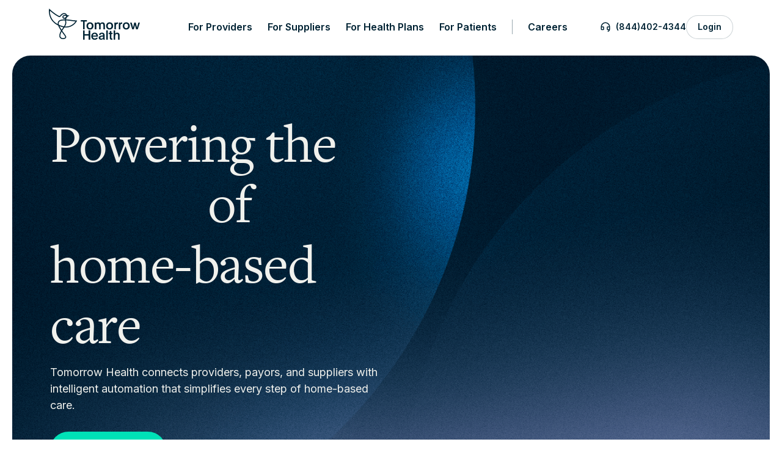

--- FILE ---
content_type: text/html; charset=utf-8
request_url: https://home.tomorrowhealth.com/?ref=a-fresh.website
body_size: 14762
content:
<!DOCTYPE html><!-- Last Published: Thu Jan 08 2026 19:58:51 GMT+0000 (Coordinated Universal Time) --><html data-wf-domain="home.tomorrowhealth.com" data-wf-page="62a788d17a4d5ed2f3434539" data-wf-site="5e7dd8d070cf6c6a828d95b4"><head><meta charset="utf-8"/><title>Tomorrow Health | Home</title><meta content="Tomorrow Health | Home" property="og:title"/><meta content="Tomorrow Health | Home" property="twitter:title"/><meta content="width=device-width, initial-scale=1" name="viewport"/><link href="https://cdn.prod.website-files.com/5e7dd8d070cf6c6a828d95b4/css/tomorrowhealth-home.shared.42b1d4100.min.css" rel="stylesheet" type="text/css" integrity="sha384-QrHUEA7l4loJfWX6aa9OYKwY3FX7KH8kwGDDzyWezQM55O2i79hngrvWu6bLvL3B" crossorigin="anonymous"/><link href="https://fonts.googleapis.com" rel="preconnect"/><link href="https://fonts.gstatic.com" rel="preconnect" crossorigin="anonymous"/><script src="https://ajax.googleapis.com/ajax/libs/webfont/1.6.26/webfont.js" type="text/javascript"></script><script type="text/javascript">WebFont.load({  google: {    families: ["Lato:100,100italic,300,300italic,400,400italic,700,700italic,900,900italic","Inter:100,200,300,regular,500,600,700,800,900"]  }});</script><script src="https://use.typekit.net/ozr8fpk.js" type="text/javascript"></script><script type="text/javascript">try{Typekit.load();}catch(e){}</script><script type="text/javascript">!function(o,c){var n=c.documentElement,t=" w-mod-";n.className+=t+"js",("ontouchstart"in o||o.DocumentTouch&&c instanceof DocumentTouch)&&(n.className+=t+"touch")}(window,document);</script><link href="https://cdn.prod.website-files.com/5e7dd8d070cf6c6a828d95b4/5e7dd8d070cf6c23178d95f7_favicon.png" rel="shortcut icon" type="image/x-icon"/><link href="https://cdn.prod.website-files.com/5e7dd8d070cf6c6a828d95b4/5e7dd8d070cf6ca5638d95f5_webclip.png" rel="apple-touch-icon"/><script async="" src="https://www.googletagmanager.com/gtag/js?id=UA-151745762-1"></script><script type="text/javascript">window.dataLayer = window.dataLayer || [];function gtag(){dataLayer.push(arguments);}gtag('js', new Date());gtag('config', 'UA-151745762-1', {'anonymize_ip': false});</script><script async="" src="https://www.googletagmanager.com/gtag/js?id=G-4MQ3M9XYQ4"></script><script type="text/javascript">window.dataLayer = window.dataLayer || [];function gtag(){dataLayer.push(arguments);}gtag('set', 'developer_id.dZGVlNj', true);gtag('js', new Date());gtag('config', 'G-4MQ3M9XYQ4');</script><script src="https://app.optibase.io/script.js" public-api-key="cma5tir4z05036t16og00ba47"></script>

<!-- Google tag (gtag.js) -->
<script async src="https://www.googletagmanager.com/gtag/js?id=AW-11157599897"></script>
<script>
  window.dataLayer = window.dataLayer || [];
  function gtag(){dataLayer.push(arguments);}
  gtag('js', new Date());

  gtag('config', 'AW-11157599897');
</script>

<style type="text/css">
    html {
      -webkit-font-smoothing: antialiased;
      text-rendering: optimizeLegibility;
	}
	@media (min-width: 992px) and (max-width: 1090px) {
      .heading.heading-hero {
          font-size: 62px !important;
      }
      .hero-image {
      	width: 46% !important;
		padding-right: 3% !important;
      }
      .product-note {
      	max-width: 136px !important;
      }
    }
  	@media (min-width: 1720px) {
		.help-image, .hero-d-image {
      		width: 100% !important;
      	}
  	}
</style>
<script>
  !function(){var analytics=window.analytics=window.analytics||[];if(!analytics.initialize)if(analytics.invoked)window.console&&console.error&&console.error("Segment snippet included twice.");else{analytics.invoked=!0;analytics.methods=["trackSubmit","trackClick","trackLink","trackForm","pageview","identify","reset","group","track","ready","alias","debug","page","once","off","on","addSourceMiddleware","addDestinationMiddleware"];analytics.factory=function(e){return function(){var t=Array.prototype.slice.call(arguments);t.unshift(e);analytics.push(t);return analytics}};for(var e=0;e<analytics.methods.length;e++){var t=analytics.methods[e];analytics[t]=analytics.factory(t)}analytics.load=function(e,t){var n=document.createElement("script");n.type="text/javascript";n.async=!0;n.src="https://cdn.segment.com/analytics.js/v1/"+e+"/analytics.min.js";var a=document.getElementsByTagName("script")[0];a.parentNode.insertBefore(n,a);analytics._loadOptions=t};analytics.SNIPPET_VERSION="4.1.0";
  analytics.load("kTSNJ5spv4YOJagRTQTrjaNTXrLhSjMQ");
  analytics.page();
  }}();
</script>
<style>

.dropdown-toggle.w--open .Audience-Heading:first-child {
	opacity: 100%;
}
</style></head><body data-w-id="62a788d17a4d5e2efb43453b" class="body-welcome"><div class="contact-modal1_component"><div class="contact-modal1_content-wrapper"><div class="margin-bottom margin-large"><div class="text-align-center"><div class="max-width-large align-center"><div class="margin-bottom margin-xsmall"><h2 class="heading-11">Get in Touch</h2></div><p class="text-size-medium-3">We&#x27;d love to hear from you</p></div></div></div><div class="html-embed w-embed w-script"><script charset="utf-8" type="text/javascript" src="//js.hsforms.net/forms/v2.js"></script>
<script>
  hbspt.forms.create({
    region: "na1",
    portalId: "9307612",
    formId: "d1d320ee-8e63-4016-a7da-87a4f327be46"
  });
</script></div></div><a data-w-id="e23eb467-0bec-f4cb-9aa4-76f80c492071" href="#" class="contact-modal1_close-button w-inline-block"><img src="https://cdn.prod.website-files.com/6299b8b0e1db16aa7f896614/6299b8b0e1db168227896666_icon_close-modal-white.svg" loading="lazy" alt="" class="hide-mobile-landscape"/><img src="https://cdn.prod.website-files.com/6299b8b0e1db16aa7f896614/6299b8b0e1db1660c5896661_icon_close-modal.svg" loading="lazy" alt="" class="show-mobile-landscape"/></a><div data-w-id="e23eb467-0bec-f4cb-9aa4-76f80c492074" class="contact-modal1_background-overlay"></div></div><div data-collapse="medium" data-animation="default" data-duration="400" data-easing="ease" data-easing2="ease" role="banner" class="navbar2_component-2 w-nav"><div class="navbar2_container"><a href="/" aria-current="page" class="navbar2_logo-link w-nav-brand w--current"><img src="https://cdn.prod.website-files.com/5e7dd8d070cf6c6a828d95b4/6258573910231b4e8d0bd4b7_Logo.svg" loading="lazy" width="149" alt="" class="navbar2_logo"/></a><nav role="navigation" class="navbar2_menu-2 w-nav-menu"><a href="/providers" class="navbar2_link-2 w-nav-link">For Providers</a><a href="/suppliers" class="navbar2_link-2 w-nav-link">For Suppliers</a><a href="/health-plans" class="navbar2_link-2 w-nav-link">For Health Plans</a><a href="/patients" class="navbar2_link-2 w-nav-link">For Patients</a><div class="nav-divider"></div><a href="/careers" class="navbar2_link-2 w-nav-link">Careers</a><div class="navbar2_button-wrapper-mobile"><div class="nav-phone-div-mobile"><img src="https://cdn.prod.website-files.com/5e7dd8d070cf6c6a828d95b4/62589ca26b1e6d67c6423aac_Support.svg" loading="lazy" alt="" class="icon-phone"/><div class="nav-phone-2"><a href="#" class="phone-link-2">(844)402-4344</a></div></div><a href="http://tomorrowhealth.com/login" class="login-button-mobile-2 w-button">Login</a></div></nav><div id="w-node-ea4c4c83-f99a-b1db-cb50-f386012f659d-012f6585" class="navbar2_button-wrapper"><div class="nav-phone-div"><img src="https://cdn.prod.website-files.com/5e7dd8d070cf6c6a828d95b4/62589ca26b1e6d67c6423aac_Support.svg" loading="lazy" alt="" class="icon-phone"/><div class="nav-phone-2"><a href="tel:(844)402-4344" class="phone-link-2">(844)402-4344</a></div></div><a href="https://app.tomorrowhealth.com/" class="login-button-2 w-button">Login</a><div class="navbar2_menu-button w-nav-button"><div class="menu-icon2"><img src="https://cdn.prod.website-files.com/5e7dd8d070cf6c6a828d95b4/62aa0068b222908bfbe6ddb9_Menu.svg" loading="lazy" alt="" class="menu-icon"/></div></div></div></div></div><div data-w-id="b393c71b-4ff0-ed3b-b665-6997b8a0184a" class="navbar-container"><div class="nav-bar"><img src="https://cdn.prod.website-files.com/5e7dd8d070cf6c6a828d95b4/6258573910231b4e8d0bd4b7_Logo.svg" loading="lazy" alt="" class="image-21"/><div class="nav-links-container"><div class="nav-bar-item"><a href="#" class="top-link">For Providers</a></div><div class="nav-bar-item"><a href="#" class="top-link">For Suppliers</a></div><div class="nav-bar-item"><a href="#" class="top-link">for Payors</a></div><div class="nav-bar-item"><a href="#" class="top-link">For Patients</a></div><div class="nav-divider"></div><div class="nav-bar-item"><a href="#" class="top-link">Careers</a></div></div><div class="nav-right-items"><div class="nav-phone-div"><img src="https://cdn.prod.website-files.com/5e7dd8d070cf6c6a828d95b4/62589ca26b1e6d67c6423aac_Support.svg" loading="lazy" alt="" class="icon-phone"/><div class="nav-phone"><a href="#" class="phone-link">(844)402-4344</a></div></div><a href="#" class="login-button w-button">Login</a></div><img src="https://cdn.prod.website-files.com/5e7dd8d070cf6c6a828d95b4/62aa0068b222908bfbe6ddb9_Menu.svg" loading="lazy" alt="" data-w-id="572e7413-12fc-3a63-f264-f510c099f1fd" class="hamburger"/><div data-w-id="0fc0ffe8-22a8-b86b-77a8-6f57fbed378f" style="display:none;opacity:0;height:0px" class="mobile-menu"><div class="mobile-links"><div class="nav-bar-item"><a href="#" class="top-link">For Patients</a></div><div class="nav-bar-item"><a href="#" class="top-link">For Payors</a></div><div class="nav-bar-item"><a href="#" class="top-link">For Providers</a></div><div class="nav-bar-item"><a href="#" class="top-link">For Suppliers</a></div><div class="nav-divider"></div><div class="nav-bar-item"><a href="#" class="top-link">Careers</a></div></div><div style="opacity:0" class="mobile-nav-items"><div class="nav-phone-div"><img src="https://cdn.prod.website-files.com/5e7dd8d070cf6c6a828d95b4/62589ca26b1e6d67c6423aac_Support.svg" loading="lazy" alt="" class="icon-phone"/><div class="nav-phone"><a href="#" class="phone-link">(844)402-4344</a></div></div><a href="#" class="login-button w-button">Login</a></div></div></div></div><div class="header-welcome2"><div class="header-banner2"><div class="header-banner-div banner-info"><div class="header-banner-txt-div"><h1 class="home-header-nav">Powering the <span data-w-id="8ddb433f-a4fe-1526-183a-023ab7d99b47" style="opacity:0" class="text-span-12">future</span> of home-based care</h1><div class="div-block-35"><p class="paragraph-10">Powered by AI</p><img src="https://cdn.prod.website-files.com/5e7dd8d070cf6c6a828d95b4/691b37f0b025d5647cccfbe8_Vector.svg" loading="lazy" alt="" class="image-34"/></div><p class="paragraph-6">Tomorrow Health connects providers, payors, and suppliers with intelligent automation that simplifies every step of home-based care.</p><a href="https://resources.tomorrowhealth.com/contact-us?hsCtaTracking=cd782e8a-fc9c-4a8c-bf83-b6b49daec9b5%7C1a043860-7425-4d7c-9ffa-c39ca975a96e" class="green-button-large w-inline-block"><div class="text-block-38">Get a Demo</div><img src="https://cdn.prod.website-files.com/5e7dd8d070cf6c6a828d95b4/691b44dafca64b669b71dd6e_arrow-right.svg" loading="lazy" alt=""/></a></div></div><div class="header-banner-div"><img class="header-banner-img2" src="https://cdn.prod.website-files.com/5e7dd8d070cf6c6a828d95b4/6931dd9f9349874d6331a86b_4319864.compressed.avif" alt="" style="opacity:0" sizes="(max-width: 479px) 100vw, 239.98959350585938px" data-w-id="97107f30-76b5-a9e3-b1b8-760934612acb" loading="lazy" srcset="https://cdn.prod.website-files.com/5e7dd8d070cf6c6a828d95b4/6931dd9f9349874d6331a86b_4319864.compressed-p-500.avif 500w, https://cdn.prod.website-files.com/5e7dd8d070cf6c6a828d95b4/6931dd9f9349874d6331a86b_4319864.compressed-p-800.avif 800w, https://cdn.prod.website-files.com/5e7dd8d070cf6c6a828d95b4/6931dd9f9349874d6331a86b_4319864.compressed.avif 1733w"/></div></div></div><div class="marketplace-section"><div class="marketplace-div"><p data-w-id="25ddef80-f5aa-1336-d7f8-fba1a874cdec" style="opacity:0" class="marketplace-p-imgs">Our suite of solutions—including <span class="navy-highlight">AI Ordering</span>, <span class="navy-highlight">AI Fax Intake</span>, and <span class="navy-highlight">THEA</span>—uses automation and data-driven insights to make ordering, routing, and reviewing home-based care more efficient for everyone involved.</p></div></div><section class="solutions"><div class="div-block-37"><div class="hero-wrapper-two"><h1 class="heading-13">Explore the<span data-w-id="2bcee837-07ba-8915-8add-2512d553640b" style="opacity:0" class="text-span-10"> </span>Horizon Suite</h1><div class="text-block-41">Our AI-powered solutions are redefining innovation in home-based care—delivering smarter, faster, and more connected experiences for patients and providers alike.</div></div><div data-current="Tab 1" data-easing="ease" data-duration-in="300" data-duration-out="100" class="tabs-2 w-tabs"><div class="tabs-menu-2 w-tab-menu"><a data-w-tab="Tab 1" class="tab-link-tab-1 w-inline-block w-tab-link w--current"><img loading="lazy" src="https://cdn.prod.website-files.com/5e7dd8d070cf6c6a828d95b4/691df129e48f0bf425e1a18c_2b84c5dd81f12373751ff8e67e30b363_AI%20Draft%20Assistant.svg" alt="" class="solution-tab-icon"/><div class="text-block-42">AI Ordering</div><div class="tab-paragraph">Uploads become draft orders instantly, with missing details highlighted so you can review, fix, and submit in minutes</div></a><a data-w-tab="Tab 2" class="tab-link-tab-2 w-inline-block w-tab-link"><img loading="lazy" src="https://cdn.prod.website-files.com/5e7dd8d070cf6c6a828d95b4/691df129321b3681cb0206b3_ec7a4d33ec79f8644333df16f2650768_AI%20Fax%20Intake.svg" alt="" class="solution-tab-icon"/><div class="text-block-42">AI Fax Intake</div><div class="tab-paragraph">Turn faxed documents into clean digital orders automatically. Fax as usual—we’ll notify you if anything needs review</div></a><a data-w-tab="Tab 3" class="tab-link-tab-3 w-inline-block w-tab-link"><img loading="lazy" src="https://cdn.prod.website-files.com/5e7dd8d070cf6c6a828d95b4/691df1296fa52631a3dd1d52_08636a0a548320a1ab997d40386746bf_THEA.svg" alt="" class="solution-tab-icon"/><div class="text-block-42">Tomorrow Health Expert Assistant (THEA)</div><div class="tab-paragraph">Handles common order inquiries automatically and routes nuanced issues to experts—improving speed and service</div></a></div><div class="tabs-content-2 w-tab-content"><div data-w-tab="Tab 1" class="tab-pane-tab-1-2 w-tab-pane w--tab-active"><img sizes="(max-width: 479px) 100vw, 239.9791717529297px" srcset="https://cdn.prod.website-files.com/5e7dd8d070cf6c6a828d95b4/691df35cb356f2f557b69415_bc1e78674b83d66bc7f86fb7e1fd2eb6f1b53aa1-p-500.png 500w, https://cdn.prod.website-files.com/5e7dd8d070cf6c6a828d95b4/691df35cb356f2f557b69415_bc1e78674b83d66bc7f86fb7e1fd2eb6f1b53aa1-p-800.png 800w, https://cdn.prod.website-files.com/5e7dd8d070cf6c6a828d95b4/691df35cb356f2f557b69415_bc1e78674b83d66bc7f86fb7e1fd2eb6f1b53aa1-p-1080.png 1080w, https://cdn.prod.website-files.com/5e7dd8d070cf6c6a828d95b4/691df35cb356f2f557b69415_bc1e78674b83d66bc7f86fb7e1fd2eb6f1b53aa1-p-1600.png 1600w, https://cdn.prod.website-files.com/5e7dd8d070cf6c6a828d95b4/691df35cb356f2f557b69415_bc1e78674b83d66bc7f86fb7e1fd2eb6f1b53aa1-p-2000.png 2000w, https://cdn.prod.website-files.com/5e7dd8d070cf6c6a828d95b4/691df35cb356f2f557b69415_bc1e78674b83d66bc7f86fb7e1fd2eb6f1b53aa1.png 2150w" alt="Animated feature demonstration" src="https://cdn.prod.website-files.com/5e7dd8d070cf6c6a828d95b4/691df35cb356f2f557b69415_bc1e78674b83d66bc7f86fb7e1fd2eb6f1b53aa1.png" loading="lazy" class="image-47"/><div data-poster-url="https://cdn.prod.website-files.com/5e7dd8d070cf6c6a828d95b4%2F691f40933f0c39a48676264d_screen-recording-ai-draft-assistant_poster.0000000.jpg" data-video-urls="https://cdn.prod.website-files.com/5e7dd8d070cf6c6a828d95b4%2F691f40933f0c39a48676264d_screen-recording-ai-draft-assistant_mp4.mp4,https://cdn.prod.website-files.com/5e7dd8d070cf6c6a828d95b4%2F691f40933f0c39a48676264d_screen-recording-ai-draft-assistant_webm.webm" data-autoplay="true" data-loop="true" data-wf-ignore="true" class="background-video w-background-video w-background-video-atom"><video id="dd7c5d5b-39c1-8953-f8b7-6b5c06e799f5-video" autoplay="" loop="" style="background-image:url(&quot;https://cdn.prod.website-files.com/5e7dd8d070cf6c6a828d95b4%2F691f40933f0c39a48676264d_screen-recording-ai-draft-assistant_poster.0000000.jpg&quot;)" muted="" playsinline="" data-wf-ignore="true" data-object-fit="cover"><source src="https://cdn.prod.website-files.com/5e7dd8d070cf6c6a828d95b4%2F691f40933f0c39a48676264d_screen-recording-ai-draft-assistant_mp4.mp4" data-wf-ignore="true"/><source src="https://cdn.prod.website-files.com/5e7dd8d070cf6c6a828d95b4%2F691f40933f0c39a48676264d_screen-recording-ai-draft-assistant_webm.webm" data-wf-ignore="true"/></video></div><img loading="lazy" src="https://cdn.prod.website-files.com/5e7dd8d070cf6c6a828d95b4/691df3febfeebb49ef87d388_5aeef7c367f6c663016ed8eb30595ef668ecfc84.png" alt="" class="image-38"/></div><div data-w-tab="Tab 2" class="w-tab-pane"><img sizes="100vw" srcset="https://cdn.prod.website-files.com/5e7dd8d070cf6c6a828d95b4/691df35cb356f2f557b69415_bc1e78674b83d66bc7f86fb7e1fd2eb6f1b53aa1-p-500.png 500w, https://cdn.prod.website-files.com/5e7dd8d070cf6c6a828d95b4/691df35cb356f2f557b69415_bc1e78674b83d66bc7f86fb7e1fd2eb6f1b53aa1-p-800.png 800w, https://cdn.prod.website-files.com/5e7dd8d070cf6c6a828d95b4/691df35cb356f2f557b69415_bc1e78674b83d66bc7f86fb7e1fd2eb6f1b53aa1-p-1080.png 1080w, https://cdn.prod.website-files.com/5e7dd8d070cf6c6a828d95b4/691df35cb356f2f557b69415_bc1e78674b83d66bc7f86fb7e1fd2eb6f1b53aa1-p-1600.png 1600w, https://cdn.prod.website-files.com/5e7dd8d070cf6c6a828d95b4/691df35cb356f2f557b69415_bc1e78674b83d66bc7f86fb7e1fd2eb6f1b53aa1-p-2000.png 2000w, https://cdn.prod.website-files.com/5e7dd8d070cf6c6a828d95b4/691df35cb356f2f557b69415_bc1e78674b83d66bc7f86fb7e1fd2eb6f1b53aa1.png 2150w" alt="Animated feature demonstration" src="https://cdn.prod.website-files.com/5e7dd8d070cf6c6a828d95b4/691df35cb356f2f557b69415_bc1e78674b83d66bc7f86fb7e1fd2eb6f1b53aa1.png" loading="lazy"/><div data-poster-url="https://cdn.prod.website-files.com/5e7dd8d070cf6c6a828d95b4%2F691f374aa6335526b525ca70_screen-recording-ai-fax-intake_poster.0000000.jpg" data-video-urls="https://cdn.prod.website-files.com/5e7dd8d070cf6c6a828d95b4%2F691f374aa6335526b525ca70_screen-recording-ai-fax-intake_mp4.mp4,https://cdn.prod.website-files.com/5e7dd8d070cf6c6a828d95b4%2F691f374aa6335526b525ca70_screen-recording-ai-fax-intake_webm.webm" data-autoplay="true" data-loop="true" data-wf-ignore="true" class="background-video w-background-video w-background-video-atom"><video id="f2af28ef-e974-a40f-75ee-844a14bfa75c-video" autoplay="" loop="" style="background-image:url(&quot;https://cdn.prod.website-files.com/5e7dd8d070cf6c6a828d95b4%2F691f374aa6335526b525ca70_screen-recording-ai-fax-intake_poster.0000000.jpg&quot;)" muted="" playsinline="" data-wf-ignore="true" data-object-fit="cover"><source src="https://cdn.prod.website-files.com/5e7dd8d070cf6c6a828d95b4%2F691f374aa6335526b525ca70_screen-recording-ai-fax-intake_mp4.mp4" data-wf-ignore="true"/><source src="https://cdn.prod.website-files.com/5e7dd8d070cf6c6a828d95b4%2F691f374aa6335526b525ca70_screen-recording-ai-fax-intake_webm.webm" data-wf-ignore="true"/></video></div><img loading="lazy" src="https://cdn.prod.website-files.com/5e7dd8d070cf6c6a828d95b4/691df3febfeebb49ef87d388_5aeef7c367f6c663016ed8eb30595ef668ecfc84.png" alt="" class="image-38"/></div><div data-w-tab="Tab 3" class="w-tab-pane"><img sizes="100vw" srcset="https://cdn.prod.website-files.com/5e7dd8d070cf6c6a828d95b4/691df35cb356f2f557b69415_bc1e78674b83d66bc7f86fb7e1fd2eb6f1b53aa1-p-500.png 500w, https://cdn.prod.website-files.com/5e7dd8d070cf6c6a828d95b4/691df35cb356f2f557b69415_bc1e78674b83d66bc7f86fb7e1fd2eb6f1b53aa1-p-800.png 800w, https://cdn.prod.website-files.com/5e7dd8d070cf6c6a828d95b4/691df35cb356f2f557b69415_bc1e78674b83d66bc7f86fb7e1fd2eb6f1b53aa1-p-1080.png 1080w, https://cdn.prod.website-files.com/5e7dd8d070cf6c6a828d95b4/691df35cb356f2f557b69415_bc1e78674b83d66bc7f86fb7e1fd2eb6f1b53aa1-p-1600.png 1600w, https://cdn.prod.website-files.com/5e7dd8d070cf6c6a828d95b4/691df35cb356f2f557b69415_bc1e78674b83d66bc7f86fb7e1fd2eb6f1b53aa1-p-2000.png 2000w, https://cdn.prod.website-files.com/5e7dd8d070cf6c6a828d95b4/691df35cb356f2f557b69415_bc1e78674b83d66bc7f86fb7e1fd2eb6f1b53aa1.png 2150w" alt="Animated feature demonstration" src="https://cdn.prod.website-files.com/5e7dd8d070cf6c6a828d95b4/691df35cb356f2f557b69415_bc1e78674b83d66bc7f86fb7e1fd2eb6f1b53aa1.png" loading="lazy"/><div data-poster-url="https://cdn.prod.website-files.com/5e7dd8d070cf6c6a828d95b4%2F692082ca42c71c3b910df738_screen-recording-thea_poster.0000000.jpg" data-video-urls="https://cdn.prod.website-files.com/5e7dd8d070cf6c6a828d95b4%2F692082ca42c71c3b910df738_screen-recording-thea_mp4.mp4,https://cdn.prod.website-files.com/5e7dd8d070cf6c6a828d95b4%2F692082ca42c71c3b910df738_screen-recording-thea_webm.webm" data-autoplay="true" data-loop="true" data-wf-ignore="true" class="background-video w-background-video w-background-video-atom"><video id="a89f4ab1-3c2d-5757-7a2a-675b5ce1b3db-video" autoplay="" loop="" style="background-image:url(&quot;https://cdn.prod.website-files.com/5e7dd8d070cf6c6a828d95b4%2F692082ca42c71c3b910df738_screen-recording-thea_poster.0000000.jpg&quot;)" muted="" playsinline="" data-wf-ignore="true" data-object-fit="cover"><source src="https://cdn.prod.website-files.com/5e7dd8d070cf6c6a828d95b4%2F692082ca42c71c3b910df738_screen-recording-thea_mp4.mp4" data-wf-ignore="true"/><source src="https://cdn.prod.website-files.com/5e7dd8d070cf6c6a828d95b4%2F692082ca42c71c3b910df738_screen-recording-thea_webm.webm" data-wf-ignore="true"/></video></div><img loading="lazy" src="https://cdn.prod.website-files.com/5e7dd8d070cf6c6a828d95b4/691df3febfeebb49ef87d388_5aeef7c367f6c663016ed8eb30595ef668ecfc84.png" alt="" class="image-38"/></div></div></div><a href="https://resources.tomorrowhealth.com/contact-us?hsCtaTracking=cd782e8a-fc9c-4a8c-bf83-b6b49daec9b5%7C1a043860-7425-4d7c-9ffa-c39ca975a96e" class="green-button-large w-inline-block"><div class="text-block-38">Get a Demo</div><img src="https://cdn.prod.website-files.com/5e7dd8d070cf6c6a828d95b4/691b44dafca64b669b71dd6e_arrow-right.svg" loading="lazy" alt=""/></a></div></section><div class="platform-section"><div class="platform-info"><h3 class="platform-h">Best-in-class technology</h3><p class="paragraph-7">Our solution powers the home-based care industry by improving patient outcomes, saving providers time, and delivering high-quality care. <br/></p></div><div class="platform-banner-img"><img src="https://cdn.prod.website-files.com/5e7dd8d070cf6c6a828d95b4/62bc84e6705979445238766c_62a8ad961d1c378fd2866f74_Comp.jpg" loading="lazy" sizes="(max-width: 479px) 100vw, 239.98959350585938px" srcset="https://cdn.prod.website-files.com/5e7dd8d070cf6c6a828d95b4/62bc84e6705979445238766c_62a8ad961d1c378fd2866f74_Comp-p-500.jpeg 500w, https://cdn.prod.website-files.com/5e7dd8d070cf6c6a828d95b4/62bc84e6705979445238766c_62a8ad961d1c378fd2866f74_Comp-p-800.jpeg 800w, https://cdn.prod.website-files.com/5e7dd8d070cf6c6a828d95b4/62bc84e6705979445238766c_62a8ad961d1c378fd2866f74_Comp-p-1080.jpeg 1080w, https://cdn.prod.website-files.com/5e7dd8d070cf6c6a828d95b4/62bc84e6705979445238766c_62a8ad961d1c378fd2866f74_Comp-p-1600.jpeg 1600w, https://cdn.prod.website-files.com/5e7dd8d070cf6c6a828d95b4/62bc84e6705979445238766c_62a8ad961d1c378fd2866f74_Comp-p-2000.jpeg 2000w, https://cdn.prod.website-files.com/5e7dd8d070cf6c6a828d95b4/62bc84e6705979445238766c_62a8ad961d1c378fd2866f74_Comp.jpg 2878w" alt="" class="image-31"/></div></div><section class="testimonials-section"><div class="page-padding"><div class="container-large"><div class="padding-vertical"><div class="margin-bottom margin-xxlarge"><div class="text-align-center"><div class="max-width-large align-center"><div class="margin-bottom margin-small"><h2 data-w-id="06b24ef7-7c0a-61c1-2ae1-e314bbf7c15a" style="opacity:0" class="testimonials-h2">Patients love working with Tomorrow Health. See why they rate us a 9.5 out of 10.</h2></div></div></div></div><div class="gallery18_component"><div data-delay="4000" data-animation="slide" class="gallery18_slider w-slider" data-autoplay="false" data-easing="ease" data-hide-arrows="false" data-disable-swipe="false" data-autoplay-limit="0" data-nav-spacing="3" data-duration="500" data-infinite="false" id="gallery13_slider"><div class="gallery18_mask w-slider-mask"><div class="gallery18_slide w-slide"><div class="div-put"><img src="https://cdn.prod.website-files.com/5e7dd8d070cf6c6a828d95b4/62a8b0b50b47140f7af566f7_Avatartest.png" loading="lazy" alt="" class="test-avatar"/><div class="test-title">Jonathan Sweeney</div><p class="test-p">&quot;I love that model. I [used to have to] call all around, and I absolutely love that model that you could save me the time and headache of doing that.&quot;</p></div></div><div class="gallery18_slide w-slide"><div class="div-put"><img src="https://cdn.prod.website-files.com/5e7dd8d070cf6c6a828d95b4/62a8b0b43fa6568e103f7bba_Avatartest-1.png" loading="lazy" alt="" class="test-avatar"/><div class="test-title">Barbara Cook</div><p class="test-p">&quot;I am so happy with your company. Ever since my insurer switched to you, everything and everybody I&#x27;ve spoken to has been extremely, extremely pleasant, helpful, and they listen to my concerns instead of just saying okay!&quot;</p></div></div><div class="gallery18_slide w-slide"><div class="div-put"><img src="https://cdn.prod.website-files.com/5e7dd8d070cf6c6a828d95b4/62a8b0b599851cb73ff2fd35_Avatartest-2.png" loading="lazy" alt="" class="test-avatar"/><div class="test-title">Mary Rogers</div><p class="test-p">“I just want to thank you for the great job you did during my transition to oxygen. You unraveled all the confusion and the new company is wonderful.”</p></div></div><div class="gallery18_slide w-slide"><div class="div-put"><img src="https://cdn.prod.website-files.com/5e7dd8d070cf6c6a828d95b4/62a8b0b5b373681ca9baacad_Avatartest-3.png" loading="lazy" alt="" class="test-avatar"/><div class="test-title">Mischelle Damrose</div><p class="test-p">&quot;I think more people should be trained like [you]. You don&#x27;t usually get that kind of help from a sales person. It&#x27;s great to know that there are compassionate people out there... I really needed this machine.&quot;</p></div></div><div class="gallery18_slide w-slide"><div class="div-put"><img src="https://cdn.prod.website-files.com/5e7dd8d070cf6c6a828d95b4/62bc61ee001cf67fcff0a04c_Avatar21.png" loading="lazy" alt="" class="test-avatar"/><div class="test-title">Eugene Yoffee</div><p class="test-p">&quot;You guys really helped me out a lot— big time. I appreciate it so so much, I can&#x27;t say enough good stuff about [Tomorrow Health].&quot;</p></div></div><div class="gallery18_slide w-slide"><div class="div-put"><img src="https://cdn.prod.website-files.com/5e7dd8d070cf6c6a828d95b4/62bc61ee3ad92aadb1d77714_Avatar23.png" loading="lazy" alt="" class="test-avatar"/><div class="test-title">Elizabeth Bartman</div><p class="test-p">&quot;Oh thank you so so much, this has been a frustrating month but you made it all better. You&#x27;ve done such a great service to this child, I really appreciate it. You&#x27;ll be in my prayers every night. How wonderful.&quot;</p></div></div><div class="gallery18_slide w-slide"><div class="div-put"><img src="https://cdn.prod.website-files.com/5e7dd8d070cf6c6a828d95b4/62bc61ee08fc5d4c8ddaf72e_Avatar24.png" loading="lazy" alt="" class="test-avatar"/><div class="test-title">Rachel Nemeh</div><p class="test-p">&quot;Everyone I&#x27;ve spoken to — you are just phenomenal people. It means a lot, it&#x27;s not unnoticed.&quot;</p></div></div><div class="gallery18_slide w-slide"><div class="div-put"><img src="https://cdn.prod.website-files.com/5e7dd8d070cf6c6a828d95b4/62bc61ee4300bab7ec53425f_Avatar22.png" loading="lazy" alt="" class="test-avatar"/><div class="test-title">Gertrude Leathers</div><p class="test-p">&quot;I really thank you very much. You know this intermediary with you people has helped tremendously. I&#x27;m so happy to have your help, thank you so much.&quot;</p></div></div></div><div class="gallery18_arrow hide-mobile-landscape hide w-slider-arrow-left"><img src="https://cdn.prod.website-files.com/5e7dd8d070cf6c6a828d95b4/62a8b396cb20a2725b7fe8c1_ArrowsLEFT.svg" loading="lazy" alt="" class="gallery-arrow"/></div><div class="gallery18_arrow hide-mobile-landscape w-slider-arrow-right"><img src="https://cdn.prod.website-files.com/5e7dd8d070cf6c6a828d95b4/62a8b2e320dbc5f120b1b354_Arrows.svg" loading="lazy" alt="" class="gallery-arrow"/></div><div class="gallery18_slide-nav w-slider-nav w-round"></div></div></div></div></div></div></section><div class="video-section"><div data-w-id="7e2a7ede-60ac-2f70-4183-a0bc3afe214d" class="video-container"><div class="code-embed w-embed"><video id="video" style="display: block; width: 100%" controls disablepictureinpicture controlslist="nodownload noremoteplayback noplaybackrate">
  <source src="https://resources.tomorrowhealth.com/hubfs/Videos/Tomorrow%20Health_intro.mp4#t=0.1" type="video/mp4">
</video></div></div><div class="navybg"></div></div><div class="logo-section"><h2 data-w-id="7916af04-f819-530f-5b9f-7c5ef991b8ca" style="opacity:0" class="logos-h">Tomorrow Health is backed by</h2><div class="logos-container"><a href="https://www.bondcap.com/" target="_blank" class="w-inline-block"><img src="https://cdn.prod.website-files.com/5e7dd8d070cf6c6a828d95b4/62a8b83852c554f01c06df31_image%202logo.png" loading="lazy" alt="" class="logo-section-imgs"/></a><a href="https://a16z.com/" target="_blank" class="w-inline-block"><img src="https://cdn.prod.website-files.com/5e7dd8d070cf6c6a828d95b4/62a8b838714fa5077ff67aef_image%203logo.png" loading="lazy" alt="" class="logo-section-imgs"/></a><a href="https://obvious.com/" target="_blank" class="w-inline-block"><img src="https://cdn.prod.website-files.com/5e7dd8d070cf6c6a828d95b4/62a8b838594e62e1becea142_image%204logo.png" loading="lazy" alt="" class="logo-section-imgs"/></a><a href="https://www.soundventures.com/" target="_blank" class="w-inline-block"><img src="https://cdn.prod.website-files.com/5e7dd8d070cf6c6a828d95b4/62a8b8385ce166eb239bdc75_image%205logo.png" loading="lazy" alt="" class="logo-section-imgs"/></a><a href="https://www.boxgroup.com/" target="_blank" class="w-inline-block"><img src="https://cdn.prod.website-files.com/5e7dd8d070cf6c6a828d95b4/62a8b838a7d312ff1c2b5f81_image%206logo.png" loading="lazy" alt="" class="logo-section-imgs"/></a></div></div><div class="div-block-45"><div class="div-block-47"><h1 data-w-id="54c300df-ab54-a37c-857a-7675366ab401" style="opacity:0" class="heading-15">Words from our advisors</h1><div class="div-block-46"><div data-current="Tab 1" data-easing="ease" data-duration-in="300" data-duration-out="100" class="w-tabs"><div class="tabs-menu-3 w-tab-menu"><a data-w-tab="Tab 1" class="tab-link-tab-1-2 w-inline-block w-tab-link w--current"><img loading="lazy" src="https://cdn.prod.website-files.com/5e7dd8d070cf6c6a828d95b4/691f76adfcf1d3678d092d5b_roybeveridge.webp" alt="" class="image-39"/></a><a data-w-tab="Tab 2" class="tab-link-tab-2-2 w-inline-block w-tab-link"><img loading="lazy" src="https://cdn.prod.website-files.com/5e7dd8d070cf6c6a828d95b4/691f76ade8b324153a7275c6_Trevor.webp" alt="" class="image-39"/></a><a data-w-tab="Tab 3" class="tab-link-tab-3-2 w-inline-block w-tab-link"><img loading="lazy" src="https://cdn.prod.website-files.com/5e7dd8d070cf6c6a828d95b4/691f76ada6345cd1ae05adc7_trenthaywood.webp" alt="" class="image-39"/></a></div><div class="tabs-content-3 w-tab-content"><div data-w-tab="Tab 1" class="tab-pane-tab-1 w-tab-pane w--tab-active"><div class="text-block-45">Roy Beveridge MD</div><div class="text-block-46">Former CMO at Humana</div><div class="text-block-47">“From a population health standpoint, there are few areas of greater importance than the safe transition of patients to home-based healthcare...During a critical and often stressful time for patients and caregivers, the patient-first mentality of the Tomorrow Health platform delivers an unprecedented level of care that supports patients and their families as they navigate their home-based healthcare needs.”</div></div><div data-w-tab="Tab 2" class="tab-pane-tab-2 w-tab-pane"><div class="text-block-45">Trevor Fetter</div><div class="text-block-46">Former CEO of Tenet Health</div><div class="text-block-47">“Vijay experienced the fragmented system of home health from all perspectives from the patient experience of his mother, and from the clinicians, payors, and suppliers while at Oscar Health. This combined with a powerful team uniquely positions Tomorrow Health to solve this problem from within.”</div></div><div data-w-tab="Tab 3" class="tab-pane-tab-3 w-tab-pane"><div class="text-block-45">Dr. Trent Haywood</div><div class="text-block-46">Former CMO of Blue Cross Blue Shield Association</div><div class="text-block-47">“Home will become the most prevalent location for healthcare services. However, we shouldn&#x27;t sacrifice quality and affordability to obtain accessibility. Tomorrow Health solves this dilemma for health plans as the industry&#x27;s first managed marketplace for home-based healthcare. Their solutions fit seamlessly within a plan&#x27;s existing operations to improve member experience and drive substantial value.”</div></div></div></div></div><a href="/advisory-board" class="green-button-large w-inline-block"><div class="text-block-38">Advisory Board</div></a></div></div><div><div class="div-block-48"><img src="https://cdn.prod.website-files.com/5e7dd8d070cf6c6a828d95b4/691f7fcc8c39906166004779_th-bird-white.svg" loading="lazy" alt="" class="image-40"/><div class="div-block-61"><div data-w-id="950c4d97-567a-e159-dda5-36d2c75b1045" style="opacity:0" class="text-block-49">Simplify every step of home-based care</div></div><a href="https://resources.tomorrowhealth.com/contact-us?hsCtaTracking=cd782e8a-fc9c-4a8c-bf83-b6b49daec9b5%7C1a043860-7425-4d7c-9ffa-c39ca975a96e" class="green-button-large w-inline-block"><div class="text-block-38">Get a Demo</div><img src="https://cdn.prod.website-files.com/5e7dd8d070cf6c6a828d95b4/691b44dafca64b669b71dd6e_arrow-right.svg" loading="lazy" alt=""/></a></div></div><div class="founder-section-home"><img src="https://cdn.prod.website-files.com/5e7dd8d070cf6c6a828d95b4/62bc854df02d527c7a4bd4a4_62a8e2d999086f0f6c0f3153_Comp.avif" loading="lazy" width="815.5" sizes="(max-width: 991px) 100vw, 815.5px" alt="" srcset="https://cdn.prod.website-files.com/5e7dd8d070cf6c6a828d95b4/62bc854df02d527c7a4bd4a4_62a8e2d999086f0f6c0f3153_Comp-p-500.avif 500w, https://cdn.prod.website-files.com/5e7dd8d070cf6c6a828d95b4/62bc854df02d527c7a4bd4a4_62a8e2d999086f0f6c0f3153_Comp.avif 1631w" class="founder-img"/><div class="vijay-div"><div class="text-block-26">Vijay Kedar</div><div class="text-block-27">Tomorrow Health&#x27;s Co-Founder and CEO</div></div><div data-w-id="d8bb420c-44fb-5ff8-ccb1-5afdaf8ef4d7" style="opacity:0" class="founder-story-div"><h3 class="founder-story-h">&quot;Managing my mother&#x27;s recovery at home was the inspiration for Tomorrow Health.&quot;</h3><p class="founder-story-p">Learn about the first-hand experience Vijay Kedar had with home-based care, and how it compelled him to found Tomorrow Health.</p><a href="https://resources.tomorrowhealth.com/blog/reimagining-healthcare-in-the-home-introducing-tomorrow-health" target="_blank" class="green-button-large w-button">Read story</a></div></div><div class="div-block-43"><div class="div-block-42"><a href="/providers" class="audience-card provider w-inline-block"><div class="audience-card-gradient"></div><div class="audience-card-lower"><div class="text-block-40">For Providers</div><div class="link-block-2"></div></div></a><a href="/health-plans" class="audience-card health-plan w-inline-block"><div class="audience-card-gradient"></div><div class="audience-card-lower"><div class="text-block-40">For Health Plans</div><div class="link-block-2"></div></div></a><a href="/suppliers" class="audience-card supplier w-inline-block"><div class="audience-card-gradient"></div><div class="audience-card-lower"><div class="text-block-40">For Suppliers</div><div class="link-block-2"></div></div></a></div></div><div class="footer-welcome"><footer class="footer4_component"><div class="contact-modal1_component-2"><div class="contact-modal1_content-wrapper-2"><div class="w-embed w-script"><script charset="utf-8" type="text/javascript" src="//js.hsforms.net/forms/embed/v2.js"></script>
<script>
  hbspt.forms.create({
    region: "na1",
    portalId: "9307612",
    formId: "d1d320ee-8e63-4016-a7da-87a4f327be46"
  });
</script></div></div><a data-w-id="833c77ec-6bbf-6823-d547-ac5ab66baad1" href="#" class="contact-modal1_close-button-2 w-inline-block"><div class="icon-embed-small hide-mobile-landscape w-embed"><svg width="100%" height="100%" viewBox="0 0 32 32" fill="none" xmlns="http://www.w3.org/2000/svg">
<path d="M24.056 23.5004L23.5004 24.056C23.1935 24.3628 22.696 24.3628 22.3892 24.056L16 17.6668L9.61078 24.056C9.30394 24.3628 8.80645 24.3628 8.49961 24.056L7.94403 23.5004C7.63719 23.1936 7.63719 22.6961 7.94403 22.3892L14.3332 16L7.94403 9.61081C7.63719 9.30397 7.63719 8.80648 7.94403 8.49964L8.49961 7.94406C8.80645 7.63721 9.30394 7.63721 9.61078 7.94406L16 14.3333L22.3892 7.94404C22.6961 7.6372 23.1935 7.6372 23.5004 7.94404L24.056 8.49963C24.3628 8.80647 24.3628 9.30395 24.056 9.61079L17.6667 16L24.056 22.3892C24.3628 22.6961 24.3628 23.1936 24.056 23.5004Z" fill="currentColor"/>
</svg></div><img src="https://cdn.prod.website-files.com/624380709031623bfe4aee60/624380709031623afe4aee7e_icon_close-modal.svg" loading="lazy" alt="" class="show-mobile-landscape"/></a><div data-w-id="833c77ec-6bbf-6823-d547-ac5ab66baad4" class="contact-modal1_background-overlay-2"></div></div><div class="padding-global"><div class="container-large"><div class="padding-vertical-4 padding-xxlarge"><div class="padding-bottom padding-large"><div class="w-layout-grid footer4_top-wrapper"><a href="#" id="w-node-_833c77ec-6bbf-6823-d547-ac5ab66baada-33d3829e" class="footer4_logo-link w-nav-brand"><img src="https://cdn.prod.website-files.com/5e7dd8d070cf6c6a828d95b4/5f27988beb5bb498aefbebb7_Logo-ko.svg" loading="lazy" alt="" class="footer-logo"/></a><a id="w-node-_833c77ec-6bbf-6823-d547-ac5ab66baadc-33d3829e" data-w-id="833c77ec-6bbf-6823-d547-ac5ab66baadc" href="#" class="green-button-large footer w-button">Contact us</a></div></div><div class="line-divider"></div><div class="padding-top padding-medium"></div><div class="w-layout-grid footer11_top-wrapper"><div class="footer11_left-wrapper"><div class="margin-bottom margin-medium"><h4 class="footer-tagline">Let&#x27;s bring healthcare home</h4></div><div class="margin-bottom margin-medium"><div class="footer11_details-wrapper"><div class="footer-details">217 Broadway, Floor 9, New York, NY 10007<br/>‍<a href="tel:844-402-4344" class="footer-inline-link">844-402-4344</a><br/><a href="mailto:support@tomorrowhealth.com" class="footer-inline-link">support@tomorrowhealth.com</a>‍</div></div></div><div class="w-layout-grid footer11_social-list"><a href="https://twitter.com/tomorrowhealth1" class="footer11_social-link w-inline-block"><div class="social-icon-3 w-embed"><svg width="100%" height="100%" viewBox="0 0 24 24" fill="none" xmlns="http://www.w3.org/2000/svg">
<path d="M20.9728 6.7174C20.5084 7.33692 19.947 7.87733 19.3103 8.31776C19.3103 8.47959 19.3103 8.64142 19.3103 8.81225C19.3154 11.7511 18.1415 14.5691 16.0518 16.6345C13.962 18.6999 11.1312 19.8399 8.19405 19.7989C6.49599 19.8046 4.81967 19.4169 3.29642 18.6661C3.21428 18.6302 3.16131 18.549 3.16162 18.4593V18.3604C3.16162 18.2313 3.26623 18.1267 3.39527 18.1267C5.06442 18.0716 6.67402 17.4929 7.99634 16.4724C6.48553 16.4419 5.12619 15.5469 4.5006 14.1707C4.46901 14.0956 4.47884 14.0093 4.52657 13.9432C4.57429 13.8771 4.653 13.8407 4.73425 13.8471C5.19342 13.8932 5.65718 13.8505 6.1002 13.7212C4.43239 13.375 3.17921 11.9904 2.99986 10.2957C2.99349 10.2144 3.02992 10.1357 3.096 10.0879C3.16207 10.0402 3.24824 10.0303 3.32338 10.062C3.77094 10.2595 4.25409 10.3635 4.74324 10.3676C3.28184 9.40846 2.65061 7.58405 3.20655 5.92622C3.26394 5.76513 3.40181 5.64612 3.5695 5.61294C3.73718 5.57975 3.90996 5.63728 4.02432 5.76439C5.99639 7.86325 8.70604 9.11396 11.5819 9.25279C11.5083 8.95885 11.4721 8.65676 11.4741 8.35372C11.501 6.76472 12.4842 5.34921 13.9634 4.76987C15.4425 4.19054 17.1249 4.56203 18.223 5.71044C18.9714 5.56785 19.695 5.31645 20.3707 4.96421C20.4202 4.93331 20.483 4.93331 20.5325 4.96421C20.5634 5.01373 20.5634 5.07652 20.5325 5.12604C20.2052 5.87552 19.6523 6.50412 18.9509 6.92419C19.5651 6.85296 20.1685 6.70807 20.7482 6.49264C20.797 6.45942 20.8611 6.45942 20.9099 6.49264C20.9508 6.51134 20.9814 6.54711 20.9935 6.59042C21.0056 6.63373 20.998 6.68018 20.9728 6.7174Z" fill="CurrentColor"/>
</svg></div></a><a href="https://www.facebook.com/tomorrowhealth1/" class="footer11_social-link w-inline-block"><div class="social-icon-3 w-embed"><svg width="100%" height="100%" viewBox="0 0 24 24" fill="none" xmlns="http://www.w3.org/2000/svg">
<path d="M16.5 6H13.5C12.9477 6 12.5 6.44772 12.5 7V10H16.5C16.6137 9.99748 16.7216 10.0504 16.7892 10.1419C16.8568 10.2334 16.8758 10.352 16.84 10.46L16.1 12.66C16.0318 12.8619 15.8431 12.9984 15.63 13H12.5V20.5C12.5 20.7761 12.2761 21 12 21H9.5C9.22386 21 9 20.7761 9 20.5V13H7.5C7.22386 13 7 12.7761 7 12.5V10.5C7 10.2239 7.22386 10 7.5 10H9V7C9 4.79086 10.7909 3 13 3H16.5C16.7761 3 17 3.22386 17 3.5V5.5C17 5.77614 16.7761 6 16.5 6Z" fill="CurrentColor"/>
</svg></div></a><a href="https://www.instagram.com/tomorrowhealth/?hl=en" class="footer11_social-link w-inline-block"><div class="social-icon-3 w-embed"><svg width="100%" height="100%" viewBox="0 0 24 24" fill="none" xmlns="http://www.w3.org/2000/svg">
<path fill-rule="evenodd" clip-rule="evenodd" d="M16 3H8C5.23858 3 3 5.23858 3 8V16C3 18.7614 5.23858 21 8 21H16C18.7614 21 21 18.7614 21 16V8C21 5.23858 18.7614 3 16 3ZM19.25 16C19.2445 17.7926 17.7926 19.2445 16 19.25H8C6.20735 19.2445 4.75549 17.7926 4.75 16V8C4.75549 6.20735 6.20735 4.75549 8 4.75H16C17.7926 4.75549 19.2445 6.20735 19.25 8V16ZM16.75 8.25C17.3023 8.25 17.75 7.80228 17.75 7.25C17.75 6.69772 17.3023 6.25 16.75 6.25C16.1977 6.25 15.75 6.69772 15.75 7.25C15.75 7.80228 16.1977 8.25 16.75 8.25ZM12 7.5C9.51472 7.5 7.5 9.51472 7.5 12C7.5 14.4853 9.51472 16.5 12 16.5C14.4853 16.5 16.5 14.4853 16.5 12C16.5027 10.8057 16.0294 9.65957 15.1849 8.81508C14.3404 7.97059 13.1943 7.49734 12 7.5ZM9.25 12C9.25 13.5188 10.4812 14.75 12 14.75C13.5188 14.75 14.75 13.5188 14.75 12C14.75 10.4812 13.5188 9.25 12 9.25C10.4812 9.25 9.25 10.4812 9.25 12Z" fill="CurrentColor"/>
</svg></div></a><a href="https://www.linkedin.com/company/tomorrowhealth/" class="footer11_social-link w-inline-block"><div class="social-icon-3 w-embed"><svg width="100%" height="100%" viewBox="0 0 24 24" fill="none" xmlns="http://www.w3.org/2000/svg">
<path fill-rule="evenodd" clip-rule="evenodd" d="M5 3H19C20.1046 3 21 3.89543 21 5V19C21 20.1046 20.1046 21 19 21H5C3.89543 21 3 20.1046 3 19V5C3 3.89543 3.89543 3 5 3ZM8 18C8.27614 18 8.5 17.7761 8.5 17.5V10.5C8.5 10.2239 8.27614 10 8 10H6.5C6.22386 10 6 10.2239 6 10.5V17.5C6 17.7761 6.22386 18 6.5 18H8ZM7.25 9C6.42157 9 5.75 8.32843 5.75 7.5C5.75 6.67157 6.42157 6 7.25 6C8.07843 6 8.75 6.67157 8.75 7.5C8.75 8.32843 8.07843 9 7.25 9ZM17.5 18C17.7761 18 18 17.7761 18 17.5V12.9C18.0325 11.3108 16.8576 9.95452 15.28 9.76C14.177 9.65925 13.1083 10.1744 12.5 11.1V10.5C12.5 10.2239 12.2761 10 12 10H10.5C10.2239 10 10 10.2239 10 10.5V17.5C10 17.7761 10.2239 18 10.5 18H12C12.2761 18 12.5 17.7761 12.5 17.5V13.75C12.5 12.9216 13.1716 12.25 14 12.25C14.8284 12.25 15.5 12.9216 15.5 13.75V17.5C15.5 17.7761 15.7239 18 16 18H17.5Z" fill="CurrentColor"/>
</svg></div></a></div></div></div><div class="w-layout-grid footer10_top-wrapper"><div class="w-layout-grid footer10_left-wrapper"><div class="footer10_link-list"><div class="margin-bottom margin-xsmall"><div class="text-weight-semibold">Patients</div></div><a href="/patients" class="footer10_link">Patient Info</a><a href="https://9307612.fs1.hubspotusercontent-na1.net/hubfs/9307612/Website%20Files/Patient%20Bill%20of%20Rights%20&amp;%20Responsibilities.pdf" class="footer10_link">Patient Bill of Rights</a></div><div class="footer10_link-list"><div class="margin-bottom margin-xsmall"><div class="text-weight-semibold">Partners</div></div><a href="/providers" class="footer10_link">Providers</a><a href="/suppliers" class="footer10_link">Suppliers</a><a href="/health-plans" class="footer10_link">Health Plans</a></div><div class="footer10_link-list"><div class="margin-bottom margin-xsmall"><div class="text-weight-semibold">Company</div></div><a href="https://resources.tomorrowhealth.com/resource-center" class="footer10_link">Blog</a><a href="https://resources.tomorrowhealth.com/support" class="footer10_link">Support</a><a href="https://home.tomorrowhealth.com/careers" class="footer10_link">Careers</a></div><div class="footer10_link-list"><div class="margin-bottom margin-xsmall"><div class="text-weight-semibold">Legal</div></div><a href="https://9307612.fs1.hubspotusercontent-na1.net/hubfs/9307612/Website%20Files/DMEPOS%20Supplier%20Standards.pdf" class="footer10_link">Supplier Standards</a><a href="https://9307612.fs1.hubspotusercontent-na1.net/hubfs/9307612/Website%20Files/HIPAA%20Privacy%20Notice.pdf" class="footer10_link">HIPAA Notice</a><a href="https://9307612.fs1.hubspotusercontent-na1.net/hubfs/9307612/Website%20Files/Privacy%20Policy.pdf" class="footer10_link">Privacy Policy</a><a href="https://9307612.fs1.hubspotusercontent-na1.net/hubfs/9307612/Website%20Files/Terms%20of%20Service%20.pdf" target="_blank" class="footer10_link">Terms of Service</a></div></div><div class="footer10_right-wrapper"><div class="margin-bottom margin-xsmall"><div class="text-weight-semibold">Subscribe For the latest updates</div></div><div class="html-embed-3 w-embed w-script"><script charset="utf-8" type="text/javascript" src="//js.hsforms.net/forms/embed/v2.js"></script>
<script>
  hbspt.forms.create({
    region: "na1",
    portalId: "9307612",
    formId: "c6d4f0a5-63b1-4dca-a9a8-115e0d5f6461"
  });
</script></div></div></div></div></div></div></footer></div><div class="w-embed w-script"><script>
$(document).ready(function() {
  $('.solutions .tabs-container .tab').on('click', function() {
    // Remove 'active' class from all siblings
    $(this).siblings('.tab').removeClass('active');
    // Add 'active' class to the clicked element
    $(this).addClass('active');
  });
});
</script></div><script src="https://d3e54v103j8qbb.cloudfront.net/js/jquery-3.5.1.min.dc5e7f18c8.js?site=5e7dd8d070cf6c6a828d95b4" type="text/javascript" integrity="sha256-9/aliU8dGd2tb6OSsuzixeV4y/faTqgFtohetphbbj0=" crossorigin="anonymous"></script><script src="https://cdn.prod.website-files.com/5e7dd8d070cf6c6a828d95b4/js/tomorrowhealth-home.schunk.36b8fb49256177c8.js" type="text/javascript" integrity="sha384-4abIlA5/v7XaW1HMXKBgnUuhnjBYJ/Z9C1OSg4OhmVw9O3QeHJ/qJqFBERCDPv7G" crossorigin="anonymous"></script><script src="https://cdn.prod.website-files.com/5e7dd8d070cf6c6a828d95b4/js/tomorrowhealth-home.schunk.898ae47df94ad801.js" type="text/javascript" integrity="sha384-+wp6Vy0tc9bucu0pRz34j3vtX9r/X/JMvBTud/Lqs1vwAYbffrZFrGJEtGlSg5gg" crossorigin="anonymous"></script><script src="https://cdn.prod.website-files.com/5e7dd8d070cf6c6a828d95b4/js/tomorrowhealth-home.schunk.61b534daaaeddbc7.js" type="text/javascript" integrity="sha384-zJCHv7ItWTNHbMmm2epSn5+4tX0nIPKUmNfcwwpQKCcPP5HC9rjwYp8giICW6yEw" crossorigin="anonymous"></script><script src="https://cdn.prod.website-files.com/5e7dd8d070cf6c6a828d95b4/js/tomorrowhealth-home.schunk.121b0d7ff03e0f4a.js" type="text/javascript" integrity="sha384-xmxYNW5cjPqRkOstIN2AtIcrlQOgIF4k5PmI7WPxkrTXkUGtbSKaezRTaxUTpIEs" crossorigin="anonymous"></script><script src="https://cdn.prod.website-files.com/5e7dd8d070cf6c6a828d95b4/js/tomorrowhealth-home.347ec33c.f01ce3eac055d8ca.js" type="text/javascript" integrity="sha384-DBQpq4ZBNvgr+NSdSDJaW+6vspVc+fuVMcIqqRS7TedyAFy3r9V4rTyyVTn10ZxZ" crossorigin="anonymous"></script><script type="text/javascript" src="//cdn.callrail.com/companies/171866645/b4f54e0d124dcbba51c5/12/swap.js"></script> 
<!-- Start of HubSpot Embed Code -->
<script type="text/javascript" id="hs-script-loader" async defer src="//js.hs-scripts.com/9307612.js"></script>
<!-- End of HubSpot Embed Code -->

<script type="text/javascript">
_linkedin_partner_id = "4092716";
window._linkedin_data_partner_ids = window._linkedin_data_partner_ids || [];
window._linkedin_data_partner_ids.push(_linkedin_partner_id);
</script><script type="text/javascript">
(function(l) {
if (!l){window.lintrk = function(a,b){window.lintrk.q.push([a,b])};
window.lintrk.q=[]}
var s = document.getElementsByTagName("script")[0];
var b = document.createElement("script");
b.type = "text/javascript";b.async = true;
b.src = "https://snap.licdn.com/li.lms-analytics/insight.min.js";
s.parentNode.insertBefore(b, s);})(window.lintrk);
</script>
<noscript>
<img height="1" width="1" style="display:none;" alt="" src="https://px.ads.linkedin.com/collect/?pid=4092716&fmt=gif" />
</noscript><style>
.w-slider-dot {
    width: 5px;
    height: 5px; 
    border-radius: 50px; 
   	background-color: white; 
}
.w-slider-dot.w-active {
    width: 9px;
    height: 9px;
    border-radius: 50px; 
    background-color: #50DCB7;
    top: 2px; 
}
</style>

<script>
/*before body tag*/

/*dropdown active state on page load*/
$(document).ready(function() {

//when page load function
//dropdown active state on page load

$('#toggle-1').addClass('w--open');
$('#drop-list-1').addClass('w--open');

//trigger first to remove open state classes

$('.accordion-dropdown').on('click', function() {
	$('#toggle-1').removeClass('w--open');
	$('#drop-list-1').removeClass('w--open');
});
});
</script>

<script>
$(document).ready(function() {
  $('.div-put').last().append($('.blue').clone());
})
</script>



<script>
// Wait for the iframe content to load
window.addEventListener('DOMContentLoaded', function() {
    // Get the iframe element
    var iframe = document.getElementById('videoEmbed'); // Replace 'your-iframe-id' with your actual iframe's ID
    
    // Check if the iframe is loaded
    if (iframe && iframe.contentDocument) {
        // Find the video element inside the iframe
        var video = iframe.contentDocument.querySelector('video');
        
        if (video) {
            // Add the 'controlsList' attribute with the value 'nodownload'
            video.setAttribute('controlsList', 'nodownload');
        }
    }
});
</script><script src="https://hubspotonwebflow.com/assets/js/form-124.js" type="text/javascript" integrity="sha384-bjyNIOqAKScdeQ3THsDZLGagNN56B4X2Auu9YZIGu+tA/PlggMk4jbWruG/P6zYj" crossorigin="anonymous"></script></body></html>

--- FILE ---
content_type: text/css
request_url: https://cdn.prod.website-files.com/5e7dd8d070cf6c6a828d95b4/css/tomorrowhealth-home.shared.42b1d4100.min.css
body_size: 81775
content:
html{-webkit-text-size-adjust:100%;-ms-text-size-adjust:100%;font-family:sans-serif}body{margin:0}article,aside,details,figcaption,figure,footer,header,hgroup,main,menu,nav,section,summary{display:block}audio,canvas,progress,video{vertical-align:baseline;display:inline-block}audio:not([controls]){height:0;display:none}[hidden],template{display:none}a{background-color:#0000}a:active,a:hover{outline:0}abbr[title]{border-bottom:1px dotted}b,strong{font-weight:700}dfn{font-style:italic}h1{margin:.67em 0;font-size:2em}mark{color:#000;background:#ff0}small{font-size:80%}sub,sup{vertical-align:baseline;font-size:75%;line-height:0;position:relative}sup{top:-.5em}sub{bottom:-.25em}img{border:0}svg:not(:root){overflow:hidden}hr{box-sizing:content-box;height:0}pre{overflow:auto}code,kbd,pre,samp{font-family:monospace;font-size:1em}button,input,optgroup,select,textarea{color:inherit;font:inherit;margin:0}button{overflow:visible}button,select{text-transform:none}button,html input[type=button],input[type=reset]{-webkit-appearance:button;cursor:pointer}button[disabled],html input[disabled]{cursor:default}button::-moz-focus-inner,input::-moz-focus-inner{border:0;padding:0}input{line-height:normal}input[type=checkbox],input[type=radio]{box-sizing:border-box;padding:0}input[type=number]::-webkit-inner-spin-button,input[type=number]::-webkit-outer-spin-button{height:auto}input[type=search]{-webkit-appearance:none}input[type=search]::-webkit-search-cancel-button,input[type=search]::-webkit-search-decoration{-webkit-appearance:none}legend{border:0;padding:0}textarea{overflow:auto}optgroup{font-weight:700}table{border-collapse:collapse;border-spacing:0}td,th{padding:0}@font-face{font-family:webflow-icons;src:url([data-uri])format("truetype");font-weight:400;font-style:normal}[class^=w-icon-],[class*=\ w-icon-]{speak:none;font-variant:normal;text-transform:none;-webkit-font-smoothing:antialiased;-moz-osx-font-smoothing:grayscale;font-style:normal;font-weight:400;line-height:1;font-family:webflow-icons!important}.w-icon-slider-right:before{content:""}.w-icon-slider-left:before{content:""}.w-icon-nav-menu:before{content:""}.w-icon-arrow-down:before,.w-icon-dropdown-toggle:before{content:""}.w-icon-file-upload-remove:before{content:""}.w-icon-file-upload-icon:before{content:""}*{box-sizing:border-box}html{height:100%}body{color:#333;background-color:#fff;min-height:100%;margin:0;font-family:Arial,sans-serif;font-size:14px;line-height:20px}img{vertical-align:middle;max-width:100%;display:inline-block}html.w-mod-touch *{background-attachment:scroll!important}.w-block{display:block}.w-inline-block{max-width:100%;display:inline-block}.w-clearfix:before,.w-clearfix:after{content:" ";grid-area:1/1/2/2;display:table}.w-clearfix:after{clear:both}.w-hidden{display:none}.w-button{color:#fff;line-height:inherit;cursor:pointer;background-color:#3898ec;border:0;border-radius:0;padding:9px 15px;text-decoration:none;display:inline-block}input.w-button{-webkit-appearance:button}html[data-w-dynpage] [data-w-cloak]{color:#0000!important}.w-code-block{margin:unset}pre.w-code-block code{all:inherit}.w-optimization{display:contents}.w-webflow-badge,.w-webflow-badge>img{box-sizing:unset;width:unset;height:unset;max-height:unset;max-width:unset;min-height:unset;min-width:unset;margin:unset;padding:unset;float:unset;clear:unset;border:unset;border-radius:unset;background:unset;background-image:unset;background-position:unset;background-size:unset;background-repeat:unset;background-origin:unset;background-clip:unset;background-attachment:unset;background-color:unset;box-shadow:unset;transform:unset;direction:unset;font-family:unset;font-weight:unset;color:unset;font-size:unset;line-height:unset;font-style:unset;font-variant:unset;text-align:unset;letter-spacing:unset;-webkit-text-decoration:unset;text-decoration:unset;text-indent:unset;text-transform:unset;list-style-type:unset;text-shadow:unset;vertical-align:unset;cursor:unset;white-space:unset;word-break:unset;word-spacing:unset;word-wrap:unset;transition:unset}.w-webflow-badge{white-space:nowrap;cursor:pointer;box-shadow:0 0 0 1px #0000001a,0 1px 3px #0000001a;visibility:visible!important;opacity:1!important;z-index:2147483647!important;color:#aaadb0!important;overflow:unset!important;background-color:#fff!important;border-radius:3px!important;width:auto!important;height:auto!important;margin:0!important;padding:6px!important;font-size:12px!important;line-height:14px!important;text-decoration:none!important;display:inline-block!important;position:fixed!important;inset:auto 12px 12px auto!important;transform:none!important}.w-webflow-badge>img{position:unset;visibility:unset!important;opacity:1!important;vertical-align:middle!important;display:inline-block!important}h1,h2,h3,h4,h5,h6{margin-bottom:10px;font-weight:700}h1{margin-top:20px;font-size:38px;line-height:44px}h2{margin-top:20px;font-size:32px;line-height:36px}h3{margin-top:20px;font-size:24px;line-height:30px}h4{margin-top:10px;font-size:18px;line-height:24px}h5{margin-top:10px;font-size:14px;line-height:20px}h6{margin-top:10px;font-size:12px;line-height:18px}p{margin-top:0;margin-bottom:10px}blockquote{border-left:5px solid #e2e2e2;margin:0 0 10px;padding:10px 20px;font-size:18px;line-height:22px}figure{margin:0 0 10px}figcaption{text-align:center;margin-top:5px}ul,ol{margin-top:0;margin-bottom:10px;padding-left:40px}.w-list-unstyled{padding-left:0;list-style:none}.w-embed:before,.w-embed:after{content:" ";grid-area:1/1/2/2;display:table}.w-embed:after{clear:both}.w-video{width:100%;padding:0;position:relative}.w-video iframe,.w-video object,.w-video embed{border:none;width:100%;height:100%;position:absolute;top:0;left:0}fieldset{border:0;margin:0;padding:0}button,[type=button],[type=reset]{cursor:pointer;-webkit-appearance:button;border:0}.w-form{margin:0 0 15px}.w-form-done{text-align:center;background-color:#ddd;padding:20px;display:none}.w-form-fail{background-color:#ffdede;margin-top:10px;padding:10px;display:none}label{margin-bottom:5px;font-weight:700;display:block}.w-input,.w-select{color:#333;vertical-align:middle;background-color:#fff;border:1px solid #ccc;width:100%;height:38px;margin-bottom:10px;padding:8px 12px;font-size:14px;line-height:1.42857;display:block}.w-input::placeholder,.w-select::placeholder{color:#999}.w-input:focus,.w-select:focus{border-color:#3898ec;outline:0}.w-input[disabled],.w-select[disabled],.w-input[readonly],.w-select[readonly],fieldset[disabled] .w-input,fieldset[disabled] .w-select{cursor:not-allowed}.w-input[disabled]:not(.w-input-disabled),.w-select[disabled]:not(.w-input-disabled),.w-input[readonly],.w-select[readonly],fieldset[disabled]:not(.w-input-disabled) .w-input,fieldset[disabled]:not(.w-input-disabled) .w-select{background-color:#eee}textarea.w-input,textarea.w-select{height:auto}.w-select{background-color:#f3f3f3}.w-select[multiple]{height:auto}.w-form-label{cursor:pointer;margin-bottom:0;font-weight:400;display:inline-block}.w-radio{margin-bottom:5px;padding-left:20px;display:block}.w-radio:before,.w-radio:after{content:" ";grid-area:1/1/2/2;display:table}.w-radio:after{clear:both}.w-radio-input{float:left;margin:3px 0 0 -20px;line-height:normal}.w-file-upload{margin-bottom:10px;display:block}.w-file-upload-input{opacity:0;z-index:-100;width:.1px;height:.1px;position:absolute;overflow:hidden}.w-file-upload-default,.w-file-upload-uploading,.w-file-upload-success{color:#333;display:inline-block}.w-file-upload-error{margin-top:10px;display:block}.w-file-upload-default.w-hidden,.w-file-upload-uploading.w-hidden,.w-file-upload-error.w-hidden,.w-file-upload-success.w-hidden{display:none}.w-file-upload-uploading-btn{cursor:pointer;background-color:#fafafa;border:1px solid #ccc;margin:0;padding:8px 12px;font-size:14px;font-weight:400;display:flex}.w-file-upload-file{background-color:#fafafa;border:1px solid #ccc;flex-grow:1;justify-content:space-between;margin:0;padding:8px 9px 8px 11px;display:flex}.w-file-upload-file-name{font-size:14px;font-weight:400;display:block}.w-file-remove-link{cursor:pointer;width:auto;height:auto;margin-top:3px;margin-left:10px;padding:3px;display:block}.w-icon-file-upload-remove{margin:auto;font-size:10px}.w-file-upload-error-msg{color:#ea384c;padding:2px 0;display:inline-block}.w-file-upload-info{padding:0 12px;line-height:38px;display:inline-block}.w-file-upload-label{cursor:pointer;background-color:#fafafa;border:1px solid #ccc;margin:0;padding:8px 12px;font-size:14px;font-weight:400;display:inline-block}.w-icon-file-upload-icon,.w-icon-file-upload-uploading{width:20px;margin-right:8px;display:inline-block}.w-icon-file-upload-uploading{height:20px}.w-container{max-width:940px;margin-left:auto;margin-right:auto}.w-container:before,.w-container:after{content:" ";grid-area:1/1/2/2;display:table}.w-container:after{clear:both}.w-container .w-row{margin-left:-10px;margin-right:-10px}.w-row:before,.w-row:after{content:" ";grid-area:1/1/2/2;display:table}.w-row:after{clear:both}.w-row .w-row{margin-left:0;margin-right:0}.w-col{float:left;width:100%;min-height:1px;padding-left:10px;padding-right:10px;position:relative}.w-col .w-col{padding-left:0;padding-right:0}.w-col-1{width:8.33333%}.w-col-2{width:16.6667%}.w-col-3{width:25%}.w-col-4{width:33.3333%}.w-col-5{width:41.6667%}.w-col-6{width:50%}.w-col-7{width:58.3333%}.w-col-8{width:66.6667%}.w-col-9{width:75%}.w-col-10{width:83.3333%}.w-col-11{width:91.6667%}.w-col-12{width:100%}.w-hidden-main{display:none!important}@media screen and (max-width:991px){.w-container{max-width:728px}.w-hidden-main{display:inherit!important}.w-hidden-medium{display:none!important}.w-col-medium-1{width:8.33333%}.w-col-medium-2{width:16.6667%}.w-col-medium-3{width:25%}.w-col-medium-4{width:33.3333%}.w-col-medium-5{width:41.6667%}.w-col-medium-6{width:50%}.w-col-medium-7{width:58.3333%}.w-col-medium-8{width:66.6667%}.w-col-medium-9{width:75%}.w-col-medium-10{width:83.3333%}.w-col-medium-11{width:91.6667%}.w-col-medium-12{width:100%}.w-col-stack{width:100%;left:auto;right:auto}}@media screen and (max-width:767px){.w-hidden-main,.w-hidden-medium{display:inherit!important}.w-hidden-small{display:none!important}.w-row,.w-container .w-row{margin-left:0;margin-right:0}.w-col{width:100%;left:auto;right:auto}.w-col-small-1{width:8.33333%}.w-col-small-2{width:16.6667%}.w-col-small-3{width:25%}.w-col-small-4{width:33.3333%}.w-col-small-5{width:41.6667%}.w-col-small-6{width:50%}.w-col-small-7{width:58.3333%}.w-col-small-8{width:66.6667%}.w-col-small-9{width:75%}.w-col-small-10{width:83.3333%}.w-col-small-11{width:91.6667%}.w-col-small-12{width:100%}}@media screen and (max-width:479px){.w-container{max-width:none}.w-hidden-main,.w-hidden-medium,.w-hidden-small{display:inherit!important}.w-hidden-tiny{display:none!important}.w-col{width:100%}.w-col-tiny-1{width:8.33333%}.w-col-tiny-2{width:16.6667%}.w-col-tiny-3{width:25%}.w-col-tiny-4{width:33.3333%}.w-col-tiny-5{width:41.6667%}.w-col-tiny-6{width:50%}.w-col-tiny-7{width:58.3333%}.w-col-tiny-8{width:66.6667%}.w-col-tiny-9{width:75%}.w-col-tiny-10{width:83.3333%}.w-col-tiny-11{width:91.6667%}.w-col-tiny-12{width:100%}}.w-widget{position:relative}.w-widget-map{width:100%;height:400px}.w-widget-map label{width:auto;display:inline}.w-widget-map img{max-width:inherit}.w-widget-map .gm-style-iw{text-align:center}.w-widget-map .gm-style-iw>button{display:none!important}.w-widget-twitter{overflow:hidden}.w-widget-twitter-count-shim{vertical-align:top;text-align:center;background:#fff;border:1px solid #758696;border-radius:3px;width:28px;height:20px;display:inline-block;position:relative}.w-widget-twitter-count-shim *{pointer-events:none;-webkit-user-select:none;user-select:none}.w-widget-twitter-count-shim .w-widget-twitter-count-inner{text-align:center;color:#999;font-family:serif;font-size:15px;line-height:12px;position:relative}.w-widget-twitter-count-shim .w-widget-twitter-count-clear{display:block;position:relative}.w-widget-twitter-count-shim.w--large{width:36px;height:28px}.w-widget-twitter-count-shim.w--large .w-widget-twitter-count-inner{font-size:18px;line-height:18px}.w-widget-twitter-count-shim:not(.w--vertical){margin-left:5px;margin-right:8px}.w-widget-twitter-count-shim:not(.w--vertical).w--large{margin-left:6px}.w-widget-twitter-count-shim:not(.w--vertical):before,.w-widget-twitter-count-shim:not(.w--vertical):after{content:" ";pointer-events:none;border:solid #0000;width:0;height:0;position:absolute;top:50%;left:0}.w-widget-twitter-count-shim:not(.w--vertical):before{border-width:4px;border-color:#75869600 #5d6c7b #75869600 #75869600;margin-top:-4px;margin-left:-9px}.w-widget-twitter-count-shim:not(.w--vertical).w--large:before{border-width:5px;margin-top:-5px;margin-left:-10px}.w-widget-twitter-count-shim:not(.w--vertical):after{border-width:4px;border-color:#fff0 #fff #fff0 #fff0;margin-top:-4px;margin-left:-8px}.w-widget-twitter-count-shim:not(.w--vertical).w--large:after{border-width:5px;margin-top:-5px;margin-left:-9px}.w-widget-twitter-count-shim.w--vertical{width:61px;height:33px;margin-bottom:8px}.w-widget-twitter-count-shim.w--vertical:before,.w-widget-twitter-count-shim.w--vertical:after{content:" ";pointer-events:none;border:solid #0000;width:0;height:0;position:absolute;top:100%;left:50%}.w-widget-twitter-count-shim.w--vertical:before{border-width:5px;border-color:#5d6c7b #75869600 #75869600;margin-left:-5px}.w-widget-twitter-count-shim.w--vertical:after{border-width:4px;border-color:#fff #fff0 #fff0;margin-left:-4px}.w-widget-twitter-count-shim.w--vertical .w-widget-twitter-count-inner{font-size:18px;line-height:22px}.w-widget-twitter-count-shim.w--vertical.w--large{width:76px}.w-background-video{color:#fff;height:500px;position:relative;overflow:hidden}.w-background-video>video{object-fit:cover;z-index:-100;background-position:50%;background-size:cover;width:100%;height:100%;margin:auto;position:absolute;inset:-100%}.w-background-video>video::-webkit-media-controls-start-playback-button{-webkit-appearance:none;display:none!important}.w-background-video--control{background-color:#0000;padding:0;position:absolute;bottom:1em;right:1em}.w-background-video--control>[hidden]{display:none!important}.w-slider{text-align:center;clear:both;-webkit-tap-highlight-color:#0000;tap-highlight-color:#0000;background:#ddd;height:300px;position:relative}.w-slider-mask{z-index:1;white-space:nowrap;height:100%;display:block;position:relative;left:0;right:0;overflow:hidden}.w-slide{vertical-align:top;white-space:normal;text-align:left;width:100%;height:100%;display:inline-block;position:relative}.w-slider-nav{z-index:2;text-align:center;-webkit-tap-highlight-color:#0000;tap-highlight-color:#0000;height:40px;margin:auto;padding-top:10px;position:absolute;inset:auto 0 0}.w-slider-nav.w-round>div{border-radius:100%}.w-slider-nav.w-num>div{font-size:inherit;line-height:inherit;width:auto;height:auto;padding:.2em .5em}.w-slider-nav.w-shadow>div{box-shadow:0 0 3px #3336}.w-slider-nav-invert{color:#fff}.w-slider-nav-invert>div{background-color:#2226}.w-slider-nav-invert>div.w-active{background-color:#222}.w-slider-dot{cursor:pointer;background-color:#fff6;width:1em;height:1em;margin:0 3px .5em;transition:background-color .1s,color .1s;display:inline-block;position:relative}.w-slider-dot.w-active{background-color:#fff}.w-slider-dot:focus{outline:none;box-shadow:0 0 0 2px #fff}.w-slider-dot:focus.w-active{box-shadow:none}.w-slider-arrow-left,.w-slider-arrow-right{cursor:pointer;color:#fff;-webkit-tap-highlight-color:#0000;tap-highlight-color:#0000;-webkit-user-select:none;user-select:none;width:80px;margin:auto;font-size:40px;position:absolute;inset:0;overflow:hidden}.w-slider-arrow-left [class^=w-icon-],.w-slider-arrow-right [class^=w-icon-],.w-slider-arrow-left [class*=\ w-icon-],.w-slider-arrow-right [class*=\ w-icon-]{position:absolute}.w-slider-arrow-left:focus,.w-slider-arrow-right:focus{outline:0}.w-slider-arrow-left{z-index:3;right:auto}.w-slider-arrow-right{z-index:4;left:auto}.w-icon-slider-left,.w-icon-slider-right{width:1em;height:1em;margin:auto;inset:0}.w-slider-aria-label{clip:rect(0 0 0 0);border:0;width:1px;height:1px;margin:-1px;padding:0;position:absolute;overflow:hidden}.w-slider-force-show{display:block!important}.w-dropdown{text-align:left;z-index:900;margin-left:auto;margin-right:auto;display:inline-block;position:relative}.w-dropdown-btn,.w-dropdown-toggle,.w-dropdown-link{vertical-align:top;color:#222;text-align:left;white-space:nowrap;margin-left:auto;margin-right:auto;padding:20px;text-decoration:none;position:relative}.w-dropdown-toggle{-webkit-user-select:none;user-select:none;cursor:pointer;padding-right:40px;display:inline-block}.w-dropdown-toggle:focus{outline:0}.w-icon-dropdown-toggle{width:1em;height:1em;margin:auto 20px auto auto;position:absolute;top:0;bottom:0;right:0}.w-dropdown-list{background:#ddd;min-width:100%;display:none;position:absolute}.w-dropdown-list.w--open{display:block}.w-dropdown-link{color:#222;padding:10px 20px;display:block}.w-dropdown-link.w--current{color:#0082f3}.w-dropdown-link:focus{outline:0}@media screen and (max-width:767px){.w-nav-brand{padding-left:10px}}.w-lightbox-backdrop{cursor:auto;letter-spacing:normal;text-indent:0;text-shadow:none;text-transform:none;visibility:visible;white-space:normal;word-break:normal;word-spacing:normal;word-wrap:normal;color:#fff;text-align:center;z-index:2000;opacity:0;-webkit-user-select:none;-moz-user-select:none;-webkit-tap-highlight-color:transparent;background:#000000e6;outline:0;font-family:Helvetica Neue,Helvetica,Ubuntu,Segoe UI,Verdana,sans-serif;font-size:17px;font-style:normal;font-weight:300;line-height:1.2;list-style:disc;position:fixed;inset:0;-webkit-transform:translate(0)}.w-lightbox-backdrop,.w-lightbox-container{-webkit-overflow-scrolling:touch;height:100%;overflow:auto}.w-lightbox-content{height:100vh;position:relative;overflow:hidden}.w-lightbox-view{opacity:0;width:100vw;height:100vh;position:absolute}.w-lightbox-view:before{content:"";height:100vh}.w-lightbox-group,.w-lightbox-group .w-lightbox-view,.w-lightbox-group .w-lightbox-view:before{height:86vh}.w-lightbox-frame,.w-lightbox-view:before{vertical-align:middle;display:inline-block}.w-lightbox-figure{margin:0;position:relative}.w-lightbox-group .w-lightbox-figure{cursor:pointer}.w-lightbox-img{width:auto;max-width:none;height:auto}.w-lightbox-image{float:none;max-width:100vw;max-height:100vh;display:block}.w-lightbox-group .w-lightbox-image{max-height:86vh}.w-lightbox-caption{text-align:left;text-overflow:ellipsis;white-space:nowrap;background:#0006;padding:.5em 1em;position:absolute;bottom:0;left:0;right:0;overflow:hidden}.w-lightbox-embed{width:100%;height:100%;position:absolute;inset:0}.w-lightbox-control{cursor:pointer;background-position:50%;background-repeat:no-repeat;background-size:24px;width:4em;transition:all .3s;position:absolute;top:0}.w-lightbox-left{background-image:url([data-uri]);display:none;bottom:0;left:0}.w-lightbox-right{background-image:url([data-uri]);display:none;bottom:0;right:0}.w-lightbox-close{background-image:url([data-uri]);background-size:18px;height:2.6em;right:0}.w-lightbox-strip{white-space:nowrap;padding:0 1vh;line-height:0;position:absolute;bottom:0;left:0;right:0;overflow:auto hidden}.w-lightbox-item{box-sizing:content-box;cursor:pointer;width:10vh;padding:2vh 1vh;display:inline-block;-webkit-transform:translate(0,0)}.w-lightbox-active{opacity:.3}.w-lightbox-thumbnail{background:#222;height:10vh;position:relative;overflow:hidden}.w-lightbox-thumbnail-image{position:absolute;top:0;left:0}.w-lightbox-thumbnail .w-lightbox-tall{width:100%;top:50%;transform:translateY(-50%)}.w-lightbox-thumbnail .w-lightbox-wide{height:100%;left:50%;transform:translate(-50%)}.w-lightbox-spinner{box-sizing:border-box;border:5px solid #0006;border-radius:50%;width:40px;height:40px;margin-top:-20px;margin-left:-20px;animation:.8s linear infinite spin;position:absolute;top:50%;left:50%}.w-lightbox-spinner:after{content:"";border:3px solid #0000;border-bottom-color:#fff;border-radius:50%;position:absolute;inset:-4px}.w-lightbox-hide{display:none}.w-lightbox-noscroll{overflow:hidden}@media (min-width:768px){.w-lightbox-content{height:96vh;margin-top:2vh}.w-lightbox-view,.w-lightbox-view:before{height:96vh}.w-lightbox-group,.w-lightbox-group .w-lightbox-view,.w-lightbox-group .w-lightbox-view:before{height:84vh}.w-lightbox-image{max-width:96vw;max-height:96vh}.w-lightbox-group .w-lightbox-image{max-width:82.3vw;max-height:84vh}.w-lightbox-left,.w-lightbox-right{opacity:.5;display:block}.w-lightbox-close{opacity:.8}.w-lightbox-control:hover{opacity:1}}.w-lightbox-inactive,.w-lightbox-inactive:hover{opacity:0}.w-richtext:before,.w-richtext:after{content:" ";grid-area:1/1/2/2;display:table}.w-richtext:after{clear:both}.w-richtext[contenteditable=true]:before,.w-richtext[contenteditable=true]:after{white-space:initial}.w-richtext ol,.w-richtext ul{overflow:hidden}.w-richtext .w-richtext-figure-selected.w-richtext-figure-type-video div:after,.w-richtext .w-richtext-figure-selected[data-rt-type=video] div:after,.w-richtext .w-richtext-figure-selected.w-richtext-figure-type-image div,.w-richtext .w-richtext-figure-selected[data-rt-type=image] div{outline:2px solid #2895f7}.w-richtext figure.w-richtext-figure-type-video>div:after,.w-richtext figure[data-rt-type=video]>div:after{content:"";display:none;position:absolute;inset:0}.w-richtext figure{max-width:60%;position:relative}.w-richtext figure>div:before{cursor:default!important}.w-richtext figure img{width:100%}.w-richtext figure figcaption.w-richtext-figcaption-placeholder{opacity:.6}.w-richtext figure div{color:#0000;font-size:0}.w-richtext figure.w-richtext-figure-type-image,.w-richtext figure[data-rt-type=image]{display:table}.w-richtext figure.w-richtext-figure-type-image>div,.w-richtext figure[data-rt-type=image]>div{display:inline-block}.w-richtext figure.w-richtext-figure-type-image>figcaption,.w-richtext figure[data-rt-type=image]>figcaption{caption-side:bottom;display:table-caption}.w-richtext figure.w-richtext-figure-type-video,.w-richtext figure[data-rt-type=video]{width:60%;height:0}.w-richtext figure.w-richtext-figure-type-video iframe,.w-richtext figure[data-rt-type=video] iframe{width:100%;height:100%;position:absolute;top:0;left:0}.w-richtext figure.w-richtext-figure-type-video>div,.w-richtext figure[data-rt-type=video]>div{width:100%}.w-richtext figure.w-richtext-align-center{clear:both;margin-left:auto;margin-right:auto}.w-richtext figure.w-richtext-align-center.w-richtext-figure-type-image>div,.w-richtext figure.w-richtext-align-center[data-rt-type=image]>div{max-width:100%}.w-richtext figure.w-richtext-align-normal{clear:both}.w-richtext figure.w-richtext-align-fullwidth{text-align:center;clear:both;width:100%;max-width:100%;margin-left:auto;margin-right:auto;display:block}.w-richtext figure.w-richtext-align-fullwidth>div{padding-bottom:inherit;display:inline-block}.w-richtext figure.w-richtext-align-fullwidth>figcaption{display:block}.w-richtext figure.w-richtext-align-floatleft{float:left;clear:none;margin-right:15px}.w-richtext figure.w-richtext-align-floatright{float:right;clear:none;margin-left:15px}.w-nav{z-index:1000;background:#ddd;position:relative}.w-nav:before,.w-nav:after{content:" ";grid-area:1/1/2/2;display:table}.w-nav:after{clear:both}.w-nav-brand{float:left;color:#333;text-decoration:none;position:relative}.w-nav-link{vertical-align:top;color:#222;text-align:left;margin-left:auto;margin-right:auto;padding:20px;text-decoration:none;display:inline-block;position:relative}.w-nav-link.w--current{color:#0082f3}.w-nav-menu{float:right;position:relative}[data-nav-menu-open]{text-align:center;background:#c8c8c8;min-width:200px;position:absolute;top:100%;left:0;right:0;overflow:visible;display:block!important}.w--nav-link-open{display:block;position:relative}.w-nav-overlay{width:100%;display:none;position:absolute;top:100%;left:0;right:0;overflow:hidden}.w-nav-overlay [data-nav-menu-open]{top:0}.w-nav[data-animation=over-left] .w-nav-overlay{width:auto}.w-nav[data-animation=over-left] .w-nav-overlay,.w-nav[data-animation=over-left] [data-nav-menu-open]{z-index:1;top:0;right:auto}.w-nav[data-animation=over-right] .w-nav-overlay{width:auto}.w-nav[data-animation=over-right] .w-nav-overlay,.w-nav[data-animation=over-right] [data-nav-menu-open]{z-index:1;top:0;left:auto}.w-nav-button{float:right;cursor:pointer;-webkit-tap-highlight-color:#0000;tap-highlight-color:#0000;-webkit-user-select:none;user-select:none;padding:18px;font-size:24px;display:none;position:relative}.w-nav-button:focus{outline:0}.w-nav-button.w--open{color:#fff;background-color:#c8c8c8}.w-nav[data-collapse=all] .w-nav-menu{display:none}.w-nav[data-collapse=all] .w-nav-button,.w--nav-dropdown-open,.w--nav-dropdown-toggle-open{display:block}.w--nav-dropdown-list-open{position:static}@media screen and (max-width:991px){.w-nav[data-collapse=medium] .w-nav-menu{display:none}.w-nav[data-collapse=medium] .w-nav-button{display:block}}@media screen and (max-width:767px){.w-nav[data-collapse=small] .w-nav-menu{display:none}.w-nav[data-collapse=small] .w-nav-button{display:block}.w-nav-brand{padding-left:10px}}@media screen and (max-width:479px){.w-nav[data-collapse=tiny] .w-nav-menu{display:none}.w-nav[data-collapse=tiny] .w-nav-button{display:block}}.w-tabs{position:relative}.w-tabs:before,.w-tabs:after{content:" ";grid-area:1/1/2/2;display:table}.w-tabs:after{clear:both}.w-tab-menu{position:relative}.w-tab-link{vertical-align:top;text-align:left;cursor:pointer;color:#222;background-color:#ddd;padding:9px 30px;text-decoration:none;display:inline-block;position:relative}.w-tab-link.w--current{background-color:#c8c8c8}.w-tab-link:focus{outline:0}.w-tab-content{display:block;position:relative;overflow:hidden}.w-tab-pane{display:none;position:relative}.w--tab-active{display:block}@media screen and (max-width:479px){.w-tab-link{display:block}}.w-ix-emptyfix:after{content:""}@keyframes spin{0%{transform:rotate(0)}to{transform:rotate(360deg)}}.w-dyn-empty{background-color:#ddd;padding:10px}.w-dyn-hide,.w-dyn-bind-empty,.w-condition-invisible{display:none!important}.wf-layout-layout{display:grid}@font-face{font-family:Metric;src:url(https://cdn.prod.website-files.com/5e7dd8d070cf6c6a828d95b4/5e7dd8d070cf6c72d58d95c8_Metric-Semibold.woff)format("woff");font-weight:600;font-style:normal;font-display:auto}@font-face{font-family:Metric;src:url(https://cdn.prod.website-files.com/5e7dd8d070cf6c6a828d95b4/5e7dd8d070cf6c7eb68d95c7_Metric-Regular.woff)format("woff");font-weight:400;font-style:normal;font-display:auto}:root{--dark-blue:#002538;--green:#00ae86;--silver:#afbbbf;--white:white;--white-smoke:#f0f1ed;--primary-navy:#002334;--neon-green:#00e1b7;--gray--light:#e5e9eb;--dark-grey:#99a8af;--slate-grey:#758186;--dark-gray:#5d7179;--section-gray:#f0f1ed;--footer-text:#99a7ae;--primary-dark-gray:#5d7179;--primary-dark-gray-2:#5d7179;--pale-yellow:#f4f3ef}.w-layout-grid{grid-row-gap:16px;grid-column-gap:16px;grid-template-rows:auto auto;grid-template-columns:1fr 1fr;grid-auto-columns:1fr;display:grid}.w-checkbox{margin-bottom:5px;padding-left:20px;display:block}.w-checkbox:before{content:" ";grid-area:1/1/2/2;display:table}.w-checkbox:after{content:" ";clear:both;grid-area:1/1/2/2;display:table}.w-checkbox-input{float:left;margin:4px 0 0 -20px;line-height:normal}.w-checkbox-input--inputType-custom{border:1px solid #ccc;border-radius:2px;width:12px;height:12px}.w-checkbox-input--inputType-custom.w--redirected-checked{background-color:#3898ec;background-image:url(https://d3e54v103j8qbb.cloudfront.net/static/custom-checkbox-checkmark.589d534424.svg);background-position:50%;background-repeat:no-repeat;background-size:cover;border-color:#3898ec}.w-checkbox-input--inputType-custom.w--redirected-focus{box-shadow:0 0 3px 1px #3898ec}.w-form-formradioinput--inputType-custom{border:1px solid #ccc;border-radius:50%;width:12px;height:12px}.w-form-formradioinput--inputType-custom.w--redirected-focus{box-shadow:0 0 3px 1px #3898ec}.w-form-formradioinput--inputType-custom.w--redirected-checked{border-width:4px;border-color:#3898ec}.w-pagination-wrapper{flex-wrap:wrap;justify-content:center;display:flex}.w-pagination-previous{color:#333;background-color:#fafafa;border:1px solid #ccc;border-radius:2px;margin-left:10px;margin-right:10px;padding:9px 20px;font-size:14px;display:block}.w-pagination-previous-icon{margin-right:4px}.w-pagination-next{color:#333;background-color:#fafafa;border:1px solid #ccc;border-radius:2px;margin-left:10px;margin-right:10px;padding:9px 20px;font-size:14px;display:block}.w-pagination-next-icon{margin-left:4px}.w-layout-hflex{flex-direction:row;align-items:flex-start;display:flex}.w-layout-vflex{flex-direction:column;align-items:flex-start;display:flex}body{color:var(--dark-blue);font-family:Metric,sans-serif;font-size:14px;line-height:20px}h1{margin-top:20px;margin-bottom:10px;font-size:38px;font-weight:700;line-height:44px}h2{margin-top:20px;margin-bottom:10px;font-size:32px;font-weight:700;line-height:36px}h3{margin-top:15px;margin-bottom:10px;font-size:24px;font-weight:400;line-height:30px}p{margin-bottom:10px}em{font-style:italic}blockquote{border-left:5px solid #e2e2e2;margin-bottom:10px;padding:10px 20px;font-size:18px;line-height:22px}.header{background-color:#fff;height:80px;box-shadow:0 2px 10px #0000000f}.header.patient-page-header{box-shadow:none}.header-container{object-fit:fill;flex-flow:row;justify-content:space-between;align-items:center;max-width:1400px;height:80px;margin-left:auto;margin-right:auto;padding-left:20px;padding-right:20px;display:flex}.header-logo{align-self:center;align-items:center;width:170px;margin-bottom:-5px;display:flex}.header-logo.w--current{width:160px}.header-logo-bird{width:32%}.button{color:#002638;background-color:#50dcb7;border-radius:100px;padding:11px 20px 13px;font-family:Metric,sans-serif;font-size:20px;font-weight:600;line-height:22px;display:inline-block}.button:hover{background-color:#2ac199}.button.button-big{flex:none;padding:16px 30px 20px;font-size:22px;line-height:24px}.button.button-big.button-secondary{border:2px solid var(--green);background-color:#0000;flex:none;padding-top:17px;padding-bottom:21px}.button.button-big.hero-button{margin-right:10px}.button.button-big.hero-button.hero-e-secondary{border:1px solid var(--silver);background-color:#0000}.button.button-big.hero-button.hero-e-secondary:hover{border-color:var(--green);background-color:var(--green)}.button.button-big.hero-button.ps92{padding-left:80px;padding-right:80px}.button.button-big.hero-button.hero-e-secondary{background-color:#0000;border:1px solid #afbbbf}.button.button-big.hero-button.hero-e-secondary:hover{background-color:#00ae86;border-color:#00ae86}.button.button-big.hero-button.display{justify-content:center;align-items:center;margin-right:0;display:flex}.button.button-big.hero-button.display.inter{font-family:Inter,sans-serif;font-size:18px;font-weight:600;line-height:150%}.button.button-big.contact-button{margin-top:20px;padding-left:75px;padding-right:75px}.button.button-big.cta-button{padding-left:90px;padding-right:90px;font-family:Inter,sans-serif;font-size:18px;line-height:150%}.button.button-big.full-width{text-align:center;display:block}.button.button-big.full-width.mw460{max-width:460px;margin-left:auto;margin-right:auto}.button.button-big.button-form{width:100%;margin-top:20px}.button.mt14{margin-top:14px}.button.no-wrap{white-space:nowrap}.button.button-header{padding:9px 18px 11px;font-size:18px;line-height:20px}.button.button-header.is--outline{background-color:var(--white);border:1px solid #99a7ae80}.button.is--margin-top{margin-top:30px}.menu-phone{white-space:nowrap;flex:0 auto;order:0;grid-template-rows:auto auto;grid-template-columns:1fr 1fr;grid-auto-columns:1fr;align-self:center;margin-right:20px;display:flex}.menu-phone-text{color:#002638;font-family:Metric,sans-serif;font-size:15px;font-weight:400;text-decoration:none;display:inline-block}.menu-phone-text.is--link{color:var(--green);margin-left:5px;font-size:13px;font-weight:600}.menu-phone-text.is--hidden-mobile{text-align:left;font-size:13px;font-style:normal;display:inline-block;position:static}.body{background-color:var(--white);color:#002638;font-family:Metric,sans-serif;font-size:24px;line-height:130%}.body.is--smoke-bg{background-color:var(--white-smoke)}.menu-phone-icon{max-width:14px;margin-top:4px;margin-bottom:0;margin-right:5px}.header-logo-text{width:68%;padding-left:6px}.menu-right{justify-content:space-between;align-self:center;align-items:center;display:flex;position:static}.hero{background-color:#0000;display:block}.intro{background-color:var(--white)}.callout-container{background-color:#fff;border-radius:3px;justify-content:space-between;align-items:center;max-width:1140px;margin-left:auto;margin-right:auto;padding:55px 50px 57px;display:flex;box-shadow:0 5px 30px #00000012}.callout-left{align-self:center;width:53%;display:flex}.callout-right{align-self:center;width:42%;display:inline-block}.callout-left-icon{align-self:center;max-width:80px;margin-bottom:10px;margin-right:40px;position:static}.callout-left-content{flex:1;align-self:center;width:80%;max-width:415px;display:inline-block}.p{display:block}.p.p-small{margin-bottom:0;padding-bottom:20px;font-size:22px;line-height:140%;text-decoration:none}.p.p-small.link{text-decoration:none}.p.p-small.link:hover{text-decoration:underline}.p.p-small.callout-text{margin-top:8px;margin-bottom:10px}.p.p-small.newsletter-text{margin-top:15px;margin-bottom:25px}.p.p-small.feature-text{text-align:left;max-width:500px}.p.p-small.logos-text{margin-top:20px;margin-bottom:50px}.p.p-small.recirculation-link{color:var(--green);font-size:20px}.p.p-small.contact-label{text-align:left;margin-bottom:8px;font-size:18px;font-weight:400}.p.p-small.help-text{margin-top:20px;margin-bottom:30px;font-size:18px;line-height:150%}.p.p-small.hero-d-text{max-width:530px;margin-top:20px;margin-bottom:30px}.p.p-small.is-small{color:#5d7179;padding-bottom:0;font-size:18px}.p.p-small.is-small.is--blue{color:var(--dark-blue)}.p.p-small.is-small.is-smaller{font-size:14px}.p.p-small.is--no-padding{padding-bottom:0;font-weight:400}.p.p-bold.recirculation-title{color:#002638;padding-bottom:6px;font-size:22px;font-weight:600;line-height:120%}.p.hero-text{margin-top:25px;margin-bottom:35px;font-size:23px}.p.hero-text.is--larger{max-width:none}.p.hero-c-text{margin-top:20px;margin-bottom:30px}.p.quote-text{max-width:820px;margin-bottom:30px;font-size:30px;line-height:124%}.p.quote-text.longquote{font-size:25px;line-height:125%}.p.hero-text-b{margin-top:15px;margin-bottom:35px;font-size:22px;line-height:28px}.p.linkemail{color:var(--green);font-size:16px;font-weight:600}.p.is--white{color:var(--white)}.p.is--ie{max-width:400px;font-size:16px}.callout{margin-left:40px;margin-right:40px;position:relative;top:-60px}.howitworks{align-items:stretch;max-width:1220px;margin-left:auto;margin-right:auto;padding:100px 40px 40px}.howitworks.howitworks-intro{margin-top:-90px}.heading{text-align:center;letter-spacing:-2px;margin-top:60px;margin-bottom:0;font-family:freight-text-pro,sans-serif;font-size:54px;font-weight:400;line-height:100%}.howitworks-steps{justify-content:space-between;margin-top:75px;padding-left:0;padding-right:0;display:flex}.howitworks-icon{margin-bottom:35px}.howitworks-column{text-align:left;flex:1;max-width:400px}.howitworks-cell-title{padding-top:0;padding-bottom:20px;font-weight:600}.accreditation-badge{max-width:96px;margin-right:25px;display:block}.testimonials{margin-top:100px;margin-bottom:140px}.testimonials-cards{flex-wrap:nowrap;justify-content:space-between;margin-top:55px;display:flex;position:relative}.testimonial{background-color:#fff;border:0 solid #00253833;border-radius:3px;flex:1;padding:50px 60px;box-shadow:0 8px 40px #00000014}.testimonial.testimonial-first{flex:1;margin-right:20px}.testimonial-profile{align-items:center;max-width:400px;margin-bottom:18px;display:flex}.testimonials-profile-info{display:block}.testimonial-name{letter-spacing:1px;text-transform:uppercase;font-size:15px;font-weight:600;line-height:140%}.testimonial-location{color:#6e7480;font-size:17px;line-height:120%}.testimonials-container{grid-column-gap:16px;grid-row-gap:16px;flex-direction:column;grid-template-rows:auto auto;grid-template-columns:1fr 1fr;grid-auto-columns:1fr;max-width:1220px;margin-left:auto;margin-right:auto;padding-left:40px;padding-right:40px;display:block;position:relative}.circle-big{z-index:-1;margin-top:-7%;margin-left:-11%;position:absolute;inset:auto}.circle-small{max-width:128px;margin-top:-5%;margin-right:3%;position:absolute;inset:0% 0% auto auto}.help{position:relative;overflow:hidden}.help-image{max-width:140%;overflow:visible}.help-gradient{height:100%;position:absolute}.help-content{z-index:1;opacity:1;color:#fff;flex-direction:column;justify-content:center;width:100%;max-width:1220px;height:100%;margin-left:auto;margin-right:auto;padding-left:40px;padding-right:40px;display:flex;position:absolute;left:0%;right:0%}.feature-left{padding-left:40px;padding-right:40px}.feature-left.is--image{display:flex}.feature-right{flex-direction:column;justify-content:center;padding-left:40px;padding-right:40px;display:flex}.feature{align-items:center;max-width:1220px;margin:100px auto;display:flex}.feature.is--less-margin{max-width:1300px;margin-top:50px;margin-bottom:50px}.hero-waves{z-index:-1;width:100%;height:365px;margin-top:-210px;position:relative}.hero-waves.is-smaller{height:200px;margin-top:-120px}.hero-container{justify-content:space-between;align-items:center;max-width:1220px;margin-top:85px;margin-left:auto;margin-right:auto;padding-left:40px;padding-right:40px;display:flex}.hero-container.centered{justify-content:center}.hero-container.is--reversed{flex-direction:row-reverse;margin-right:0;padding-right:0}.hero-container.is--bigger{align-items:flex-start;max-width:1300px;padding-top:0;padding-bottom:60px}.hero-image{width:48%;max-width:515px;padding-right:2%;position:relative}.hero-image.is--no-space{width:auto;height:600px;padding-right:0%}.hero-info{width:49%;max-width:520px}.hero-info.centered{text-align:center;flex-direction:column;align-items:center;width:82%;max-width:none;display:flex}.hero-info.is--wider-width{width:55%;max-width:650px}.hero-info.is--aligned-left{margin-bottom:0}.hero-text{max-width:510px;margin-top:30px;margin-bottom:40px;font-weight:400}.utility-page-wrap{justify-content:center;align-items:center;width:100vw;max-width:100%;height:100vh;max-height:100%;display:flex}.utility-page-content{text-align:center;flex-direction:column;width:260px;display:flex}.utility-page-form{flex-direction:column;align-items:stretch;display:flex}.menu-link{color:#002638;padding-right:20px;font-size:18px;font-weight:600;line-height:100%;text-decoration:none}.menu-link:hover{text-decoration:underline}.menu-link.mobile-link{display:none}.topbar{color:#fff;text-align:center;background-color:#002638}.topbar-text{max-width:980px;font-size:18px;font-weight:400;line-height:130%;display:inline-block}.topbar-link{color:#00ae86;font-weight:600}.topbar-text-span{font-weight:600}.topbar-container{padding:2px 20px 4px;font-size:16px}.hamburger-icon{align-self:center}.menu-links{margin-top:15px;margin-left:18px}.callout-products{grid-template-rows:auto;grid-template-columns:1fr;place-content:center end;place-items:center}.callout-products-image{width:100%;max-width:390px}.menu-left{flex-direction:row;justify-content:space-between;align-self:center;align-items:flex-start;margin-top:0;display:flex}.howitworks-splitter{background-color:#e2e2e2;width:2px;margin-left:5%;margin-right:5%}.link{color:#00ae86}.link.is--small{font-size:22px;font-weight:600;text-decoration:none}.link.is--link{color:var(--green);font-weight:600;text-decoration:none}.footer{background-color:var(--primary-navy);color:#fff}.footer-left{flex-flow:column wrap;align-content:flex-start;align-items:flex-start;display:flex}.footer-right{margin-top:24px;display:flex}.footer-bottom{justify-content:space-between;max-width:1300px;margin-left:auto;margin-right:auto;padding:10px 40px;display:flex}.footer-container{justify-content:space-between;align-items:flex-start;max-width:1300px;margin-left:auto;margin-right:auto;padding:70px 40px;display:flex}.footer-logo{width:200px}.footer-logo.mb36{margin-bottom:36px}.footer-address{opacity:1;letter-spacing:0;margin-top:20px;margin-bottom:20px;font-family:Metric,sans-serif;font-size:18px;font-style:normal;font-weight:400;line-height:24px;text-decoration:none}.button-support{color:var(--primary-navy);background-color:#fff;border-radius:50px;flex-wrap:nowrap;order:0;place-content:flex-end flex-start;align-self:flex-start;align-items:stretch;margin-top:10px;padding:15px 25px;text-decoration:none;transition:all .2s;display:flex}.button-support:hover{background-color:var(--neon-green)}.button-support.help-button{color:var(--primary-navy);object-fit:contain;padding:20px 30px}.button-support-icon{max-width:38px;padding-right:12px}.button-support-text{color:#002638;padding-top:0;font-size:18px;font-weight:600;line-height:150%;text-decoration:none}.footer-column{flex-direction:column;margin-left:50px;display:flex}.footer-column.pt31{padding-top:30px}.footer-column-title{opacity:.5;color:var(--white);margin-bottom:10px;font-size:20px}.footer-column-link{color:var(--white);margin-top:5px;margin-bottom:5px;font-size:20px;text-decoration:none}.footer-column-link:hover{text-decoration:underline}.text-block{opacity:.5;font-size:16px}.social-icon{margin-left:20px}.footer-splitter{background-color:#fff3;width:100%;height:1px}.newsletter{text-align:center;background-color:#f0f1ed;padding-top:90px}.form-newsletter{flex-direction:column;max-width:620px;margin-bottom:0;margin-left:auto;margin-right:auto;padding-left:20px;padding-right:20px;display:flex}.newsletter-field{border-radius:4px;align-self:center;margin-top:0;margin-bottom:25px;padding:30px 20px 35px;font-size:22px}.success-message{background-color:#fff}.error-message{border-radius:3px;order:-1;align-self:auto;margin-top:5px;padding-top:5px;padding-bottom:5px}.newsletter-error-text{font-size:20px}.newsletter-container{z-index:1;position:relative}.newsletter-waves{z-index:0;width:100%;height:160px;margin-top:-80px;position:relative}.h3{letter-spacing:-.4px;margin-top:0;margin-bottom:0;font-family:freight-text-pro,sans-serif;font-size:36px;font-weight:400;line-height:110%}.h3.accreditation-title{text-align:left;display:block}.accreditation{align-self:center;align-items:center;max-width:900px;margin-left:auto;margin-right:auto;padding:50px 40px}.splitter{background-color:#00253826;width:100%;height:1px}.h2{text-align:center;letter-spacing:-1px;margin-top:50px;margin-bottom:0;font-family:freight-text-pro,sans-serif;font-size:40px;font-weight:400;line-height:100%}.h2.feature-title{text-align:left;max-width:500px;margin-bottom:20px;display:block}.h2.feature-title.is--smaller{font-size:36px}.h2.testimonials-title{text-align:center;max-width:500px;margin-left:auto;margin-right:auto}.h2.twocolumn-title{text-align:center;max-width:700px;margin-left:auto;margin-right:auto;padding-left:40px;padding-right:40px}.h2.h2-hero-f{text-align:left;margin-bottom:50px}.p-bold{font-weight:600}.h1{letter-spacing:-1.8px;margin-top:0;margin-bottom:20px;font-family:freight-text-pro,sans-serif;font-size:70px;font-weight:400;line-height:100%}.h1.hero-title.is-no-margin{font-size:64px}.h1.hero-d-title{max-width:530px;margin-top:-20px}.h1.hero-e-title{margin-bottom:15px;font-size:60px;line-height:63px}.h1.hero-title-b{font-size:60px;line-height:63px}.hero-actions{align-items:center;display:flex}.hero-actions.mb25{justify-content:center;margin-top:15px;margin-bottom:5px;display:block}.image{display:block}.image.is--full{object-fit:cover;object-position:0% 50%;width:auto;max-width:45%;height:100%;position:absolute;inset:-10% 0% 0% auto}.hero-c-content{text-align:center;flex-direction:column;align-items:center;max-width:750px;margin-top:80px;margin-left:auto;margin-right:auto;padding-left:40px;padding-right:40px;display:flex}.hero-c-wave{z-index:-1;width:100%;height:200px;margin-top:-110px;position:relative}.hero-c-wave.hero-simple-wave-big{height:320px}.hero-c-wave.bottom{position:absolute;inset:auto 0% 0%}.twocolumn-container{justify-content:space-between;max-width:1220px;margin-left:auto;margin-right:auto;padding-top:90px;padding-left:40px;padding-right:40px;display:flex}.twocolumn-left{width:47%;max-width:480px}.twocolumn-right{width:47%}.twocolumn-left-group{border-left:2px solid #43d6af;margin-bottom:45px;padding-left:30px}.twocolumn{background-color:#f0f1ed;padding-top:100px;padding-bottom:95px}.logos{text-align:center;max-width:1220px;margin-left:auto;margin-right:auto;padding:40px 40px 100px}.logos-grid{grid-template-rows:auto;grid-template-columns:1fr 1fr 1fr 1fr}.logos-grid-image{margin-top:5px}.quote{text-align:center;border:1px #000;flex-direction:column;align-items:center;max-width:800px;margin-left:auto;margin-right:auto;padding:20px 40px 75px;font-size:20px;display:flex}.quote-mark{width:100%;max-width:140px;margin-bottom:-40px}.quote-text{text-align:center}.contact{padding-top:40px;padding-bottom:100px}.contact-form-grid{grid-column-gap:20px;grid-row-gap:20px;grid-template-rows:auto;grid-template-columns:1fr 1fr;grid-auto-columns:1fr;display:grid}.recirculation{max-width:1220px;margin-left:auto;margin-right:auto;padding-left:40px;padding-right:40px;display:flex}.recirculation-option{flex:1;align-items:center;text-decoration:none;transition:all .2s;display:flex}.recirculation-thumbnail{background-color:#99a8af;border-radius:4px;flex:none;width:120px;height:120px;margin-right:35px}.recirculation-thumbnail.recirculation-thumbnail-1{background-image:url(https://cdn.prod.website-files.com/5e7dd8d070cf6c6a828d95b4/5e98382057a37147b3d0028d_square-1.jpg);background-position:0 0;background-size:cover;flex:none}.recirculation-thumbnail.recirculation-thumbnail-2{background-image:url(https://cdn.prod.website-files.com/5e7dd8d070cf6c6a828d95b4/5e9838203939044d183e3b62_square-2.jpg);background-position:0 0;background-size:cover}.recirculation-content{flex:1}.recirculation-splitter{background-color:#00253826;align-self:center;width:1px;height:240px;max-height:100%;margin-left:70px;margin-right:70px}.contact-container{text-align:center;max-width:1020px;margin-left:auto;margin-right:auto;padding-left:40px;padding-right:40px}.contact-field{border-radius:4px;padding-top:24px;padding-bottom:26px;font-size:22px}.contact-form{background-color:#fff;border:0 solid #00253833;border-radius:3px;width:100%;margin-top:55px;padding:50px 80px 45px;position:relative;box-shadow:0 14px 40px 20px #0000000d}.circle-big-contact{z-index:-1;width:100%;max-width:350px;margin-top:-26%;margin-left:-63%;position:absolute;inset:auto}.circle-small-contact{width:100%;max-width:110px;margin-top:-7%;margin-right:3%;position:absolute;inset:0% 0% auto auto}.form-error-text{font-size:22px}.form-error{margin-top:20px;padding-top:10px}.form-success-text{padding-top:53px;padding-bottom:53px}.form-success{background-color:#fff;padding-top:50px;padding-bottom:50px}.recirculation-arrow{opacity:.51;flex:none;margin-left:70px}.faq-fields{margin-top:40px;margin-left:100px;margin-right:100px;display:inline-block}.topbar-text-2{max-width:980px;font-weight:400;line-height:130%;display:inline-block}.cta{text-align:center;max-width:1220px;margin:-20px auto 60px;padding-left:40px;padding-right:40px}.help-button-container{grid-column-gap:16px;grid-row-gap:16px;grid-template-rows:auto auto;grid-template-columns:1fr 1fr;grid-auto-columns:1fr;display:flex}.container-background{text-align:center;background-color:#f0f1ed;padding-top:100px;padding-bottom:50px}.hero-simple-image{text-align:center;width:100%;max-width:1220px;padding-bottom:65px;padding-left:40px;padding-right:40px;display:inline-block}.hero-simple-container{margin-top:-125px;margin-left:auto;margin-right:auto;display:none}.hero-d{position:relative;overflow:hidden}.hero-d-content{z-index:1;opacity:1;color:#fff;flex-direction:column;justify-content:center;width:100%;max-width:1220px;height:100%;margin-left:auto;margin-right:auto;padding-left:40px;padding-right:40px;display:flex;position:absolute;left:0%;right:0%}.hero-d-button-container{grid-column-gap:16px;grid-row-gap:16px;grid-template-rows:auto auto;grid-template-columns:1fr 1fr;grid-auto-columns:1fr;display:flex}.hero-d-gradient{max-width:120%;height:100%;position:absolute;inset:0% auto 0% 0%}.hero-d-image{float:right;max-width:140%;overflow:visible}.hero-d-wave{z-index:10;width:100%;position:absolute;top:auto;bottom:0%}.green-dot{color:#43d6af;margin-left:2px;font-size:24px;line-height:0;display:inline-block;position:relative;top:3px}.flex-row{justify-content:space-between;display:flex}.flex-row.centered{justify-content:center;align-items:center}.flex-row.left{justify-content:flex-start}.flex-row.left.mb20{margin-bottom:20px}.flex-row.price{color:#002638;align-items:center;padding:12px;line-height:110%;display:flex}.flex-row.price._w-insurance{border-bottom:1px solid #d4d8d8;align-items:center}.flex-row.v-center{align-items:center}.flex-row.mb10{margin-bottom:10px}.flex-row.hero{padding-top:20px;padding-bottom:0;display:flex}.flex-row.footer-social{align-items:center;padding-top:12px;padding-bottom:12px}.flex-row.mb20.footer-flex{margin-bottom:0}.gray-2{color:#6e7480}.container{max-width:1300px;margin-left:auto;margin-right:auto;padding-left:40px;padding-right:40px}.container.text-center.is--no-padding{padding-left:40px;padding-right:40px}.container.pb90{border-bottom:1px solid #ffffff80;padding-bottom:90px}.logo-image{width:100%;max-width:none}.care{grid-column-gap:7px;grid-row-gap:16px;flex:0 auto;grid-template-rows:auto;grid-template-columns:41px 1fr .25fr;grid-auto-columns:1fr;align-items:center;display:grid}.care.hp{grid-column-gap:7px;grid-template-columns:41px 1fr;padding-top:6px}.f18{font-size:18px;font-weight:400;line-height:22px;text-decoration:none;display:block}.f18.main-blue{color:var(--dark-blue);white-space:nowrap}.f18.mt10{margin-top:10px;margin-bottom:0}.f18.text-gray{font-weight:400}.f18.text-white.mt20{color:#fff;margin-top:20px}.call-us-avatar{width:41px}.top-bar{background-color:#fff;padding-top:12px;padding-bottom:20px}.hero-empire{color:#fff;background-image:linear-gradient(90deg,#002638 34%,#fff0),url(https://cdn.prod.website-files.com/5e7dd8d070cf6c6a828d95b4/5ef418af030e7821f7e75f5a_hero-photo.jpg);background-position:0 0,0%;background-repeat:repeat,no-repeat;background-size:auto,cover;align-items:center;padding-top:84px;padding-bottom:107px;display:block;position:relative}.hero-content{max-width:660px;margin-left:10%}.h1-2{letter-spacing:-.012em;margin-top:0;margin-bottom:20px;font-family:freight-text-pro,sans-serif;font-size:62px;font-weight:600;line-height:100%}.hero-p{margin-bottom:40px;font-size:22px;line-height:130%}.button-2{color:#002638;text-align:center;background-color:#43d6af;border-radius:56px;padding:20px 64px 24px;font-size:24px;font-weight:600;line-height:24px;transition:background-color .2s}.button-2:hover{background-color:#2ac199}.button-2.secondary{color:#fff;background-color:#ffffff1a;margin-left:15px;transition:color .2s,background-color .2s}.button-2.secondary:hover{background-color:var(--white);color:var(--dark-blue)}.button-2.mt29{margin-top:29px}.empire-logo{margin-bottom:20px}.heading-content{max-width:620px;margin:10px auto 0;font-size:22px;line-height:130%}.heading-content.text-center{text-align:center;max-width:671px}.heading-content.text-center.mw-none{max-width:none}.heading-content.text-center{max-width:671px}.heading-content.inline{max-width:none;margin-top:0;display:inline-block;position:relative;bottom:-4px}.heading-content.mb30{margin-bottom:30px;margin-left:0;margin-right:0}.f20{font-size:20px;line-height:130%}.f20.text-transparent-white{color:#ffffff80}._3-col-grid{grid-column-gap:48px;text-align:center;grid-template-rows:auto;grid-template-columns:1fr 1fr 1fr;justify-items:stretch;margin-top:60px}.h2-2{letter-spacing:-.02em;margin-top:0;margin-bottom:20px;font-family:freight-text-pro,sans-serif;font-size:46px;font-weight:400;line-height:100%}.h2-2.text-center{text-align:center}.h2-2.text-center.is--narrow{max-width:700px;margin-left:auto;margin-right:auto}.h2-2.text-center.is--small{max-width:650px;margin-left:auto;margin-right:auto}.h2-2.is--white{color:var(--white)}.how-it-works{padding-top:100px;padding-bottom:120px}.how-it-works.mb0{padding-bottom:0}.green-check-large{margin-bottom:20px}.rule{background-color:#00263840;align-self:stretch;height:1px;margin-top:126px}.rule.mt100{margin-top:100px}.rule.mobile{display:none}.rule.mt35{margin-top:35px;margin-bottom:35px;display:none}.care-plan-card{border-radius:6px;flex-direction:column;justify-content:flex-end;height:436px;padding-bottom:64px;padding-left:32px;padding-right:32px;text-decoration:none;display:flex;overflow:hidden}.care-plan-card.card-1{background-image:linear-gradient(to bottom,#00253800,var(--dark-blue)90%),url(https://cdn.prod.website-files.com/5e7dd8d070cf6c6a828d95b4/5ef41a55879c6b3399555ee1_sleep-apnea.jpg);background-position:0 0,50% 100%;background-repeat:repeat,no-repeat;background-size:auto,cover}.care-plan-card.card-2{background-image:linear-gradient(to bottom,#00253800,var(--dark-blue)90%),url(https://cdn.prod.website-files.com/5e7dd8d070cf6c6a828d95b4/5ef41b24a952b27868178e1c_incontinence.jpg);background-position:0 0,50% 100%;background-repeat:repeat,no-repeat;background-size:auto,cover}.care-plan-card.card-3{background-image:linear-gradient(to bottom,#00253800,var(--dark-blue)90%),url(https://cdn.prod.website-files.com/5e7dd8d070cf6c6a828d95b4/5ef41b24c3af1f19f804ceb5_mobilty.jpg);background-position:0 0,50% 100%;background-repeat:repeat,no-repeat;background-size:auto,cover}.f16{font-size:16px;line-height:130%}.f16.text-white-60{color:#fff9}.f16.text-white-60.mt10{margin-top:10px}.f28{font-size:28px;line-height:100%}.f28.fw600{font-weight:600}.f28.fw600.text-white{color:#fff}.flex-link{color:var(--green);justify-content:center;align-items:center;font-size:20px;font-weight:600;line-height:120%;text-decoration:none;display:flex}.link-arrow{margin-left:8px}.text-center{text-align:center}.text-center.mt40{margin-top:40px}.f22{margin-bottom:0;font-size:22px;line-height:120%}.f22.mt13{margin-top:13px}.contact-section{padding-top:20px;padding-bottom:20px;font-size:20px;line-height:130%}.support-avatar{width:51px;margin-right:11px}.flex-center{justify-content:center;align-items:center;display:flex;position:relative}.flex-center.mb50{margin-bottom:50px}.inline-link{color:var(--green);padding-bottom:3px;font-weight:600;text-decoration:none}.inline-link.fs18.mb32{margin-bottom:32px;display:inline-block}.waves-section{background-color:#e5e5e5;background-image:url(https://cdn.prod.website-files.com/5e7dd8d070cf6c6a828d95b4/5ef403e1db28ed02b01d72d6_waves%402x.png);background-position:50% 100%;background-repeat:no-repeat;background-size:contain;padding-top:100px;padding-bottom:85px}.why-order-card{background-color:#0000;width:100%;max-width:460px;height:100%;padding-bottom:45px}.why-items-list{margin-bottom:0;font-weight:600}.why-item{color:#002638;align-items:flex-start;font-size:20px;font-weight:700;line-height:130%;display:flex}.why-item.no{color:#808d93;padding-top:49px}.why-item.mt20{margin-top:20px}.section-container{max-width:1300px;margin-left:auto;margin-right:auto;padding:40px 40px 100px;overflow:hidden}.section-container.navbar{display:flex}.section-container.is--more-padding{padding-top:100px;padding-bottom:120px}.why-order-icon{margin-top:2px;margin-right:16px}.why-order-card-heading{color:#002638;border-bottom:1px solid #0026381a;justify-content:center;align-items:center;min-height:100px;margin-bottom:35px;font-size:24px;line-height:100%;display:flex}.top-feature{color:#ff7e5c;text-transform:uppercase;background-color:#ff7e5c1f;padding:4px;font-size:14px;line-height:110%;display:inline-block;transform:translateY(-3px)}.why-order-grid{grid-column-gap:20px;grid-template-rows:auto;margin-top:50px}.circle-number-wrapper{background-color:var(--green);color:#fff;border-radius:52px;justify-content:center;align-items:center;width:52px;height:52px;margin-bottom:18px;font-size:28px;font-weight:600;line-height:130%;display:flex}.how-it-works-col{flex-direction:column;align-items:center;display:flex}.f24{font-size:24px;line-height:130%}.f24.fw600{font-weight:600}.f24.fw600.mb20{margin-bottom:20px}.f24.fw600.mb10{margin-bottom:10px}.how-it-works-grid{grid-column-gap:48px;text-align:center;grid-template-rows:auto;grid-template-columns:1fr 1px 1fr 1px 1fr;justify-items:stretch;margin-top:60px}.separator{background-color:#c4c4c4;width:1px}.badge{width:68px;margin-right:30px}.badge.is--small{width:40px}.badge.is--small.is--margin-bottom{margin-bottom:20px;margin-right:0}.badge.is-hipaa{width:96px}.badge.is-hipaa.is--bigger{width:127px}.badge.is-hipaa.is--bigger.is--margin-bottom{margin-top:15px;margin-bottom:20px;margin-right:0}.badge.is--58{width:58px}.badge.is--58.is--margin-bottom{margin-bottom:20px;margin-right:0}.accreditation-section{border-top:1px solid var(--dark-grey);border-bottom:1px solid var(--dark-grey);padding-top:52px;padding-bottom:52px}.accreditation-text{max-width:468px;font-size:22px;line-height:130%}.testimonial-grid{grid-column-gap:20px;grid-template-rows:auto;max-width:1140px;margin-top:72px;margin-left:auto;margin-right:auto;position:relative}.pt120{padding-top:120px}.testimonial-quote{border-left-style:none;margin-bottom:0;padding:0;font-size:22px;line-height:130%}.f22-2{font-size:22px;line-height:120%}.f22-2.text-blue.text-center{color:var(--dark-blue);margin-top:8px;font-weight:600}.f22-2.text-blue.text-center.mt63{margin-top:63px;font-weight:400}.f22-2.text-blue.text-center.mh52{min-height:52px}.f22-2.text-blue.text-center{margin-top:8px;font-weight:600}.f22-2.mt13{margin-top:13px}.testimonial-card{background-color:#fff;padding:50px 40px 52px 60px;box-shadow:0 0 8px 4px #00000014}.testimonial-circle{z-index:-1;background-color:#ff7e5c21;border-radius:50%;width:537px;height:537px;position:absolute;inset:-25% auto auto -7%}.testimonial-circle._2{z-index:0;width:127px;height:127px;inset:-63px 28px auto auto}.feature-logos{justify-content:center;align-items:center;margin-top:11px;display:flex}.testimonial-content-grid{grid-column-gap:18px;grid-row-gap:17px;grid-template-rows:auto auto;grid-template-columns:70px 1fr;grid-auto-columns:1fr;display:grid}.f17{font-size:17px;line-height:110%}.feature-logo{margin:16px 36px}.f15{letter-spacing:.04em;font-size:15px;font-weight:600;line-height:110%}.waves-section-2{background-color:#f0f1ed;background-image:url(https://cdn.prod.website-files.com/5e7dd8d070cf6c6a828d95b4/5ef403e1db28ed02b01d72d6_waves%402x.png);background-position:50% 100%;background-repeat:no-repeat;background-size:contain;padding-top:80px;padding-bottom:101px}.support-avatar-2{margin-bottom:24px}.hero-photo-mobile{width:100%;display:none}.card-flex-row{color:var(--green);justify-content:center;align-items:center;font-size:20px;font-weight:600;line-height:120%;display:flex}.hero-grid{grid-column-gap:10px;grid-template-rows:auto;grid-template-columns:1fr 1fr 1fr;align-self:stretch;margin-top:50px;margin-bottom:55px}.backed-by{color:#6e7480;justify-content:center;align-self:stretch;align-items:center;margin-top:20px;font-size:18px;line-height:110%;display:flex}.backed-by-avatars{margin-right:12px}.callout-video{border-radius:8px;justify-content:space-between;align-items:center;max-width:1140px;margin-left:auto;margin-right:auto;display:flex;box-shadow:0 5px 30px #00000012}.callout-lightbox{color:var(--white);letter-spacing:-.02em;font-family:freight-text-pro,sans-serif;font-size:46px;line-height:100%;text-decoration:none;position:relative}.callout-overlay{justify-content:space-between;align-items:center;padding-bottom:70px;padding-left:70px;padding-right:70px;display:flex;position:absolute;inset:auto 0% 0%}.callout-text{width:60%}.howitworks-grid{grid-column-gap:20px;text-align:center;grid-template-rows:auto;grid-template-columns:1fr 1fr 1fr;margin-top:40px}.white-card{background-color:#fff;width:366px;height:234px;margin-bottom:20px}.care-plans-grid{grid-column-gap:34px;flex:1;grid-template-rows:auto;grid-template-columns:1fr 1fr 1fr;align-self:stretch}.care-plans{align-items:center;max-width:1220px;margin:100px auto;display:flex}.card-image{width:100%;display:block}.card-image-wrapper{text-align:center;margin-bottom:20px;position:relative}.card-title{color:#fff;letter-spacing:-.02em;font-family:freight-text-pro,sans-serif;font-size:38px;line-height:100%;position:absolute;inset:auto 0% 43px}.card-list{color:var(--green);margin-top:10px;margin-bottom:25px;padding-left:20px;font-size:20px}.card-list-item{color:var(--dark-blue)}.card-content{padding-left:20px;padding-right:20px}.card-flex{flex-direction:column;justify-content:space-between;display:flex}.card-content-wrapper{flex-direction:column;flex:1;justify-content:space-between;display:flex}.contact-bold{font-weight:600}.trustpilot{margin-top:12px;margin-left:auto;margin-right:auto;display:block}.why-order---other-companies{color:#002638;border-bottom:1px solid #0026381a;justify-content:center;align-items:center;min-height:100px;margin-bottom:35px;font-family:freight-text-pro,sans-serif;font-size:24px;line-height:100%;display:flex}.why-order-cta{text-align:center;margin-top:60px}.hero-icon{margin-bottom:10px}.contact-flex{justify-content:center;align-items:center;display:flex}.trustpilot-home{margin-top:30px}.product-overview-cards{justify-content:space-between;margin-top:60px;margin-bottom:50px;display:flex}.product-overview-card-medicare{align-items:center;display:flex}.h4{text-align:center;font-family:Metric,sans-serif;font-size:20px;font-weight:400;line-height:100%}.h4.product-overview-card-title{text-align:left;margin-bottom:15px}.h4.floating-form-c1-title{text-align:left;margin-bottom:10px}.h4.quotes{margin-top:10px;font-size:25px}.product-overview-logo-img{margin-left:30px;margin-right:30px}.product-overview{text-align:center;background-color:#f0f1ed;padding-top:90px;padding-bottom:100px}.product-overview-card-splitter{background-color:#00253826;width:100%;height:1px;margin-top:25px}.product-overview-card-price{text-align:right}.product-overview-card-row{justify-content:space-between;align-items:flex-start;margin-top:6px;font-size:20px;display:flex}.product-overview-card-row.product-overview-row2{color:#6e7480}.product-overview-splitter{width:20px}.product-overview-img{margin-top:30px;margin-bottom:15px}.semibold{font-weight:600;line-height:115%}.semibold.orange{color:#ff7e5c}.product-overview-intro{max-width:730px;margin-left:auto;margin-right:auto}.link-2{color:#00ae86;text-decoration:none}.link-2.product-overview-link{padding-top:14px;padding-bottom:16px;font-size:20px;font-weight:600;display:block}.product-overview-card{color:#002638;background-color:#fff;border-radius:6px;flex:1;text-decoration:none}.product-overview-badge{max-width:14px;margin-top:4px;margin-left:5px}.product-overview-container{max-width:1220px;margin-left:auto;margin-right:auto;padding-left:40px;padding-right:40px}.p-2{text-align:center;margin-top:0;margin-bottom:0;padding-top:40px;padding-left:100px;padding-right:100px}.p-2.product-overview-text{margin-top:25px;font-size:22px;line-height:130%}.p-2.testimonial-text{font-size:20px;line-height:130%}.p-2.advocates-text{margin-bottom:30px;font-size:22px;line-height:130%}.p-2.advocates-text.centered{text-align:center;max-width:90%;margin:30px auto 15px;padding-top:0;font-size:18px;line-height:150%}.p-2.support-hero-text-2{text-align:center;margin-top:40px;padding-top:0;padding-left:0;padding-right:0;font-size:24px;line-height:130%}.p-2.press{text-align:center;margin-bottom:20px;padding-top:15px;padding-bottom:15px;font-size:22px;line-height:23px}.h2-3{color:#002638;letter-spacing:-1px;margin-top:0;margin-bottom:0;font-family:freight-text-pro,sans-serif;font-size:46px;font-weight:400;line-height:105%}.h2-3.testimonials-title{text-align:center}.h2-3.advocates-title{margin-bottom:15px}.h2-3.support-title{margin-bottom:20px;margin-left:auto;margin-right:auto;font-size:70px;line-height:110%}.product-overview-card-prices{padding-left:35px;padding-right:35px}.product-overview-logos{grid-column-gap:16px;grid-row-gap:16px;grid-template-rows:auto;grid-template-columns:1fr 1fr 1fr 1fr 1fr;grid-auto-columns:1fr;justify-content:center;place-items:center;display:flex}.product-overview-units{margin-top:-1px;font-size:14px;line-height:110%}.product-overview-units.orange{color:#ff7e5c}.testimonials-cards-2{grid-column-gap:16px;grid-row-gap:16px;flex-wrap:nowrap;grid-template-rows:auto auto auto;grid-template-columns:1fr 1fr;grid-auto-columns:1fr;justify-content:space-between;margin-top:65px;display:grid;position:relative}.testimonial-2{background-color:#fff;border:0 solid #00253833;border-radius:3px;flex:1;padding:30px 60px 40px;box-shadow:0 8px 40px #00000014}.circle-small-2{max-width:100px;margin-top:-5%;margin-right:3%;position:absolute;inset:0% 0% auto auto}.testimonials-2{margin-top:100px;margin-bottom:0}.trustpilot-2{margin-top:35px}.testimonial-location-2{color:#6e7480;font-size:17px;line-height:120%}.profile-image-2{max-width:65px}.p-small-2{margin-bottom:0;font-size:20px;line-height:120%}.p-small-2.faq-text{padding-bottom:30px}.accordion-item-trigger{justify-content:space-between;align-items:flex-start;display:flex}.accordion-heading{cursor:pointer;flex:1;margin-top:0;margin-bottom:0;padding-top:20px;padding-bottom:20px;line-height:30px}.accordion-wrapper{max-width:1220px;margin-top:50px;padding-left:40px;padding-right:40px}.content-wrapper{justify-content:flex-start;align-items:flex-start;max-width:1140px;margin-left:auto;margin-right:auto}.content-wrapper.slim{max-width:940px}.header-center-box{text-align:center;margin-left:auto;margin-right:auto;display:block}.header-center-box._75{width:75%}.accordion-item-content{margin-top:0;margin-right:30px;overflow:hidden}.icon-2.accordion-icon{color:#0009;cursor:pointer;cursor:pointer;cursor:pointer;padding-top:0;padding-bottom:0;font-size:32px;line-height:30px}.accordion-item{background-color:#fff;border-radius:4px;margin-bottom:10px;padding:0 30px;box-shadow:0 3px 7px #00000008}.faq-question{font-size:22px}.faq-2{background-color:#f0f1ed;padding-top:100px;padding-bottom:100px}.advocates{background-color:#002638;padding-top:100px;padding-bottom:100px}.button-large{color:#002638;background-color:#43d6af;border-radius:100px;padding:16px 30px 19px;font-size:22px;font-weight:600;line-height:130%}.button-large:hover{background-color:#2ac199}.advocates-wave-img{width:100%;height:200px;margin-top:-85px}.regulat{font-weight:400}.advocates-container{z-index:1;text-align:center;max-width:760px;margin-left:auto;margin-right:auto;padding-left:40px;padding-right:40px;position:relative}.div-block{background-color:#fff;padding-top:90px;padding-bottom:0}.cath-hero{color:#fff;background-image:linear-gradient(90deg,#002638 34%,#fff0),url(https://cdn.prod.website-files.com/5e7dd8d070cf6c6a828d95b4/5efd1dcbc90bf5f58cd46bd2_Bitmap%20\(1\).png);background-position:0 0,0%;background-repeat:repeat,no-repeat;background-size:auto,cover;align-items:center;padding-top:84px;padding-bottom:107px;display:block;position:relative}.hp-feature-item{justify-content:space-between;align-items:center;display:flex}.separator-2{opacity:.15;background-color:#002638;width:1px}.product-rec-grid{grid-column-gap:46px;border-left:1px solid #00263826;border-right:1px solid #00263826;grid-template-rows:auto;grid-template-columns:1fr 1px 1fr;max-width:960px;margin-top:70px;margin-left:auto;margin-right:auto;padding-left:46px;padding-right:46px}.white-section{padding-top:120px;padding-bottom:120px}.white-section.mb0{padding-bottom:0}.hp-feature-items-wrapper{margin-top:25px}.hp-feature-item-2{justify-content:space-between;align-items:center;padding:6px 14px;display:flex}.div-block-copy{background-color:#fff;padding-top:80px;padding-bottom:0}.hero-avatars{margin-bottom:40px}.grey-section{background-color:#f0f1ed;align-items:stretch;max-width:1220px;margin-left:auto;margin-right:auto;padding:110px 40px}.grey-section.howitworks-intro{margin-top:-90px}._2-col-grid{grid-column-gap:74px;grid-row-gap:16px;grid-template-rows:auto;grid-template-columns:1fr 1fr;grid-auto-columns:1fr;margin-top:75px;padding-left:0;padding-right:0;display:grid}._2-col-grid.right-small{grid-column-gap:48px;grid-template-columns:1fr .75fr}._2-col-grid.mt0{grid-column-gap:60px;align-content:stretch;align-items:center;margin-top:0}.grid-col{text-align:left;flex:1;align-items:flex-start;display:flex}.grid-col-content{padding-left:20px}.grid-col-title{padding-top:0;padding-bottom:20px;font-size:22px;font-weight:600;line-height:130%}.support-row-2{background-color:#fff}.support-white-section{background-color:var(--white);text-align:left;align-items:stretch;max-width:1220px;margin-left:auto;margin-right:auto;padding:40px 40px 0}.support-white-section.howitworks-intro{margin-top:-90px}.advocates-flex{justify-content:space-between;margin-top:75px;padding-left:0;padding-right:0;display:flex}.advocates-flex.contact-us{text-align:center;padding-left:20px;padding-right:20px}.faq{clear:none;text-align:center;object-fit:contain;flex:1;max-width:600px;display:inline}.faq.adapt-transition{float:left;max-width:none;margin-left:0;display:inline-block}.advocate-name{padding-top:0;padding-bottom:20px;font-size:22px;font-weight:600;line-height:130%}.small-cta{text-align:center;background-color:#f0f1ed;justify-content:center;align-items:center;padding-top:20px;padding-bottom:20px;font-size:20px;line-height:130%;display:flex}.small-support-avatar{margin-right:11px}.boldlink{color:var(--green);font-size:18px;font-weight:400;text-decoration:none}.boldlink.getintouch{font-size:20px}.hero---cpap{color:#fff;background-image:linear-gradient(90deg,#002638 34%,#fff0),url(https://cdn.prod.website-files.com/5e7dd8d070cf6c6a828d95b4/5ef41839dcac8f2fc14dadbf_image%2060%20\(1\).png);background-position:0 0,0%;background-repeat:repeat,no-repeat;background-size:auto,cover;align-items:center;height:565px;padding-top:96px;display:block;position:relative}.hero-content-2{max-width:560px;margin-left:10%}.h1-3{letter-spacing:-.01em;margin-top:0;margin-bottom:20px;font-family:freight-text-pro,sans-serif;font-size:70px;font-weight:600;line-height:100%}.hero-p-copy{margin-bottom:40px;font-size:24px;line-height:130%}.button-3{color:#002638;text-align:center;background-color:#43d6af;border-radius:56px;padding:20px 64px 24px;font-size:24px;font-weight:600;line-height:24px;transition:background-color .2s}.button-3:hover{background-color:#2ac199}.button-3.mt29{margin-top:29px}.button-3.product-select{text-align:center;margin-bottom:45px;font-weight:600;display:block}.features-grid{grid-column-gap:30px;text-transform:uppercase;grid-template-rows:auto;grid-template-columns:1fr .75fr 1fr;margin-top:24px;margin-bottom:24px;font-weight:600}.feature-item{align-items:center;line-height:110%;display:flex}.feature-icon{margin-right:10px}._4-col-grid{grid-column-gap:10px;grid-row-gap:0px;text-align:center;grid-template-rows:auto;grid-template-columns:1fr 1fr 1fr 1fr;grid-auto-flow:row;justify-items:center;margin-top:60px}.link-3{color:#2ac199}.accessories-section{background-color:#e5e5e5;padding-top:100px;padding-bottom:85px}.grid-3-col{grid-column-gap:16px;grid-row-gap:16px;grid-template-rows:auto auto;grid-template-columns:1fr 1fr 1fr;grid-auto-columns:1fr;margin-top:50px;display:grid}.feature-logos-2{justify-content:center;align-items:center;margin-top:11px;display:flex}.testimonial-grid-2{grid-column-gap:20px;grid-template-rows:auto;max-width:1140px;margin-top:50px;margin-left:auto;margin-right:auto;position:relative}.step-number-2{color:#6e7480;background-color:#0000;border:1px solid #99a8af;border-radius:50%;justify-content:center;align-items:center;width:27px;height:27px;margin-left:32px;margin-right:9px;font-size:16px;font-weight:600;line-height:110%;display:flex}.step-number-2.step-active{color:#fff;background-color:#00ae86;border-style:none}.step-number-2.step-active.large{width:42px;height:42px;margin-bottom:20px;margin-left:auto;margin-right:auto;font-size:22px;line-height:130%}.our-process{padding-top:120px;padding-bottom:120px}.our-process.mb0{padding-bottom:0}._3-col-grid-2{grid-column-gap:48px;text-align:center;grid-template-rows:auto;grid-template-columns:1fr 1fr 1fr;justify-items:center;margin-top:60px}._3-col-grid-2.mb60{margin-bottom:60px}.waves-section-3{background-image:url(https://cdn.prod.website-files.com/5e7dd8d070cf6c6a828d95b4/5ef403e1db28ed02b01d72d6_waves%402x.png);background-position:50% 100%;background-repeat:no-repeat;background-size:contain;padding-top:80px;padding-bottom:101px}.h1-4{letter-spacing:-.01em;margin-top:0;margin-bottom:15px;font-family:freight-text-pro,sans-serif;font-size:70px;font-weight:600;line-height:100%}.hero-p-copy-2{margin-top:20px;margin-bottom:40px;font-size:24px;line-height:130%}.icon-coupon{margin-right:8px}.hero-content-3{max-width:550px;margin-left:10%}.button-4{color:#002638;text-align:center;background-color:#43d6af;border-radius:56px;padding:20px 64px 24px;font-size:24px;font-weight:600;line-height:24px;transition:background-color .2s}.button-4:hover{background-color:#2ac199}.button-4.product-select{text-align:center;margin-bottom:45px;font-weight:600;display:block}.hero---rollators{color:#fff;background-image:linear-gradient(90deg,#002638,#fff0),url(https://cdn.prod.website-files.com/5e7dd8d070cf6c6a828d95b4/5f1cb794a30ead6ed849499b_hero-background.png);background-position:0 0,50%;background-repeat:repeat,no-repeat;background-size:auto,cover;align-items:center;height:565px;padding-top:96px;display:block;position:relative}.hero-image-mobile{display:none}.features-grid-2{grid-column-gap:30px;text-transform:uppercase;grid-template-rows:auto;grid-template-columns:1fr 1fr 1fr;margin-top:24px;margin-bottom:24px;font-weight:600}.how-it-works-col-2{max-width:325px}.how-it-works-col-2.col-1{margin-top:-26px}.how-it-works-grid-2{color:#002638;text-align:center;grid-template-rows:auto;grid-template-columns:1fr 1fr 1fr;place-items:center;margin-top:60px;font-size:24px;line-height:118%}.how-it-works-image-wrapper{justify-content:center;align-items:center;width:100%;height:154px;margin-bottom:30px;overflow:hidden}.light-gray-section{background-color:#f0f1ed;padding-top:100px;padding-bottom:100px}.product-rec-grid-2{grid-column-gap:46px;border-left:1px solid #00263826;border-right:1px solid #00263826;grid-template-rows:auto;grid-template-columns:1fr 1px 1fr;max-width:1140px;margin-top:70px;margin-left:auto;margin-right:auto;padding-left:46px;padding-right:46px}.pt120-2{margin-top:120px}.top-border{border-top:1px solid #00263840}.light-grey-text{color:#808d93;text-align:center;letter-spacing:.04em;text-transform:uppercase;font-weight:600;line-height:110%}.product-image{object-fit:contain;height:250px;margin-bottom:26px;margin-left:auto;margin-right:auto;display:block}.best-for-text{font-size:20px;line-height:120%}.pricing-wrapper{border:1px solid #d4d8d8;margin-top:25px;margin-bottom:25px}.product-card{padding-top:56px;padding-bottom:70px;position:relative}.product-card.top-rec{padding-bottom:0}.most-popular-tag{z-index:1;color:#ff7e5c;text-align:center;letter-spacing:.03em;text-transform:uppercase;background-color:#e796801f;padding-top:5px;padding-bottom:5px;font-weight:600;line-height:110%;position:absolute;inset:0% 0% auto}.text-light-grey{color:#808d93;letter-spacing:.04em;text-decoration:none}.toggle-button{color:#43d6af;text-align:center;background-color:#f0f1ed;padding-top:6px;padding-bottom:6px;font-size:18px;font-weight:600;line-height:120%;display:none}.f14.all-caps{text-transform:uppercase}.accessories-card{background-color:#fff;border-radius:6px;flex-direction:column;justify-content:flex-start;align-items:center;min-height:410px;padding-top:36px;padding-left:20px;padding-right:20px;text-decoration:none;display:flex;box-shadow:0 0 8px 10px #00000008}.product-thumb{object-fit:contain;height:200px;margin-bottom:20px}.more-info-link{color:#00ae86;margin-top:10px;font-size:18px;font-weight:600;line-height:120%}.hp-price-woi-wrapper{position:relative}.product-image-2{object-fit:cover;height:250px;margin-bottom:26px;margin-left:auto;margin-right:auto;display:block}.hp-price-woi{color:#828995;margin-right:9px}.hp-price-note{color:#808d93;letter-spacing:.04em;flex:2 100%;margin-top:8px;font-size:14px;font-weight:600;line-height:120%}.hp-price-woi-strikeout{background-color:#ff7e5c;width:97%;height:2px;margin-left:-4px;position:absolute;top:50%;transform:translateY(-50%)}.stars-row{margin-right:8px;display:flex}.star{margin-right:4px}.star.grey{opacity:.4;filter:saturate(0%)}.text-orange{color:#ff7e5c}.price-row{text-align:center;flex-wrap:wrap;justify-content:center;margin-top:25px;margin-bottom:25px;font-size:28px;font-weight:600;line-height:120%;display:flex}.nav-col-1{align-items:center;display:flex}.inline-link-2{color:#00ae86;font-weight:600}.f16-2{font-size:16px;line-height:110%}.f16-2.text-gray-2{color:#878e9c;margin-top:4px}.f16-2.text-gray{color:#6e7480}.f16-2.text-gray.mb10{margin-bottom:10px;font-size:16px}.f16-2.text-gray.mb10.link{color:var(--green)}.customer-support-avatars{margin-right:10px}.customer-support-avatars.mobile-hide{max-width:76px}.tagline-bar{padding-top:10px}.icon---headset{display:none}.nav-link{color:#002638;align-self:center;margin-right:30px;font-size:20px;font-weight:600;line-height:22px;text-decoration:none;display:inline-block}.sign-in-button{color:#002638;background-color:#0000;border:1px solid #828995;border-radius:100px;padding:11px 23px 15px 25px}.sign-in-button.f20.fw600{margin-right:10px}.sign-in-button.f20.fw600.mobile{display:none}.top-bar-2{background-color:#fff;border-top:1px solid #0026381f;margin-top:12px;padding-top:12px;padding-bottom:20px}.top-bar-logo-2{margin-right:40px}.navbar{background-color:#0000}.logo-image-2{width:100%;max-width:none}.nav-menu{flex:1;justify-content:space-between;align-items:center;display:flex}.hero-content-4{max-width:570px;margin-left:10%}.button-5{color:#002638;text-align:center;background-color:#43d6af;border-radius:56px;padding:20px 39px 24px;font-size:22px;font-weight:600;line-height:22px;transition:background-color .2s}.button-5:hover{background-color:#2ac199}.button-5.mb20{margin-bottom:20px}.strikeout-line{background-color:#ff7e5c;height:3px;position:absolute;top:50%;left:0;right:0}.price-strikeout-wrapper{position:relative}.hero-price-callout{color:#002638;text-align:center;background-color:#fff;border-radius:3px;flex-direction:column;align-items:stretch;width:190px;padding:13px 23px 32px 27px;display:flex;position:absolute;inset:auto auto 34px 0%;box-shadow:0 0 14px 14px #00000026}.hero-col-2{flex:1;justify-content:flex-end;margin-left:88px;margin-right:5%;display:flex;position:relative}.image-2{object-fit:contain;max-width:none;height:86px}.f40{font-size:40px;line-height:110%}.f40.fw600.op3{color:#0026384d}.f40.fw600.text-orange{color:#ff7e5c}.f17-2{font-size:17px;line-height:115%}.h1-5{letter-spacing:-.012em;margin-top:0;margin-bottom:15px;font-family:freight-text-pro,sans-serif;font-size:64px;font-weight:600;line-height:105%}.hero-2{color:#fff;background-color:#002638;align-items:center;padding-top:50px;padding-bottom:70px;display:block;position:relative}.button-secondary{color:#fff;text-align:center;background-color:#ffffff1a;border-radius:56px;margin-left:15px;padding:20px 32px 24px;font-size:22px;font-weight:600;line-height:22px;transition:background-color .2s}.button-secondary:hover{color:#002638;background-color:#2ac199}.hero-photo{object-fit:cover;object-position:50% 0%;border-radius:3px;width:90%;height:480px;overflow:hidden}.midnight-section{background-color:#002638;border-top:1px solid #fff3;padding-top:25px;padding-bottom:25px}.fw600{font-weight:600}.fw600.uppercase{letter-spacing:.04em;text-transform:uppercase}.fw600.uppercase.mr8{margin-right:8px}.features-flex{color:#fff;align-items:center;max-width:255px;display:flex}.feature-icon-2{margin-right:16px}.features-grid-3{grid-column-gap:50px;grid-row-gap:16px;grid-template-rows:auto;grid-template-columns:1fr 1fr 1fr;grid-auto-columns:1fr;justify-items:center;max-width:880px;margin-left:auto;margin-right:auto;display:grid}.grid-4-col{grid-column-gap:16px;grid-row-gap:16px;grid-template-rows:auto auto;grid-template-columns:1fr 1fr 1fr 1fr;grid-auto-columns:1fr;align-items:start;margin:40px 100px;display:grid}.grid-3-col-2{grid-column-gap:16px;grid-row-gap:16px;grid-template-rows:auto auto;grid-template-columns:1fr 1fr 1fr;grid-auto-columns:1fr;margin-top:50px;display:grid}.gray-section{background-color:#f0f1ed;min-height:82vh;padding:20px 20px 85px;overflow:hidden}.gray-section.remove-bottom--padding{padding-top:100px;padding-bottom:20px}.h2-4{letter-spacing:-.02em;margin-top:0;font-family:freight-text-pro,sans-serif;font-size:46px;font-weight:600;line-height:100%}.h2-4.text-center{text-align:center}.h2-4.text-center.mw620{max-width:620px;margin-bottom:20px;margin-left:auto;margin-right:auto}.h2-4.text-center.mw733{max-width:733px;margin-left:auto;margin-right:auto}.h2-4.right{font-weight:600}.f20-2{font-size:18px;line-height:24px}.f20-2.mb13{margin-bottom:13px}.f20-2.fw600.text-teal{color:#00ae86;display:inline-block}.card{color:#002638;text-align:center;background-color:#fff;border-radius:8px;flex-direction:column;align-items:center;min-height:435px;padding-top:36px;padding-left:20px;padding-right:20px;text-decoration:none;display:flex;box-shadow:0 0 8px 10px #00000008}.card.short{min-height:0;padding-bottom:36px}.card.h100{text-align:left;align-items:flex-start;height:600px;padding-bottom:36px}.product-thumb-2{object-fit:contain;height:200px;margin-bottom:20px}.mt30-text-center{text-align:center;margin-top:30px}.icon-arrow{margin-bottom:3px;margin-left:8px}.avatars-sub-line{margin-right:12px}.insurance-logos{margin-bottom:22px;margin-left:auto;margin-right:auto;display:block}.icon---lock{margin-right:10px}.flex-cta-section{flex-direction:column;align-items:center;margin-top:35px;display:flex}.check-benefits-section{padding-top:90px;padding-bottom:77px}._2-col-grid-2{grid-column-gap:72px;grid-template-rows:auto;align-items:center}.founder-photo{width:100%;margin-bottom:20px}.f15-2{font-size:15px;line-height:130%}.f15-2.text-gray{color:#828995}.f15-2.text-gray.mw275{max-width:none}.f15-2.fw600.mb5{margin-bottom:0;font-size:22px}.slider{background-color:#0000;height:auto;padding-top:40px}.slider-arrow{opacity:0}.testiomonial-photo{object-fit:cover;object-position:50% 0%;width:100%;height:270px;margin-bottom:20px}.mask{width:1000px;height:auto;margin-bottom:40px;margin-left:auto;margin-right:auto;padding-left:0%;padding-right:0%;overflow:hidden}.slide-nav{display:none;position:static}.slide{margin-right:42px;overflow:hidden}.testomonial-grid{grid-column-gap:16px;grid-row-gap:16px;grid-template-rows:auto;grid-template-columns:1fr 1fr 1fr;grid-auto-columns:1fr;display:grid}.icon-check{color:#6e7480;background-color:#0000;border:1px solid #43d6af;border-radius:50%;justify-content:center;align-items:center;width:50px;height:50px;margin-bottom:25px;margin-left:auto;margin-right:auto;font-size:16px;font-weight:600;line-height:110%;display:flex}.support-avatar-3{width:154px;margin-bottom:24px}.call-icon{margin-right:10px}.call-button{color:#002638;background-color:#fff;border-radius:100px;justify-content:center;align-items:center;margin-top:23px;padding:13px 16px 13px 21px;font-size:20px;font-weight:600;line-height:24px;text-decoration:none}.footer-2{background-color:#002638;padding-top:60px}.social-link{margin-right:20px}.inline-text{display:inline-block}.text-gray-2{color:#ffffff80}.logo-ko{margin-bottom:24px}.footer-grid{grid-template-rows:auto;grid-template-columns:1fr 1fr 2fr}.hero-e-content{text-align:center;flex-direction:column;align-items:center;max-width:980px;margin-top:60px;margin-left:auto;margin-right:auto;padding-left:40px;padding-right:40px;display:flex}.hero-e-content-flex{text-align:left;align-items:flex-start;max-width:456px;margin-top:25px;font-size:14px;line-height:120%;display:flex}.hippa-logo{width:120px;margin-right:12px}.hero-e{display:block;position:relative;overflow:hidden}.hero-e.min-h-85vh{min-height:85vh}.hero-e-images{justify-content:center;align-items:flex-start;height:400px;margin-top:50px;margin-bottom:-60px;display:flex}.hero-e-photo{flex:1;max-width:800px}.hero-e-form{margin-top:30px}.heading-fs36{text-align:center;letter-spacing:-.6px;margin-top:0;margin-bottom:0;font-family:freight-text-pro,sans-serif;font-size:36px;font-weight:400;line-height:110%}.heading-fs36.mb20{margin-bottom:20px}.heading-fs36.mb35{margin-bottom:35px}.grid-side-content{background-color:#fff;border-top:6px solid #50dcb7;padding:35px 35px 50px;font-size:20px}.flex-item{display:flex}.flex-item.mt25{margin-top:25px}.item-number{border:2px solid #50dcb7;border-radius:50%;justify-content:center;align-items:center;width:25px;height:25px;margin-top:4px;margin-right:12px;font-size:18px;font-weight:600;display:flex}.flex-item-exp{flex:1;line-height:115%}._2-col-grid-mt50{grid-column-gap:74px;grid-row-gap:16px;grid-template-rows:auto;grid-template-columns:1fr 1fr;grid-auto-columns:1fr;margin-top:50px;padding-left:0;padding-right:0;display:grid}._2-col-grid-mt50.right-small{grid-column-gap:120px;grid-template-columns:1fr .75fr;align-items:start}.how-it-works-grid-3{grid-column-gap:16px;grid-row-gap:42px;color:#002638;text-align:center;grid-template-rows:auto auto auto;grid-template-columns:80px 1fr;grid-auto-columns:1fr;font-size:24px;line-height:118%;display:grid}.how-it-works-row{z-index:1;grid-column-gap:30px;grid-row-gap:16px;text-align:left;grid-template-rows:auto;grid-template-columns:80px 1fr;grid-auto-columns:1fr;align-items:center;font-size:22px;display:grid;position:relative}.howitworks-stepicon{background-color:#fff;border-radius:50%;flex:none;justify-content:center;align-items:center;width:80px;height:80px;margin-right:25px;display:flex}.fs20{font-size:20px;line-height:130%}.fs20.grey-box{background-color:#e9eae6;margin-top:13px;padding-top:10px;padding-bottom:10px;padding-left:13px}.fs20.mb30{margin-bottom:30px}.fs20.mw540,.fs20.blog-subtitle{max-width:540px;margin-bottom:40px;margin-left:auto;margin-right:auto}.fs20.questions-link{text-align:center;border-top:1px solid #dee1e2;margin-top:70px;padding-top:15px}.fs20.provider-form-success-text{margin-bottom:0}.how-it-works-line{background-color:var(--dark-blue);opacity:.1;width:1px;position:relative}.p60{padding-top:90px;padding-bottom:90px}.footer-grid-2{grid-column-gap:16px;grid-row-gap:16px;grid-template-rows:auto;grid-template-columns:1fr .75fr;grid-auto-columns:1fr;justify-content:space-between;padding:20px;font-size:16px;line-height:110%;display:grid}.footer-link{color:#fff;font-weight:400;text-decoration:none;display:inline-block}.mr6{margin-right:6px}.footer-link-wrapper{justify-content:space-between;display:flex}.fs18{font-size:18px;line-height:128%}.fs18.mb16{text-align:center;margin-bottom:16px}.fs18.mb16.mw460{max-width:460px;margin-left:auto;margin-right:auto}.fs18.mb16.adapt-transition-card-text{text-align:center;margin-top:10px;margin-bottom:10px;line-height:25px}.fs18.fw600{color:var(--dark-blue);line-height:24px;text-decoration:none;display:block}.fs18.fw600.mb12{margin-bottom:10px}.fs18.text-light-grey.no-spacing{letter-spacing:0}.fs18.text-light-grey.mt8{margin-top:8px}.fs18.fl{float:left}.fs18.text-green{color:var(--green);text-decoration:none}.fs18.mt10{margin-top:10px}.fs18.gray{color:var(--slate-grey)}.order-sheet-wrapper{z-index:1000;background-color:#27272766;justify-content:center;align-items:flex-start;padding-top:70px;display:none;position:fixed;inset:0%;overflow:auto}.order-sheet{background-color:#fff;flex:1;max-width:866px;margin-left:auto;margin-right:auto;padding:30px 60px;display:block;position:relative}.fs36{font-size:36px;line-height:120%}.fs36.f-freight{font-family:freight-text-pro,sans-serif}.fs36.f-freight.mb30{letter-spacing:-.6px;margin-bottom:30px}.fs36.f-freight.text-center.mb40,.fs36.f-freight.text-center.mb50{letter-spacing:-.6px;margin-bottom:40px}.fs36.f-freight.fw600.mt20,.fs36.f-freight.mt20{margin-top:20px}.order-sheet-grid{grid-row-gap:12px;grid-template-rows:auto;grid-template-columns:minmax(0,200px) 1fr 16px;align-items:start}.order-sheet-header-text{color:#758186;letter-spacing:.04em;font-size:13px;font-weight:600}.order-sheet-line{background-color:var(--dark-blue);opacity:.2;height:1px}.order-sheet-col-2-row{color:var(--dark-blue);grid-template-rows:auto;grid-template-columns:1fr 16px;grid-auto-columns:1fr;align-items:center;text-decoration:none;display:block}.order-sheet-col-2-row:hover{color:var(--green)}.order-sheet-row{border-top:1px solid #00253833;grid-template-rows:auto;grid-template-columns:minmax(0,200px) 1fr;padding-top:12px;padding-bottom:12px}.close-order-sheet{cursor:pointer;margin-top:34px;margin-right:6.5%;position:absolute;inset:0% 0% auto auto}.order-sheet-link{color:var(--dark-blue);text-decoration:none;display:block}.order-sheet-link:hover{color:var(--green)}.mw635{max-width:635px;margin-left:auto;margin-right:auto}.circle-outline{border:2px solid #d8e0e2;border-radius:50%;justify-content:center;align-items:center;width:84px;height:84px;margin-bottom:15px;display:flex}.check-40x40{width:40px;height:40px}._2-col-grid---right-small{text-align:left;grid-template-rows:auto;grid-template-columns:1fr .5fr;align-self:stretch;align-items:center}._2-col-grid---left-icon{grid-column-gap:0px;grid-template-rows:auto;grid-template-columns:50px 1fr}.header-top-bar-inner{flex:0 100%;justify-content:space-between;align-items:center;max-width:1440px;height:30px;margin-left:auto;margin-right:auto;padding-left:40px;padding-right:40px;display:flex}.header-container-b{flex-wrap:wrap;justify-content:space-between;align-items:center;max-width:1440px;margin-left:auto;margin-right:auto;padding-left:40px;padding-right:40px;display:flex}.inline-link-3{padding-bottom:3px;font-size:16px;display:inline-block}.header-top-link{color:var(--dark-blue);align-items:center;font-size:16px;text-decoration:none;display:flex}.header-top-bar-wrapper{border-bottom:1px solid #e0e5e7}.pr8{margin-right:8px}.header-logo-b{border-right:1px solid #e0e5e7;align-items:flex-end;padding-top:6px;padding-bottom:16px;display:flex}.menu-left-b{flex-direction:row;justify-content:space-between;align-items:center;display:flex}.header-logo-bird-b{width:25%}.header-logo-text-b{width:56%;padding-left:6px}.menu-links-b{margin-left:25px}.hero-b{background-image:url(https://cdn.prod.website-files.com/5e7dd8d070cf6c6a828d95b4/5f9784204c98971329da5036_Base.png);background-position:0%;background-repeat:no-repeat;background-size:cover;padding-top:55px;padding-bottom:60px;display:block}.hero-container-b{justify-content:space-between;align-items:center;max-width:1220px;margin-left:auto;margin-right:auto;padding-left:40px;padding-right:40px;display:flex}.hero-container-b.centered{justify-content:center}.mb16{margin-bottom:16px}.containter-1220{max-width:1220px;margin-left:auto;margin-right:auto;padding-left:40px;padding-right:40px}.ptb40{padding-top:40px;padding-bottom:40px}.ptb40.border-bottom{border-top:1px solid var(--white-smoke);border-bottom:1px solid #e0e5e7;padding-top:35px;padding-bottom:35px}.mw788{align-items:flex-start;max-width:788px;margin-left:auto;margin-right:auto;display:flex}.gradient-bg{margin-right:50px}.flex-expand{flex:1;align-self:center}.flex-row-left{display:flex}.flex-row-left.mb10{margin-bottom:5px}.mr10{max-width:20px;margin-right:10px}.ptb80{padding-top:80px;padding-bottom:80px}.ptb80.bg-grey{background-color:var(--white-smoke);padding-top:70px;padding-bottom:70px}.ptb80.border-bottom{border-bottom:1px solid #e0e5e7;padding-top:70px}.card-border{border:1px solid #ccd4d7;border-radius:4px;flex-direction:column;justify-content:center;align-items:center;height:253px;padding-left:35px;padding-right:35px;display:flex}.green-circle{background-color:var(--green);color:#fff;border-radius:50%;justify-content:center;align-items:center;width:30px;height:30px;margin-bottom:10px;font-size:18px;line-height:24px;display:flex}.fs22{font-size:22px;line-height:28px}.fs22.fw600.mb6{margin-bottom:6px;font-size:24px}.tab-link-pill{color:var(--dark-grey);background-color:#0000;border-radius:100px;padding-left:25px;padding-right:25px;font-size:18px;font-weight:600;line-height:24px}.tab-link-pill.w--current{background-color:var(--dark-blue);color:#fff}.tabs{flex-direction:column;justify-content:center;align-items:center;display:flex}.tabs-content,.tabs-content.mw1070{align-self:stretch}.mw1070{width:100%;max-width:1070px;margin-left:auto;margin-right:auto}.footer-column-link-b{color:#fff;margin-top:6px;margin-bottom:6px;font-size:18px;line-height:18px;text-decoration:none}.footer-column-link-b:hover{text-decoration:underline}.footer-bottom-left-b{opacity:.5;font-size:16px}.hero-image-b{width:48%;max-width:515px;padding-right:2%;position:relative}.header-b{background-color:#fff;height:96px;box-shadow:0 2px 10px #0000000a}.tabs-menu{border:1px solid var(--silver);border-radius:100px;margin-bottom:50px}._3-col-grid-b{grid-column-gap:14px;grid-row-gap:14px;text-align:center;grid-template-rows:auto;grid-template-columns:1fr 1fr 1fr;justify-items:stretch}.text-block-2{padding-bottom:3px}.image-3{margin-right:3px}.text-span{font-weight:600}.text-block-3,.text-block-4,.text-block-5{font-size:18px;line-height:23px}.image-4{max-width:120px}.link-4,.link-5{color:var(--green);font-weight:600;text-decoration:none}.how-it-works-line-2{opacity:.1;background-color:#002538;width:1px;position:relative}.item-number-2{border:2px solid #00ae86;border-radius:50%;justify-content:center;align-items:center;width:25px;height:25px;margin-top:4px;margin-right:12px;font-size:18px;font-weight:600;display:flex}.inline-link-4{color:#00ae86;padding-bottom:3px;font-weight:600;text-decoration:none}.grid-side-content-2{background-color:#fff;border-top:6px solid #00ae86;padding:30px 32px;font-size:20px}.text-span-2,.text-span-3{color:var(--green);text-decoration:underline}.text-block-9,.text-block-10,.text-block-11{margin-top:-1px;font-size:16px;line-height:110%}.contact-form-suppliers{background-color:#fff;border:0 solid #00253833;border-radius:3px;width:100%;margin-top:55px;padding:50px 80px 45px;position:relative;box-shadow:0 14px 40px 20px #0000000d}.fr{float:right;padding-top:8px}.mb32{margin-bottom:32px}.mt50{margin-top:50px}.col1-pr50{padding-right:50px;display:block}.mb42{margin-bottom:42px}.fs14{color:var(--slate-grey);text-align:left;font-size:14px;line-height:120%}.fs14.text-center{color:#ffffff80;text-align:center;letter-spacing:.04em;text-transform:uppercase;margin-bottom:20px}.mt24{margin-top:24px}.mt24.mw{max-width:620px;margin:25px auto;padding-left:20px;padding-right:20px}.mt24.mw.hipaa-mw{max-width:550px}.form-row-mb20{margin-bottom:20px}.form-row{padding-left:12px;padding-right:12px}.full-width-columns{text-align:left;width:100%;display:none}.full-width-columns.mw320{max-width:320px}.blog-hero{color:#fff;background-color:#002638;align-items:center;padding-top:80px;padding-bottom:300px;display:block;position:relative}.blog-hero.cp{padding-bottom:80px}.blog-category-buttons{flex-wrap:wrap;justify-content:center;display:flex}.blog-category-buttons.mt36{margin-top:36px}.blog-category-button{background-color:#ffffff40;border-radius:56px;margin-left:7px;margin-right:7px;padding:8px 14px;font-weight:600}.blog-category-button.bottom-row{background-color:var(--white);color:var(--dark-blue);border:1px solid #afbbbf}.blog-featured-section{position:relative}.blog-featured-post{grid-column-gap:0px;grid-row-gap:0px;background-color:#fff;border-radius:8px;grid-template-rows:auto;grid-template-columns:1fr .75fr;grid-auto-columns:1fr;padding-left:0;padding-right:0;display:grid;overflow:hidden;box-shadow:0 -5px 8px #00000005}.blog-featured-post.right-small{grid-column-gap:48px;grid-template-columns:1fr .75fr}.blog-featured-post.mt0{grid-column-gap:60px;align-content:stretch;align-items:center;margin-top:0}.blog-featured-post-container{max-width:1440px;margin-top:-260px;margin-left:auto;margin-right:auto;padding-bottom:50px;padding-left:30px;padding-right:30px}.blog-featured-post-container.navbar{display:flex}.blog-bg{background-color:#d2d3d3}.blog-featured-post-content{flex-direction:column;justify-content:center;padding:60px 80px;display:flex}.blog-featured-post-button{color:#002638;background-color:#50dcb7;border-radius:100px;align-self:flex-start;padding:11px 20px 13px;font-family:Metric,sans-serif;font-size:20px;font-weight:600;line-height:22px;display:inline-block}.blog-featured-post-button:hover{background-color:#2ac199}.blog-featured-post-button.button-big{flex:none;padding:19px 40px 23px;font-size:22px;line-height:24px}.blog-featured-post-button.button-big.button-secondary{border:2px solid var(--green);background-color:#0000;flex:none;padding-top:17px;padding-bottom:21px}.blog-featured-post-button.button-big.hero-button{margin-right:10px}.blog-featured-post-button.button-big.hero-button.hero-e-secondary{border:1px solid var(--silver);background-color:#0000}.blog-featured-post-button.button-big.hero-button.hero-e-secondary:hover{border-color:var(--green);background-color:var(--green)}.blog-featured-post-button.button-big.hero-button.ps92{padding-left:92px;padding-right:92px}.blog-featured-post-button.button-big.hero-button.hero-e-secondary{background-color:#0000;border:1px solid #afbbbf}.blog-featured-post-button.button-big.hero-button.hero-e-secondary:hover{background-color:#00ae86;border-color:#00ae86}.blog-featured-post-button.button-big.contact-button{margin-top:20px;padding-left:75px;padding-right:75px}.blog-featured-post-button.button-big.cta-button{padding-left:90px;padding-right:90px}.blog-featured-post-button.button-big.full-width{text-align:center;display:block}.blog-featured-post-button.button-big.full-width.mw460{max-width:460px;margin-left:auto;margin-right:auto}.blog-featured-post-button.mt14{margin-top:14px}.blog-collection-list{grid-column-gap:21px;grid-row-gap:16px;grid-template-rows:auto;grid-template-columns:1fr 1fr 1fr;grid-auto-columns:1fr;margin-top:40px;display:grid}.blog-thumb{object-fit:cover;border-radius:8px;width:366px;height:237px;margin-bottom:39px}.blog-thumb.small{width:168px;height:110px;margin-bottom:0}.blog-list-row{border-top:1px solid #0025381f;padding-top:35px;padding-bottom:50px}.blog-list-row.pb0{padding-bottom:0}.blog-row-container{border-top:1px solid #0026381f;max-width:1440px;margin-left:auto;margin-right:auto;padding-left:30px;padding-right:30px}.blog-row-container.navbar{display:flex}.blog-cta{background-color:#fff;background-image:url(https://cdn.prod.website-files.com/5e7dd8d070cf6c6a828d95b4/5fdbde9321586a4ad94081fc_Mask%20Group.png);background-position:50% 100%;background-repeat:no-repeat;background-size:cover;border-radius:8px;padding:50px 50px 124px;overflow:hidden}.section-white{background-color:#fff;padding-top:75px;padding-bottom:75px}.fs16{font-size:16px;line-height:130%}.fs16.fw600.text-green{color:var(--green);text-decoration:none;display:block}.fs16.fw600.text-green.mb10{margin-bottom:10px}.fs16.actions-f-left-text{color:var(--slate-grey);margin-top:5px;margin-bottom:10px}.blog-read-time{color:var(--slate-grey);align-items:center;margin-top:15px;margin-bottom:27px;font-size:16px;line-height:110%;display:flex}.blog-read-time.mb0{margin-bottom:0}.clock-icon{margin-top:-2px;margin-right:6px}.blog-read-time-number{margin-right:4px}.fs30{letter-spacing:-1px;font-family:freight-text-pro,sans-serif;font-size:30px;font-weight:600;line-height:33px}.blog-list-row-header{justify-content:space-between;align-items:center;margin-bottom:30px;display:flex}.blog-secondary-button{color:var(--dark-blue);white-space:nowrap;background-color:#0000;border:1px solid #afbbbf;border-radius:56px;font-size:16px;font-weight:600;line-height:17px}.blog-secondary-button.dropdown{margin-top:-3px;margin-left:8px;padding:6px 33px 4px 15px}.blog-card{color:var(--dark-blue);text-decoration:none}.blog-card._2-col{grid-column-gap:16px;grid-row-gap:16px;grid-template-rows:auto;grid-template-columns:168px 1fr;grid-auto-columns:1fr;align-items:center;display:grid}.blog-small-list{grid-column-gap:16px;grid-row-gap:22px;grid-template-rows:auto;grid-template-columns:1fr;grid-auto-columns:1fr;display:grid}.blog-featured-post-thumb{object-fit:cover;width:100%;height:424px}.blog-flex-row{color:var(--slate-grey);align-items:center;font-size:16px;line-height:22px;display:flex}.blog-flex-row.text-blue{color:var(--dark-blue);padding-right:50px}.category-small-text{color:var(--dark-blue);font-weight:600}.icon-3{margin-right:10px}.blog-text-spacer{margin-left:6px;margin-right:6px}.mw620{max-width:620px;margin-left:auto;margin-right:auto}.mw620.mb50{margin-bottom:50px}.blog-main-image{object-fit:cover;width:100%;height:491px;margin-top:50px;margin-bottom:50px;display:block}.blog-post-cta{border-top:1px solid #00263826;border-bottom:1px solid #00263826;justify-content:space-between;align-items:center;margin-top:46px;margin-bottom:100px;padding-top:40px;padding-bottom:40px;display:flex}.blog-logo{width:48px;margin-right:20px}.fs60{font-size:60px;font-weight:600;line-height:63px}.fs60.f-freight{font-family:freight-text-pro,sans-serif;font-weight:400}.blog-rt blockquote{border-left-color:var(--green);font-family:freight-text-pro,sans-serif;font-size:24px;font-weight:600;line-height:30px}.blog-rt em{color:var(--slate-grey);font-family:Metric,sans-serif;font-size:16px;font-style:normal;font-weight:400;line-height:17px}.blog-rt p{font-size:22px;line-height:28px}.mt20{margin-top:20px}.mt20.mb30{margin-bottom:30px}.blog-list-overlay{display:none}.link-6,.link-7{color:var(--white);text-decoration:underline}.footer-phone-number{color:var(--silver);font-size:20px}.text-span-4{color:var(--white)}.logo-quote{max-width:160px;margin-bottom:15px}.white-background{margin-top:0;padding-top:40px;padding-bottom:100px}.h2-copy{letter-spacing:-1.8px;margin-top:50px;margin-bottom:0;font-family:freight-text-pro,sans-serif;font-size:52px;font-weight:400;line-height:100%}.h2-copy.feature-title{text-align:left;max-width:500px;margin-bottom:20px;display:block}.h2-copy.testimonials-title{text-align:center;max-width:500px;margin-left:auto;margin-right:auto}.h2-copy.twocolumn-title{text-align:center;max-width:700px;margin-left:auto;margin-right:auto;padding-left:40px;padding-right:40px}.value-title{width:210px;margin-top:20px;font-family:freight-text-pro,sans-serif;font-size:28px;line-height:30px}.value-title.backside{flex:0 auto;align-self:center;width:220px;margin-top:0;padding-left:25px;padding-right:25px;font-family:Metric,sans-serif;font-size:15px;line-height:20px}.image-8{float:none;text-align:center;margin:40px auto 20px;display:block}.advisorname{font-size:22px}.text-block-12{margin-top:20px;font-size:20px}.advisor-title{margin-top:15px;padding-bottom:10px;font-size:16px;font-style:normal}.columns{margin-top:60px}.columns-2{margin-top:60px;display:block}.container-4{display:block}.accordian-item{padding-left:10px;display:inline-block}.dropdown-toggle{float:left;clear:both;text-align:center;width:auto;padding-top:10px;padding-bottom:10px;padding-right:0;display:block;position:static}.dropdown-toggle.adapt{display:inline-block}.icon-4{color:var(--green);margin-top:0;margin-bottom:0;margin-right:0;display:block;inset:0% auto 0 0%}.text-block-14{color:var(--green);text-align:left;flex-direction:row;justify-content:flex-start;align-items:flex-start;width:50%;font-size:18px;font-weight:600;display:flex;position:static}.heading-press.center{text-align:center}.columns-3{padding-left:110px;padding-right:110px}.columns-3.advisors{padding-top:60px}.column-3,.column-4,.column-5{padding-left:0;padding-right:0}.grid{grid-template:"."/1fr 1fr 1fr 1fr;grid-auto-flow:row;width:auto;margin-top:0;padding:60px 60px 40px}.adapt-transition-card-title{padding-top:6px;padding-bottom:6px;font-size:25px;font-weight:600}.section{padding-top:20px;padding-bottom:0}.section-2{margin-left:220px;margin-right:220px}.column-6{padding-left:0}.accordion-item-2{background-color:#fff;border-radius:10px;margin-bottom:20px;padding:24px 30px 14px;box-shadow:0 3px 7px #00000008}.accordion-wrapper-2{margin-top:50px}.accordion-heading-2{color:var(--dark-blue);text-align:left;cursor:pointer;flex:1;margin-top:0;margin-bottom:0;font-size:22px;line-height:30px;transition:opacity .2s}.accordion-item-content-2{margin-top:10px;margin-right:30px;overflow:hidden}.bold-text{color:var(--green)}.section-faq{background-color:#f8f8f8;padding:150px 30px}.icon-5{color:var(--green);margin-top:0;margin-bottom:0;font-size:20px;font-weight:400}.dropdown-toggle-2{padding-top:0;padding-bottom:0}.paragraph{text-align:left;font-size:18px}.paragraph-2{font-size:16px}.bold-text-2{font-size:20px;font-weight:400}.text-block-15{font-size:22px;font-weight:400}.column-7{padding-left:145px}.text-block-16{padding-left:80px;font-size:20px}.columns-4{margin-top:40px}.text-block-17{font-size:20px}.paragraph-3{color:#fff;text-align:left;margin-top:50px;margin-bottom:50px;padding-left:0;padding-right:0;font-size:18px;font-weight:500;line-height:35px}.paragraph-3.smaller-p{backface-visibility:visible;text-align:center;margin-top:0;margin-bottom:0;padding-left:0;padding-right:0;font-size:16px;line-height:33px}.heading-3{color:#fff;margin-top:0;margin-bottom:15px;font-size:25px;line-height:30px}.benefits-icon{width:30%;height:30%;margin-bottom:30px}.benefits-card-back-side{backface-visibility:hidden;transform-style:preserve-3d;background-color:#3d43bc;border-radius:15px;flex-direction:column;justify-content:center;align-items:center;width:100%;height:100%;padding:30px;display:flex;position:absolute;inset:0;overflow:visible;transform:rotateX(0)rotateY(180deg)rotate(0)}.benefits-card-back-side.card{background-color:var(--white);width:230px;min-height:auto;padding:0;font-size:12px}.benefits-new-group{clear:none;text-align:center;object-fit:scale-down;background-color:#0000;flex-wrap:nowrap;place-content:flex-end center;align-items:center;width:auto;min-height:auto;margin-top:40px;margin-left:40px;margin-right:40px;padding:20px 10px;display:flex;position:static;top:-754px;overflow:auto}.benefits-card-wrapper{backface-visibility:visible;perspective:1200px;perspective-origin:50%;width:auto;height:300px}.benefits-front-side{backface-visibility:hidden;background-color:#05c6e5;border-radius:15px;flex-direction:column;justify-content:center;align-items:center;width:100%;height:100%;display:flex;position:absolute;inset:0;overflow:hidden}.benefits-front-side.card{background-color:var(--white);width:230px;min-width:auto;height:100%;min-height:auto;padding:0;position:static;overflow:auto}.div-card-group{perspective:1200px;perspective-origin:50%;margin-right:30px}.div-card-group.no-margin-card{margin-right:0}.div-block-4{margin-top:20px}.text-span-6{text-align:center;padding-bottom:40px;font-size:18px;display:block}.paragraph-4{font-size:18px}.column-13{margin-top:60px;padding-left:40px}.body-2{padding-bottom:100px}.bold-text-5{color:var(--green);text-decoration:underline}.valueprops-3column{max-width:1200px;margin-left:auto;margin-right:auto;padding:80px 60px 70px}.valueprop-list{margin-top:25px}.valueprop{align-items:flex-start;margin-bottom:14px;display:flex}.valueprop-check{width:100%;max-width:30px;margin-top:-2px;margin-right:9px}.valueprop-column{padding-left:0;padding-right:40px}.howitworks-point{margin-bottom:35px;display:flex}.value-title-2{width:210px;margin-top:20px;font-family:freight-text-pro,sans-serif;font-size:28px;line-height:30px}.value-title-2.backside{flex:0 auto;align-self:center;width:290px;margin-top:0;padding-left:25px;padding-right:25px;font-family:Metric,sans-serif;font-size:18px;line-height:20px}.benefits-front-side-2{backface-visibility:hidden;background-color:#05c6e5;border-radius:15px;flex-direction:column;justify-content:center;align-items:center;width:100%;height:100%;display:flex;position:absolute;inset:0;overflow:hidden}.benefits-front-side-2.card{background-color:#fff;width:300px;height:100%;min-height:auto;padding:0;position:static}.benefits-card-back-side-2{backface-visibility:hidden;transform-style:preserve-3d;background-color:#3d43bc;border-radius:15px;flex-direction:column;justify-content:center;align-items:center;width:100%;height:100%;padding:30px;display:flex;position:absolute;inset:0;overflow:visible;transform:rotateX(0)rotateY(180deg)rotate(0)}.benefits-card-back-side-2.card{background-color:#fff;width:auto;min-height:auto;padding:0;font-size:12px}.menu-tooltip{z-index:100;background-color:var(--white);width:170px;height:auto;padding:10px 16px;display:block;position:absolute;inset:35px 0% auto auto;box-shadow:0 5px 13px 2px #0000001c}.menu-tooltip-link{color:var(--dark-blue);margin-bottom:3px;font-size:18px;font-weight:400;text-decoration:none;display:block}.login-link{cursor:pointer;font-size:20px;font-weight:600}.menu-tooltip-wrapper{display:none;position:relative}.footer-column-title-2{opacity:.5;color:#fff;margin-bottom:10px;font-size:20px}.footer-column-link-2{color:#fff;margin-top:5px;margin-bottom:5px;font-size:20px;text-decoration:none}.footer-column-link-2:hover{text-decoration:underline}.text-span-7{color:#fff}.hero-f{display:none}.hero-f-left{width:580px;margin-right:40px}.hero-f-wave{z-index:-1;width:100%;height:160px;margin-top:-110px;position:relative}.hero-f-wave.hero-simple-wave-big{height:320px}.hero-f-wave.bottom{position:absolute;inset:auto 0% 0%}.hero-f-container{max-width:1300px;margin-left:auto;margin-right:auto;padding-left:40px;padding-right:40px;display:flex}.actions-f{margin-top:35px;margin-bottom:15px;display:flex}.actions-f-left{text-align:center;max-width:300px}.hero-f-line{background-color:#dbe0e2;width:1px;margin-left:40px;margin-right:40px}.value-prop-line{background-color:#dbe0e2;height:1px}.provider-form{width:100%;max-width:500px;margin-top:30px;margin-bottom:60px}.provider-form.no-margins{margin-top:0;margin-bottom:0}.label-input{text-align:left;margin-top:18px;margin-bottom:8px;font-size:18px;font-weight:400;line-height:130%}.label-input.semibold{font-weight:600}.form-radio{align-items:flex-start;display:flex}.form-radio.form-radio-first{margin-right:20px}.radio-button{width:20px;height:20px;margin-right:8px}.radio-buttons-group{display:flex}.radio-label{text-align:left;margin-top:2px;font-size:18px;font-weight:400;line-height:130%}.text-field{height:50px;font-size:22px;line-height:130%}.checkbox-form{width:20px;height:20px;margin-right:10px}.checkbox-group{display:flex}.provider-form-success{background-color:#0000;border:1px solid #dbdbdb;border-radius:4px}.mw-650{max-width:650px}.mw-650.fs20.gray{color:var(--slate-grey)}.check-large{width:50px;margin-bottom:15px}.floating-form{background-color:#fff;border-radius:6px;max-width:1000px;margin:40px auto 80px;padding:60px}.floating-form-c1{padding-left:0;padding-right:60px}.floating-form-c2{padding-left:0;padding-right:0}.floating-form-container{border-radius:6px;min-height:60vh;margin-left:20px;margin-right:20px}.hero-details__text{justify-content:flex-start;margin-top:20px;display:flex}.hero-details__badge{margin-top:25px}.hero-split-grid{grid-template-rows:auto;grid-template-columns:1.5fr 1fr;grid-auto-columns:1fr;width:auto;max-width:1300px;margin-top:85px;margin-left:auto;margin-right:auto;padding-left:40px;display:flex}.is--highlighted{background-image:url(https://cdn.prod.website-files.com/5e7dd8d070cf6c6a828d95b4/61153ff4840ad080942fb17e_Circle.svg);background-position:50%;background-repeat:no-repeat;background-size:100%;background-attachment:scroll;padding-top:10px;padding-bottom:10px;display:inline-block;position:relative}.is--highlighted.is--alt{background-image:url(https://cdn.prod.website-files.com/5e7dd8d070cf6c6a828d95b4/61156fa3b33c0ea798240f8e_Circle.svg);padding-top:10px;padding-bottom:10px}.value-prop-grid{grid-template-rows:auto;grid-template-columns:1fr 1fr 1fr;justify-content:space-between;width:auto;max-width:1300px;margin-top:60px;margin-left:auto;margin-right:auto;display:flex}.value-prop-block{width:32%}.value__image{border-radius:6px;width:100%}.value__header{font-size:22px;font-weight:600}.new-section{background-color:var(--white-smoke)}.hiw-grid{grid-template-rows:auto;grid-template-columns:1fr 1fr 1fr;justify-content:space-between;width:auto;max-width:1300px;margin:70px auto 40px;display:flex}.hiw__block{flex-direction:column;justify-content:flex-start;align-items:center;width:30%;max-width:500px;display:flex}.hiw__image{width:100px;height:100px;margin-bottom:20px}.why-grid{grid-template-rows:auto;justify-content:space-between;max-width:1300px;display:flex}.why-grid__bock{width:45%}.why-grid__bock.is--white-bg{background-color:var(--white);border-radius:6px}.why-grid__bock.is--white-bg.is--centered{flex-direction:column;justify-content:center;align-items:center;padding:60px;display:flex}.why-grid__bock.is--white-bg.is--centered.is--shadow{text-align:center;max-width:500px;box-shadow:0 45px 35px -20px #0000000d}.why__image{border-radius:100px;width:75px;height:75px;margin-bottom:15px}.why__name{margin-bottom:20px;display:flex}.is--margin-right{margin-right:5px}.why-grid-badge{grid-template-rows:auto;width:auto;margin-top:60px;display:flex}.is--dark-gray{color:var(--dark-gray)}.why-badge__block{border-right:1px solid #00233433;justify-content:space-between;width:50%;padding-right:40px}.why-badge__block.is--right{border-right-style:none;padding-left:40px;padding-right:0}.help-section{background-image:url(https://cdn.prod.website-files.com/5e7dd8d070cf6c6a828d95b4/611556859868e1e8e38975b9_Tomorrow-Health-Help.png);background-position:50%;background-repeat:no-repeat;background-size:cover;height:370px}.help__block{background-image:linear-gradient(90deg,#00141e99,#001d2c00 60%);flex-direction:column;justify-content:center;align-items:stretch;width:100%;height:100%;margin-left:auto;margin-right:auto;padding-top:80px;padding-bottom:80px;display:flex}.help__info{flex-direction:column;align-items:flex-start;width:100%;max-width:1300px;margin-left:auto;margin-right:auto;padding-left:40px;padding-right:40px;display:flex}.account-steps{flex-direction:column;align-items:flex-start;max-width:300px;margin-top:50px;display:flex}.account__step{align-items:center;margin-bottom:25px;display:flex}.account__step.is--less-opacity{opacity:.5}.step__number{width:40px;height:40px;margin-right:20px}.hero-section{position:relative}.columns-6{margin-top:40px}.slide-1{height:24%;margin-left:auto;margin-right:auto}.mask-2{height:auto;position:relative}.slide-2{background-color:var(--white)}.why-grid__bock-copy{width:45%}.why-grid__bock-copy.is--white-bg{background-color:var(--white);border-radius:6px}.why-grid__bock-copy.is--white-bg.is--centered{flex-direction:column;justify-content:center;align-items:center;padding:60px;display:flex}.why-grid__bock-copy.is--white-bg.is--centered.is--shadow{text-align:center;max-width:500px;box-shadow:0 45px 35px -20px #0000000d}.horizontal-logo{margin-bottom:25px}.author-name{color:#151c34;margin-top:0;margin-bottom:0;font-size:16px;font-weight:500}.testimonial-card-2{height:100%;display:flex;box-shadow:17px 88px 60px -100px #4f5e782e,11px 0 20px -9px #4f5e781a}.play-button{position:absolute}.horizontal-angle{z-index:99;object-fit:cover;height:101%;position:absolute;inset:0% -2% 0% auto}.right-arrow{background-color:var(--dark-blue);border-radius:100px;width:45px;height:45px;font-size:14px;transition:all .2s;top:17px;right:-17px}.right-arrow:hover{transform:translate(2px)}.testimonial-section{flex-direction:column;justify-content:center;align-items:center;min-height:850px;padding:20px 3%;display:flex;overflow:hidden}.author-block{align-items:center;margin-top:25px;display:flex}.horizontal-quote-h4{color:#151c34;margin-top:0;margin-bottom:0;font-size:16px;font-weight:500;line-height:1.4}.slider-horizontal{background-color:#0000;width:100%;height:100%}.testimonial-image{object-fit:cover;width:100%;height:100%}.left-arrow{background-color:var(--dark-blue);border-radius:100px;justify-content:center;align-items:center;width:45px;height:45px;padding:10px;font-size:14px;transition:all .2s;display:flex;top:17px;left:-17px}.left-arrow:hover{transform:translate(-2px)}.play-icon-2{width:60px}.container-5{width:100%;max-width:1140px;margin-left:auto;margin-right:auto;overflow:visible}.slide-nav-2{background-color:#fff;border-radius:500px;max-width:150px;display:none;top:575.901px;box-shadow:1px 1px 3px #0000000d}.horizontal-content-block{background-color:var(--white);flex-direction:column;justify-content:center;align-items:flex-start;width:60%;padding:20px 75px;display:flex}.mask-horizontal{overflow:visible}.horizontal-fixed-height{min-height:100px}.author-job{color:#151c3480}.testimonial-image-wrap{justify-content:center;align-items:center;width:40%;height:350px;display:flex;position:relative;overflow:hidden}.column-wrap{display:flex}.author-image{border-radius:100px;width:50px;margin-right:14px;box-shadow:1px 1px 3px #00000024}.link-8{color:var(--green)}.sec-announce{background-color:var(--primary-navy);color:#fff;justify-content:center;align-items:center;height:33px;display:flex}.txt-announce{text-align:center;font-family:Inter,sans-serif;font-size:13px;font-weight:400;display:block}.txt-bold-grn{color:var(--green);font-weight:600;text-decoration:none}.sec-nav{justify-content:space-between;align-items:center;height:76px;padding-left:60px;padding-right:60px;display:flex;box-shadow:0 2px 6px #0000000f}.nav-logo{margin-bottom:4px;margin-right:40px}.nav-right-div{flex-direction:row;flex:0 auto;align-items:center;margin-left:20px;display:flex}.nav-av-img{margin-right:-5px;position:relative}.nav-av-img.z1{z-index:1}.nav-av-img.z2{z-index:2}.nav-av-img.z3{z-index:3}.text-block-22{color:var(--dark-gray);margin-left:22px;margin-right:17px;font-size:13px;font-weight:600;line-height:12px}.body-landing{border:1px solid #002435;font-family:Inter,sans-serif}.button-login{background-color:var(--neon-green);color:var(--primary-navy);border-radius:1000px;justify-content:center;align-items:center;width:77px;height:37px;text-decoration:none;transition:all .1s;display:flex}.button-login:hover{background-color:#5eecd2}.button-login-txt{text-align:center;font-weight:600}.vertical-divider{background-color:#e7eaec;width:1px;height:33px;margin-left:3px;margin-right:20px;padding-right:0}.sec-header{background-image:url(https://cdn.prod.website-files.com/5e7dd8d070cf6c6a828d95b4/62585e16117ce78561b125dd_Wave.png);background-position:50% 100%;background-repeat:no-repeat;background-size:contain;background-attachment:scroll;justify-content:center;align-items:center;padding:80px 40px;display:flex}.container-header{grid-column-gap:16px;grid-row-gap:16px;grid-template-rows:auto auto;grid-template-columns:1fr 1fr;grid-auto-columns:1fr;justify-content:space-between;align-items:start;width:80%;max-width:1200px;margin-top:0;display:grid}.div-header{width:50%;padding-left:46px;padding-right:46px}.div-block-9{justify-content:space-between;align-items:center;margin-top:20px;display:flex}.div-block-10{flex-direction:row;justify-content:flex-start;width:100%;display:flex}.image-11{object-fit:contain;width:100%;height:100%;transform:translate(59px)}.heading1{color:var(--primary-navy);letter-spacing:-1px;margin-top:0;margin-bottom:20px;font-family:freight-text-pro,sans-serif;font-size:47px;font-weight:400;line-height:50px}.dropdown-toggle-3{border:1px solid var(--silver);width:100%;padding-top:10px;padding-bottom:10px}.form-2{flex-direction:column;align-items:stretch;display:flex}.lead-field{border:1px solid var(--silver);border-radius:2px;width:100%;padding-left:10px;padding-right:80px}.lead-field::placeholder{color:var(--dark-grey)}.button-submit{background-color:var(--neon-green);color:#0025384d;border-radius:1000px;padding:12px 39px 12px 39.5px;font-size:18px;font-weight:600;transition:all .1s}.button-submit:hover{color:var(--dark-blue)}.paragraph-5{margin-top:0;margin-bottom:0;line-height:23.2px}.div-block-11{width:50%;margin-right:10px}.div-block-12{width:50%;padding-right:10px}.dropdown-2{margin-left:0;margin-right:0}.text-block-23{color:var(--dark-grey)}.image-12{margin-top:13px;margin-bottom:13px;margin-right:20px;display:block;position:absolute}.dropdown-item{transition:all .1s}.dropdown-item:hover{background-color:var(--neon-green)}.dropdown-list{background-color:#ddd}.dropdown-list.w--open{background-color:var(--white-smoke)}.sec-mission{background-color:var(--section-gray);justify-content:center;align-items:center;padding:100px 60px;display:flex}.container-mission{flex-direction:column;align-items:center;max-width:1200px;display:flex}.heading-4{font-family:freight-text-pro,sans-serif}.heading2{color:var(--primary-navy);letter-spacing:-1px;margin-top:0;margin-bottom:0;font-family:freight-text-pro,sans-serif;font-size:50px;font-weight:400;line-height:50px;position:relative}.sec-title{text-align:center;max-width:723px;position:relative}.image-13{display:none;position:absolute;inset:0% 13% auto auto}.card-mission{flex:1;padding-left:15px;padding-right:15px}.container-missioncards{margin-top:70px;display:flex}.heading4{color:var(--primary-navy);margin-top:20px;margin-bottom:20px;font-weight:600;line-height:26.1px}.mission-p{color:var(--dark-gray);line-height:20.3px}.sec-works{align-items:center;padding:120px 40px;display:flex}.div-works{margin-top:80px;display:flex;position:relative}.icons-works{position:relative}.snipe-icon{position:absolute;inset:-3px -3px auto auto}.card-works{flex-direction:column;flex:1;align-items:center;margin-left:40px;margin-right:40px;display:flex}.works-p{text-align:center;margin-bottom:0;padding-top:20px;padding-bottom:20px;font-size:18px;line-height:26.1px}.container-works{flex-direction:column;justify-content:center;align-items:center;max-width:1200px;display:flex}.button-order{background-color:var(--neon-green);border-radius:1000px;margin-top:20px;padding:14px 30px;text-decoration:none}.button-order:hover{background-color:#8affe9}.button-order-txt{color:var(--primary-navy);letter-spacing:-.25px;font-size:18px;font-weight:600;line-height:26.1px;text-decoration:none}.line-path{background-color:var(--dark-blue);opacity:.15;width:72%;height:1px;margin-left:auto;margin-right:auto;position:absolute;inset:50px 0% auto}.sec-why{background-color:var(--section-gray);padding:120px 60px}.container-why{max-width:1200px;margin-left:auto;margin-right:auto;display:flex}.div-why{flex:1;padding-right:80px}.div-accredit{display:flex}.card-accredit{flex-direction:column;justify-content:space-between;align-items:flex-start;display:flex}.why-p{color:var(--dark-gray);margin-top:30px;margin-bottom:50px;font-size:18px;line-height:26.1px}.credit-p{color:var(--dark-gray);font-size:12px;line-height:17.4px}.vertical-divider-why{background-color:#00253833;width:1px;height:149px;margin-left:20px;margin-right:20px;padding-right:0}.div-right-why{flex:0 auto;width:520px;padding-left:0}.card-testimonial{background-color:#fff;flex-direction:column;justify-content:center;align-items:center;height:384px;padding-left:60px;padding-right:60px;display:flex;box-shadow:0 45px 35px -20px #0000001a}.test-name{color:var(--primary-navy);padding-top:0;padding-bottom:0;font-size:20px;font-weight:600;line-height:29px}.quote-p{text-align:center;margin-top:10px;font-size:17px;line-height:29px}.image-14{width:80px}.sec-getstarted{background-image:linear-gradient(90deg,#00141ec7 8%,#00141e00 83%),url(https://cdn.prod.website-files.com/5e7dd8d070cf6c6a828d95b4/62588b67f9884a32297c3753_GetStartedsm.jpg);background-position:0 0,100% 100%;background-size:auto,cover;justify-content:flex-start;align-items:center;height:436px;padding-left:60px;padding-right:60px;display:flex}.container-getstarted{flex-direction:column;flex:1;align-items:flex-start;max-width:1200px;margin-left:auto;margin-right:auto;padding-top:80px;padding-bottom:80px;display:flex}.div-block-13{flex-direction:column;align-items:flex-start;display:flex}.heading3{color:#fff;margin-top:0;font-family:freight-text-pro,sans-serif;font-size:50px;font-weight:400;line-height:50px}.getstarted-p{color:#fff;margin-top:20px;margin-bottom:20px;font-size:18px;font-weight:400;line-height:26.1px}.container-footer{justify-content:space-between;align-items:flex-start;max-width:1300px;margin-left:auto;margin-right:auto;padding:120px 60px;display:flex}.logo-footer{margin-bottom:40px}.info-contact{color:var(--footer-text);font-family:Inter,sans-serif;font-size:16px;line-height:26px;text-decoration:none}.footer-highlight{color:#fff;transition:all .1s}.footer-highlight:hover{color:var(--neon-green)}.column-footer{flex-direction:column;margin-left:50px;display:flex}.column-footer.pt31{padding-top:30px}.col-title{opacity:.5;color:var(--white);margin-bottom:10px;font-size:16px;font-weight:600}.footer-item{color:var(--white);margin-top:5px;margin-bottom:5px;font-size:16px;line-height:24px;text-decoration:none}.footer-item:hover{text-decoration:underline}.footer-copyright{opacity:.5;font-size:12px;line-height:17.4px}.link-9{text-decoration:none}.img-check{width:70px;margin-bottom:10px}.success-message-2{border:1px solid var(--dark-grey);background-color:#fff;border-radius:3px;min-height:300px;position:relative}.div-block-14{flex-direction:column;justify-content:center;align-items:center;max-width:50%;margin-left:auto;margin-right:auto;display:flex;position:absolute;inset:0%}.form-headingsux{font-size:20px;font-weight:600;line-height:27px}.txt-sux{color:var(--dark-gray);padding-top:20px;padding-bottom:20px}.link-10,.link-11,.link-12{text-decoration:none}.button-provider{color:var(--primary-navy);background-color:#fff;border:1px solid #99a7ae;border-radius:1000px;justify-content:center;align-items:center;padding:10px 15px;font-size:13px;font-weight:600;text-decoration:none;transition:all .2s;display:flex}.button-provider:hover{background-color:var(--gray--light)}.helpline{color:var(--primary-navy);margin-left:10px;margin-right:17px;font-size:13px;font-weight:400;line-height:12px}.div-block-15{flex:0 auto;justify-content:space-between;align-items:center;display:flex}.nav-items{align-items:center;display:flex}.nav-item{color:var(--primary-navy);padding-left:10px;padding-right:10px;font-size:13px;font-weight:600;line-height:16px;text-decoration:none;transition:opacity .2s}.nav-item:hover{opacity:.63}.body-careers{color:var(--primary-navy);border:1px solid #0000;font-family:Inter,sans-serif}.sec-careerheader{justify-content:center;align-items:stretch;min-height:50vw;padding:0;display:flex}.header-left{background-color:var(--primary-navy);flex:1;justify-content:center;align-items:center;padding:60px;display:flex}.header-right{text-align:center;background-image:url(https://cdn.prod.website-files.com/5e7dd8d070cf6c6a828d95b4/62826845e9d18977c9596618_Video_Still.jpg);background-position:100%;background-size:cover;flex:1;min-width:50%;overflow:visible}.car-heading1{color:#fff;font-family:freight-text-pro,sans-serif;font-size:56px;font-weight:400;line-height:50px}.car-header-p{color:var(--footer-text);margin-top:20px;font-size:16px;line-height:22px}.sec-awards{grid-column-gap:16px;grid-row-gap:16px;background-color:#fff;background-image:none;grid-template-rows:auto;grid-template-columns:.5fr 1fr;grid-auto-columns:1fr;place-content:start;place-items:start;max-width:1200px;margin:100px auto 60px;padding-left:60px;padding-right:60px;display:grid}.heading-5{font-family:freight-text-pro,sans-serif;font-weight:400}.sec-intro{background-color:#fff;flex-direction:column;justify-content:flex-start;align-items:center;margin-top:100px;margin-bottom:100px;padding-bottom:0;display:flex}.container-intro{max-width:1200px;margin-left:auto;margin-right:auto;display:flex}.img-map{flex:1;min-width:50%;position:relative}.content-info{flex-direction:column;flex:1;justify-content:center;align-items:flex-start;min-width:50%;padding-left:80px;padding-right:0;display:flex}.map{width:100%;min-width:100%;height:100%;min-height:100%;max-height:100%;position:absolute;inset:0%}.image-15{margin-top:16px;padding-left:70px;padding-right:70px;position:absolute;inset:2% 0% 0%}.image-16{z-index:4;width:180px;position:absolute;inset:-11% 34% auto auto}.div-block-17{z-index:3;background-color:#fff;width:180px;height:180px;position:absolute}.div-block-18{width:699px;height:450px;position:relative}.car-heading3{letter-spacing:-1px;margin-bottom:24px;padding-right:50px;font-family:freight-text-pro,sans-serif;font-size:36px;font-weight:400;line-height:39.6px}.car-info-txt{color:var(--dark-gray);padding-right:13px;font-size:18px;line-height:26px}.video-img{object-fit:contain;object-position:50% 0%;background-image:linear-gradient(42deg,#00000070,#0000 45%),url(https://cdn.prod.website-files.com/5e7dd8d070cf6c6a828d95b4/6258ad54f2858b049dfae02c_Base2.png);background-position:0 0,0 0;background-size:auto,cover;border-radius:6px;width:100%;max-width:1200px;min-height:575px;margin-top:60px;position:relative;overflow:hidden;box-shadow:0 45px 40px -40px #00000024}.video-info{z-index:2;flex-direction:column;align-items:flex-start;width:400px;max-width:400px;display:flex;position:absolute;inset:auto auto 10% 5%}.playbutton{width:100px;transition:all .2s;position:static}.playbutton:hover{filter:brightness(125%)}.video-title{font-family:freight-text-pro,sans-serif;font-size:50px;font-weight:400;line-height:55px}.video-title.white-txt{color:#fff}.video-txt{color:var(--dark-gray)}.sec-gray{background-color:var(--section-gray);color:var(--section-gray);padding-top:300px;display:none}.container-values{max-width:1200px;margin-left:auto;margin-right:auto}.car-heading2{letter-spacing:-1px;margin-top:0;margin-bottom:20px;font-family:freight-text-pro,sans-serif;font-size:50px;font-weight:400;line-height:55px}.car-divider{background-color:var(--primary-navy);opacity:.1;height:1px;margin-bottom:60px}.sec-values{background-color:var(--section-gray);background-image:url(https://cdn.prod.website-files.com/5e7dd8d070cf6c6a828d95b4/6258b4787d7c54a4369890c8_Waves12.png);background-position:50% 100%;background-repeat:no-repeat;background-size:1440px;padding:80px 60px 245px}.grid-3{grid-column-gap:40px;grid-row-gap:40px;grid-template-columns:1fr 1fr 1fr;max-width:1200px;margin-left:auto;margin-right:auto}.card-value{width:100%;display:flex}.div-block-19{flex:1;padding-left:10px}.value-heading5{margin-top:0;margin-bottom:0;font-size:18px;font-weight:600;line-height:26.1px}.value-p{color:var(--primary-dark-gray);margin-top:10px;padding-top:0;line-height:20.3px}.sec-testimonials{padding-top:100px;padding-bottom:100px;display:none}.container-testimonials{flex-direction:column;justify-content:center;align-items:center;max-width:1200px;margin-left:auto;margin-right:auto;display:flex}.slider-2{border-radius:10px;width:80%;min-height:500px;margin:40px auto;box-shadow:0 8px 60px #0000001a}.quote-slide-1{background-color:#0000;border-radius:10px;padding:40px;position:absolute;inset:0%;overflow:hidden}.car-subhead{color:var(--primary-dark-gray);text-align:center;max-width:625px;font-size:18px;line-height:26px}.right-arrow-2{color:var(--primary-navy);font-size:24px;display:none;right:-10%}.left-arrow-2{color:var(--primary-navy);font-size:24px;display:none;left:-10%}.div-slide{display:flex;position:absolute;inset:0%}.info-slide{background-color:var(--white);border-top-left-radius:10px;border-bottom-left-radius:10px;flex-direction:column;flex:1;justify-content:center;min-width:60%;padding-left:60px;padding-right:80px;display:flex}.test-link{color:var(--green);letter-spacing:-.25px;margin-top:10px;font-weight:600;line-height:20.3px;text-decoration:none}.test-title{color:var(--white);padding-top:10px;padding-bottom:5px;font-size:16px;font-weight:600;line-height:20.3px}.img-quotes{display:none}.test-img{object-fit:cover;border-top-right-radius:10px;border-bottom-right-radius:10px;max-width:40%}.testi-p{letter-spacing:-1px;margin-top:20px;font-family:freight-text-pro,sans-serif;font-size:28px;line-height:30.8px}.quote-name{color:var(--primary-dark-gray);margin-bottom:-3px;padding-top:10px;padding-bottom:0;font-size:15px;font-weight:600;line-height:29px}.slide-nav-3{display:none}.test-slide-2,.test-slide-3{position:relative}.divider{background-color:var(--primary-navy);opacity:.2;max-width:1200px;height:1px;margin:90px auto}.sec-perks{flex-direction:column;align-items:center;padding-top:101px;padding-bottom:0;display:flex;overflow:hidden}.div-perks{grid-column-gap:20px;grid-row-gap:20px;grid-template-rows:auto auto;grid-template-columns:.5fr 1fr;grid-auto-columns:1fr;width:80%;max-width:1200px;margin-left:auto;margin-right:auto;display:grid}.div-lifestyle{width:8000px;max-height:432px;margin-top:80px;margin-left:0%;margin-right:auto;display:flex}.img-lifestyle{object-fit:cover;object-position:50% 0%;flex:1;height:432px;padding-left:6px;padding-right:6px}.sec-board{background-color:var(--section-gray);flex-direction:column;align-items:center;margin-top:-190px;padding-top:300px;padding-bottom:120px;display:block}.container-board{width:80%;max-width:1200px;margin-left:auto;margin-right:auto}.car-heading2-c{text-align:center;letter-spacing:-1px;margin-top:0;margin-bottom:20px;font-family:freight-text-pro,sans-serif;font-size:50px;font-weight:400;line-height:50px}.switch-board{background-color:#fff;border-radius:1000px;justify-content:center;align-items:center;width:280px;height:48px;margin:40px auto;display:flex;position:relative}.selector-board{background-color:var(--primary-navy);border-radius:1000px;justify-content:center;align-items:center;width:50%;height:48px;display:flex;position:absolute;inset:0% auto 0% 0%;box-shadow:0 5px 10px #00000026}.switch-txt{flex:1;justify-content:center;align-items:center;height:48px;display:flex;position:relative}.switch-txt-p{color:#fff;font-size:16px;font-weight:600;line-height:23.2px}.switch-txt-p.off{color:var(--primary-dark-gray)}.grid-advisors{grid-template-columns:1fr 1fr 1fr 1fr 1fr;width:80%;max-width:1200px;margin-left:auto;margin-right:auto;position:relative}.card-board{text-align:center;flex-direction:column;justify-content:space-between;align-items:center;padding:30px 10px;display:flex}.prof-pic{padding-bottom:20px}.board-logo{mix-blend-mode:multiply}.board-name{margin-left:0;margin-right:0;font-size:18px;font-weight:600}.board-title{color:var(--primary-dark-gray);margin-left:0;margin-right:-1px;padding-top:6px;padding-bottom:6px;line-height:20.3px}.prof-info{flex-direction:column;justify-content:space-around;align-items:center;min-height:139px;display:flex}.text-block-24{opacity:.5}.careers-video{z-index:999;opacity:0;object-fit:cover;background-image:url(https://d3e54v103j8qbb.cloudfront.net/img/background-image.svg);background-position:0 0;background-size:auto;width:100%;min-width:100%;height:100%;min-height:100%;display:block;position:absolute;inset:0%}.content-board{flex-direction:column;align-items:center;max-width:1200px;margin-top:80px;display:flex;position:relative}.grid-investors{opacity:0;background-color:#fff;max-width:1200px;height:100%;margin-left:auto;margin-right:auto;display:none;position:absolute;inset:0%}.div-block-20{height:100%}.form-block{max-width:500px}.div-block-21{margin-bottom:20px}.div-block-22,.div-block-23{width:50%}.image-20{width:30px}.number-dot{width:30px;height:30px}.icon-7{display:none}.sec-board-toggle{background-color:var(--section-gray);flex-direction:column;align-items:center;margin-top:-190px;padding-top:300px;padding-bottom:90px;display:block}.div-investors{text-align:center;flex-direction:column;align-items:center;width:100%;margin-right:0;display:flex}.vertical-divider-board{background-color:#00253833;width:1px;margin-left:20px;margin-right:20px;padding-right:0}.div-advisors{flex-direction:column;flex:1;align-items:center;margin-top:0;margin-left:0;display:flex}.inv-logo{padding-top:30px;padding-bottom:30px}.div-block-24{flex-direction:row;justify-content:space-around;align-items:center;width:100%;display:flex}.text-block-25{margin-bottom:40px;font-size:18px;font-weight:600}.grid-4{grid-column-gap:20px;grid-row-gap:20px;grid-template-columns:1fr 1fr 1fr;margin-top:0;margin-bottom:20px}.card-advisor{text-align:center;flex-direction:column;justify-content:space-between;align-items:center;padding:30px 10px;display:flex}.adv-info{text-align:center;flex-direction:column;justify-content:space-between;align-items:center;min-height:115px;display:flex}.grid-5{grid-column-gap:40px;grid-row-gap:20px;text-align:center;grid-template-columns:1fr 1fr 1fr 1fr;justify-items:center;margin-top:40px}.advisor{text-align:center;flex-direction:column;justify-content:flex-start;align-items:center;padding-right:0;display:flex}.video2-img{z-index:1;grid-column-gap:16px;grid-row-gap:16px;object-fit:contain;object-position:50% 0%;background-image:none;background-position:0 0;border-radius:6px;grid-template-rows:auto auto;grid-template-columns:1fr 1fr;grid-auto-columns:1fr;width:100%;max-width:1200px;min-height:575px;margin-top:60px;margin-bottom:40px;display:block;position:relative;overflow:hidden;box-shadow:0 45px 40px -40px #00000024}.video-img-copy{object-fit:contain;object-position:50% 0%;background-image:url(https://cdn.prod.website-files.com/5e7dd8d070cf6c6a828d95b4/6258ad54f2858b049dfae02c_Base2.png);background-position:0 0;background-size:cover;border-radius:6px;width:100%;max-width:1200px;min-height:575px;margin-top:60px;display:none;position:relative;overflow:hidden;box-shadow:0 45px 40px -40px #00000024}.navlink{color:var(--primary-navy);padding-left:10px;padding-right:10px;font-size:13px;font-weight:600;line-height:16px;text-decoration:none;transition:opacity .2s}.navlink:hover{opacity:.63}.div-links{margin-top:15px;margin-left:18px}.text-span-8{background-image:url(https://cdn.prod.website-files.com/5e7dd8d070cf6c6a828d95b4/62586b9b0e949ec5014d9fd8_Circle.svg);background-position:50%;background-repeat:no-repeat;background-size:contain;padding-left:5px;padding-right:5px}.value-heading4{margin-bottom:35px;font-size:22px;font-weight:600;line-height:30px}.grid-6{width:100%}.value-section{margin-bottom:10px;display:block}.awards-grid{grid-column-gap:16px;grid-row-gap:16px;grid-template-rows:auto auto;grid-template-columns:1fr 1fr;grid-auto-columns:1fr;display:grid}.award-item{align-items:center;margin-bottom:20px;display:flex}.award-icon{padding-right:15px}.icon-8{display:none}.final-cta{text-align:center;margin-bottom:100px}.video-still-bg-image{z-index:0;opacity:1;object-fit:cover;object-position:50% 50%;min-height:100%;position:absolute;inset:0%}.bg-image-video{z-index:1;position:absolute;inset:0%}.gradient-overlay{z-index:1;opacity:1;background-image:linear-gradient(37deg,#0000008f,#0000 42%);position:absolute;inset:0%}.slide-wrap{align-items:center;width:5000px;margin-left:-20px;margin-right:-20px;padding:40px;display:flex}.logo-img._50-r-m{margin-right:200px}.announcement-bar{background-color:var(--primary-navy);color:var(--white);text-align:center;align-items:center;height:34px;font-family:Inter,sans-serif;line-height:140%;display:flex;top:0;overflow:hidden}.body-welcome{color:var(--primary-navy);font-family:Inter,sans-serif}.announement-bar-txt{color:var(--white);margin-left:auto;margin-right:auto;font-weight:500}.announcement-bar-highlight{color:#09b175;transition:all .2s}.announcement-bar-highlight:hover{color:#38eccb}.nav-bar{justify-content:space-between;align-items:center;max-width:1375px;margin-top:18px;margin-left:80px;margin-right:80px;display:flex}.nav-bar-item{padding-left:25px;font-size:16px;font-weight:600;transition:all .2s}.nav-bar-item:hover{opacity:.6}.nav-divider{color:#99a7ae;background-color:#99a7ae;width:1px;height:24px;margin-left:25px;padding-left:0}.icon-phone{width:18px;height:18px}.nav-phone{color:var(--primary-navy);margin-left:8px;font-weight:600}.nav-phone:hover{color:var(--neon-green)}.image-21{width:149px}.nav-links-div{justify-content:space-around;align-items:center;display:flex}.nav-right-items{display:flex}.nav-phone-div{align-items:center;display:none}.login-button{color:var(--primary-navy);background-color:#fff;border:1px solid #99a7ae80;border-radius:1000px;margin-left:0;padding:8.5px 18px;font-weight:600;transition:all .2s}.login-button:hover{background-color:#f2f3f3}.headline-div{margin-left:81px;margin-right:81px;overflow:visible}.headline-welcome{text-align:center;letter-spacing:-2px;margin-top:40px;margin-bottom:0;font-family:freight-text-pro,sans-serif;font-size:107px;font-weight:400;line-height:100%}.circle-txt{background-image:url(https://cdn.prod.website-files.com/5e7dd8d070cf6c6a828d95b4/62586b9b0e949ec5014d9fd8_Circle.svg);background-position:50%;background-repeat:no-repeat;background-size:contain;margin-left:-15px;margin-right:-15px;padding-left:15px;padding-right:15px}.header-welcome{margin-top:60px;overflow:visible}.header-banner{background-color:#f0f1ed;border-radius:60px;min-height:600px;margin-left:20px;margin-right:20px;display:flex;position:relative;overflow:visible}.header-banner-div{flex-direction:column;flex:1;justify-content:center;align-items:center;display:flex;position:relative}.header-banner-div.banner-info{align-items:flex-end}.header-banner-img{border-radius:60px;width:496px;position:relative;inset:12% 0% 0% 0;box-shadow:-28px 28px 70px -20px #0006}.heading-7{color:var(--white-smoke);letter-spacing:-1px;margin-top:0;margin-bottom:25px;font-family:freight-text-pro,sans-serif;font-size:86px;font-weight:400;line-height:100%}.paragraph-6{color:var(--white-smoke);margin-bottom:25px;font-size:18px;font-weight:400;line-height:150%}.header-banner-txt-div{flex-direction:column;align-items:flex-start;width:90%;max-width:615px;padding-top:120px;padding-bottom:120px;display:flex}.button-green{background-color:var(--neon-green);color:var(--primary-navy);border-radius:1000px;padding:12px 26px;font-weight:600}.button-green.payors,.button-green.providers,.button-green.suppliers{display:none}.green-wave-bg{mix-blend-mode:multiply;border-bottom-right-radius:30px;border-bottom-left-radius:30px;width:100%;position:absolute;inset:auto 0% 0%}.marketplace-section{margin-top:164px;margin-bottom:150px;overflow:hidden}.marketplace-div{max-width:960px;margin-left:auto;margin-right:auto}.pre-heading-txt{text-align:center;letter-spacing:.5px;text-transform:uppercase;margin-bottom:25px;font-size:13px;font-weight:700;line-height:145%}.marketplace-p-imgs{color:#758186;text-align:center;letter-spacing:-1px;margin-bottom:0;font-family:freight-text-pro,sans-serif;font-size:40px;line-height:138%}.txt-img-doc{color:#0000;background-image:url(https://cdn.prod.website-files.com/5e7dd8d070cf6c6a828d95b4/62a89b4f4e255282247f5b47_Avatar-3.png);background-position:50%;background-repeat:no-repeat;background-size:contain}.txt-img-insurance{color:#0000;background-image:url(https://cdn.prod.website-files.com/5e7dd8d070cf6c6a828d95b4/62a89b4feea1e9f7a01b0f41_Avatar-1.png);background-position:50%;background-repeat:no-repeat;background-size:contain}.txt-img-supplier{color:#0000;background-image:url(https://cdn.prod.website-files.com/5e7dd8d070cf6c6a828d95b4/62a89b4f760d9cbe9aac97b7_Avatar.png);background-position:50%;background-repeat:no-repeat;background-size:contain}.txt-img-patients{color:#0000;background-image:url(https://cdn.prod.website-files.com/5e7dd8d070cf6c6a828d95b4/62a89b4ff222e76b97c6b343_Avatar-2.png);background-position:50%;background-repeat:no-repeat;background-size:contain}.navy-highlight{color:var(--primary-navy)}.navy-highlight.green{color:var(--neon-green)}.audiences-section{background-image:url(https://cdn.prod.website-files.com/5e7dd8d070cf6c6a828d95b4/62a89f754ddfc2812d77d880_BaseSM.jpg);background-position:50%;background-size:cover;align-items:center;min-height:826px;margin-bottom:172px;display:none;position:relative;overflow:hidden}.audiences-div{flex-direction:column;justify-content:flex-start;max-width:600px;margin-top:70px;margin-left:80px;padding-top:80px;padding-bottom:80px;display:flex;position:absolute;inset:0%}.pre-heading-bold{color:var(--primary-navy);margin-bottom:30px;font-size:16px;font-weight:600;line-height:140%}.audience-component{border-left:1px #00233433;margin-bottom:0;padding-left:0;display:block;position:relative}.audience-component.patients{border-left-width:2px;border-left-color:var(--neon-green)}.audience-component.suppliers{display:flex}.audience-heading{letter-spacing:-2px;margin-top:0;margin-bottom:0;padding-top:10px;padding-bottom:10px;font-family:freight-text-pro,sans-serif;font-size:70px;font-weight:400;line-height:100%;transition:all .2s}.audience-heading:hover{transform:translate(10px)}.audience-heading.suppliers{opacity:.2;margin-top:10px;padding-top:0;padding-bottom:0}.audience-heading.suppliers:hover{color:var(--dark-grey);transform:none}.audience-heading.providers{opacity:.2;margin-top:10px;padding-top:0;padding-bottom:0}.audience-heading.providers:hover{color:var(--dark-grey);transform:none}.audience-heading.payors{opacity:.2;margin-top:10px;padding-top:0;padding-bottom:0}.audience-heading.payors:hover{color:var(--dark-grey);transform:none}.audience-heading.patients{padding-bottom:0}.audience-heading.patients:hover{color:var(--dark-grey);transform:none}.audience-p{color:var(--primary-navy);max-width:393px;margin-top:12px;margin-bottom:22px;font-family:Inter,sans-serif;font-size:16px}.audience-p.payors{margin-top:10px;margin-bottom:20px;display:none}.audience-p.providers{display:none}.audience-p.patients{max-width:400px}.audience-p.suppliers{display:none}.audience-info-1{flex-direction:column;flex:0 auto;align-items:flex-start;padding-left:50px;display:flex;position:relative}.audience-line{background-color:var(--primary-navy);opacity:.2;width:1px;min-height:100%;margin-right:50px;position:absolute;inset:0% auto 0% 0%}.audience-line.active{background-color:var(--neon-green);opacity:1;color:var(--neon-green);width:2px;min-height:100%}.platform-section{margin:172px 0 40px;display:none;overflow:hidden}.platform-info{justify-content:space-between;align-items:flex-end;margin-bottom:110px;margin-left:80px;margin-right:80px;padding-left:0;display:flex}.platform-banner-img{margin-bottom:0}.platform-h{letter-spacing:-1.5px;flex:1;max-width:500px;margin-top:0;margin-bottom:0;font-family:freight-text-pro,sans-serif;font-size:70px;line-height:100%}.paragraph-7{flex:1;max-width:41%;font-size:18px;line-height:150%}.image-22{object-fit:cover;min-width:100%;padding-bottom:0;padding-left:39px;display:block;position:relative}.page-padding{margin-left:80px;margin-right:80px;padding:150px 0%}.gallery18_arrow{background-color:#0000;border:1px solid #0000;border-radius:100%;justify-content:center;align-items:center;width:3.5rem;height:3.5rem;display:flex}.gallery18_arrow.hide-mobile-landscape{border-style:none;bottom:4rem}.gallery18_arrow.hide-mobile-landscape.hide{display:none}.gallery18_slide-nav{height:1.75rem;font-size:.5rem}.text-size-medium{font-size:18px;font-weight:400;line-height:150%}.gallery18_image{object-fit:cover;width:100%;height:100%;position:absolute;inset:0%}.gallery18_component{grid-column-gap:2rem;grid-row-gap:2rem;grid-template-rows:auto;grid-template-columns:1fr;align-items:start}.gallery18_mask{width:33.33%;overflow:visible}.padding-vertical{padding:20px 0}.padding-vertical.padding-xhuge{padding-top:0;padding-bottom:0}.testimonials-section{background-color:var(--primary-navy);border-radius:30px 30px 0 0;margin-top:20px;margin-left:20px;margin-right:20px;padding-top:0;overflow:hidden}.margin-bottom{margin-top:0;margin-left:0;margin-right:0}.margin-bottom.margin-small{margin-bottom:2rem}.margin-bottom.margin-medium,.margin-bottom.margin-xxsmall,.margin-bottom.margin-xsmall,.margin-bottom.margin-tiny,.margin-bottom.margin-small,.margin-bottom.margin-huge,.margin-bottom.margin-xxhuge,.margin-bottom.margin-custom3,.margin-bottom.margin-0,.margin-bottom.margin-custom1,.margin-bottom.margin-custom2,.margin-bottom.margin-xhuge,.margin-bottom.margin-xxlarge,.margin-bottom.margin-large,.margin-bottom.margin-xlarge{margin-top:0;margin-left:0;margin-right:0}.container-large{width:100%;max-width:80rem;margin-left:auto;margin-right:auto}.text-align-center{text-align:center;margin-top:20px;margin-bottom:40px}.gallery18_image-wrapper{width:100%;padding-top:100%;position:relative}.gallery18_slider{background-color:#0000;flex-direction:row;justify-content:center;align-items:center;height:100%;padding-bottom:4rem;position:relative}.gallery18_slide{background-color:#0c2f40;border-radius:10px;margin-left:10px;margin-right:10px;padding:45px}.max-width-large{width:100%;max-width:48rem}.max-width-large.align-center{margin-left:auto;margin-right:auto}.gallery18_lightbox-link{width:100%}.testimonials-h2{color:#fff;letter-spacing:-1.5px;border-radius:10px;margin-top:0;margin-bottom:60px;font-family:freight-text-pro,sans-serif;font-size:56px;font-weight:400;line-height:110%}.test-avatar{width:64px}.test-subhead{color:#fff9;padding-bottom:15px;font-size:12px}.test-p{color:var(--white);font-size:18px;line-height:150%}.gallery-arrow{transition:all .4s}.gallery-arrow:hover{transform:scale(1.2)}.gallery-arrow.left{transform:rotate(180deg)}.video-section{justify-content:center;align-items:center;display:flex;position:relative;overflow:visible}.navybg{z-index:1;background-color:var(--primary-navy);border-bottom-right-radius:30px;border-bottom-left-radius:30px;min-height:50%;margin-left:20px;margin-right:20px;position:absolute;inset:0% 0% auto}.whitebg{z-index:1;background-color:#fff;min-height:43%;display:none;position:absolute;inset:auto 0% 0%}.video-container{z-index:2;aspect-ratio:16/9;border-radius:20px;max-width:90%;margin-left:80px;margin-right:80px;position:relative;overflow:hidden;box-shadow:0 20px 75px #00000040}.video-play-box{align-items:center;display:flex;position:absolute;inset:auto auto 70px 70px}.videoplay-h{color:#fff;letter-spacing:-1.5px;margin-top:0;margin-bottom:0;margin-left:32px;font-family:freight-text-pro,sans-serif;font-size:56px;font-weight:400;line-height:110%}.logo-section{margin-left:80px;margin-right:80px;padding-top:150px;padding-bottom:150px;padding-right:0;overflow:hidden}.logos-h{text-align:center;letter-spacing:-1.5px;margin-top:0;margin-bottom:0;font-family:freight-text-pro,sans-serif;font-size:40px;font-weight:400;line-height:110%}.logos-container{justify-content:space-between;align-items:center;height:50px;margin-top:60px;margin-bottom:0;padding-top:0;padding-bottom:0;display:flex}.logo-section-imgs{object-fit:contain;flex:0 auto;width:auto;max-width:150px;margin-left:20px;margin-right:20px;transition:all .1s cubic-bezier(.645,.045,.355,1)}.logo-section-imgs:hover{transform:scale(1.05)}.founder-section{background-image:linear-gradient(#f7f7f7,#f7f7f7);background-position:0 0;background-size:auto;justify-content:flex-end;align-items:center;height:600px;margin-top:60px;display:flex;position:relative;overflow:hidden}.founder-img{z-index:0;object-fit:contain;max-height:100%;position:absolute;inset:auto auto 0% 0%}.founder-story-div{z-index:1;flex-direction:column;align-items:flex-start;width:40%;margin-right:10%;display:flex;position:relative}.founder-story-h{letter-spacing:-1.5px;margin-top:0;margin-bottom:0;font-family:freight-text-pro,sans-serif;font-size:40px;font-weight:400;line-height:110%}.founder-story-p{margin-top:30px;margin-bottom:30px;font-size:18px;line-height:150%}.vijay-div{position:absolute;inset:auto auto 86px 150px}.text-block-26{color:var(--primary-navy);margin-bottom:9px;font-size:13px;font-weight:600;line-height:90%}.text-block-27{color:var(--primary-navy);font-size:13px;line-height:90%}.footer-welcome{background-color:var(--primary-navy);color:#fff;padding:0;overflow:hidden}.footer-logo-white{width:176px}.footer-top{justify-content:space-between;align-items:center;max-width:1375px;margin-top:0;margin-left:0;margin-right:0;padding-top:0;display:flex}.footer-line{background-color:var(--white);opacity:.1;width:100%;height:1px;margin-top:49px;margin-bottom:49px;padding-top:0;padding-bottom:0}.footer-lower{display:flex}.footer-divs{flex:1}.footer-links{grid-column-gap:16px;grid-row-gap:16px;grid-template-rows:auto auto;grid-template-columns:1fr 1fr 1fr 1fr;grid-auto-columns:1fr;display:grid}.link-list-title{opacity:.5;letter-spacing:1px;text-transform:uppercase;padding-bottom:7px;font-size:12px;font-weight:700;line-height:145%}.footer-link-item{color:#fff;padding-top:7px;padding-bottom:7px;font-size:16px;font-weight:600;line-height:150%;text-decoration:none;transition:all .2s;display:block}.footer-link-item:hover{opacity:.6}.footer-h2{letter-spacing:-1.5px;margin-top:0;margin-bottom:22px;margin-right:80px;font-family:freight-text-pro,sans-serif;font-size:50px;line-height:100%}.footer-details-txt{opacity:.5;padding-top:2px;padding-bottom:2px}.footer-email{color:#fff;text-decoration:none}.social-links{margin-top:25px}.social-link-block{padding-right:10px}.social-ico{transition:all .2s cubic-bezier(.77,0,.175,1)}.social-ico:hover{transform:scale(1.1)}.green-button-large{background-color:var(--neon-green);color:var(--primary-navy);border-radius:1000px;justify-content:center;align-items:center;width:auto;min-width:-moz-fit-content;min-width:fit-content;padding:17px 31px;font-size:18px;font-weight:600;line-height:145%;text-decoration:none;transition-property:all;transition-duration:.2s;transition-timing-function:ease;display:inline-flex}.green-button-large:hover{background-color:#38eccb}.green-button-large.suppliers,.green-button-large.payors,.green-button-large.providers{display:none}.green-button-large.patients{margin-bottom:0}.green-button-large.footer{width:auto;display:block}.video-container-2{z-index:1;grid-column-gap:16px;grid-row-gap:16px;object-fit:contain;object-position:50% 0%;background-image:none;background-position:0 0;border-radius:6px;grid-template-rows:auto auto;grid-template-columns:1fr 1fr;grid-auto-columns:1fr;width:100%;max-width:1200px;min-height:575px;margin-top:0;margin-bottom:0;display:none;position:relative;inset:0%;overflow:hidden;box-shadow:0 45px 40px -40px #00000024}.video-play-div{z-index:2;flex-direction:row;align-items:center;width:650px;display:flex;position:absolute;inset:auto auto 70px 70px}.navbar-container{display:none;overflow:hidden}.top-link{color:var(--primary-navy);text-decoration:none}.icon-9{display:none}.phone-link{color:var(--primary-navy);text-decoration:none;transition:all .2s}.phone-link:hover{color:var(--green)}.link-13{color:var(--neon-green);text-decoration:none}.mobile-menu,.hamburger{display:none}.mobile-nav-items{display:flex}.mobile-links{justify-content:space-around;align-items:center;display:flex}.footer-contact-button-div{display:flex}.audience-mobile-img{display:none}.nav-links-container{justify-content:space-around;align-items:center;display:flex}.navbar2_container{grid-column-gap:16px;grid-row-gap:16px;grid-template-rows:auto;grid-template-columns:.25fr 1fr minmax(0,.25fr);grid-auto-columns:1fr;justify-content:space-between;align-items:center;width:100%;height:100%;margin-left:auto;margin-right:auto;padding-top:14px;padding-bottom:14px;display:flex}.navbar2_menu-button{padding:0}.dropdown-icon{margin-top:auto;margin-bottom:auto;margin-right:1rem}.button-6{color:#0000;text-align:center;background-color:#0000;border:1px solid #0000;padding:.75rem 1.5rem}.button-6.is-navbar2-button{padding-top:.5rem;padding-bottom:.5rem}.navbar2_dropdwn-toggle{padding:.5rem 2.5rem .5rem 1rem}.navbar2_dropdown-list.w--open{background-color:#0000;border:1px solid #000;padding:.5rem;position:absolute}.navbar2_component{background-color:#0000;border-bottom:1px #000;align-items:center;height:auto;min-height:4.5rem;padding-left:80px;padding-right:80px;display:flex;overflow:hidden}.navbar2_logo-link{padding-left:0}.navbar2_menu{flex:none;align-items:center;width:auto;font-size:16px;line-height:150%;display:flex}.navbar2_dropdown-link{padding:.5rem 1rem}.navbar2_dropdown-link.w--current{color:#0000}.navbar2_link{color:var(--primary-navy);padding:.5rem 0 .5rem 25px;font-size:16px;font-weight:600;line-height:150%;transition:all .2s}.navbar2_link:hover{opacity:.6}.navbar2_link.w--current{color:#0000}.navbar2_button-wrapper{grid-column-gap:1rem;margin-top:10px;margin-left:0;display:flex}.navbar2_button-wrapper-mobile{grid-column-gap:1rem;margin-left:0;display:none}.login-button-mobile{color:var(--primary-navy);background-color:#fff;border:1px solid #99a7ae80;border-radius:1000px;margin-left:0;padding:8.5px 18px;font-weight:600;transition:all .2s}.login-button-mobile:hover{background-color:#f2f3f3}.nav-phone-div-mobile{align-items:center;display:none}.audiences-section-copy{object-fit:none;background-image:url(https://cdn.prod.website-files.com/5e7dd8d070cf6c6a828d95b4/62bc84ee93cbb85adb7aeba4_Base.jpg);background-position:50%;background-size:cover;background-attachment:scroll;align-items:center;height:826px;min-height:auto;max-height:none;margin-bottom:60px;display:block;position:relative;overflow:hidden}.dropdown-head-flex{align-items:flex-start;display:flex}.accordion-h2{color:#0f0f0f;text-align:left;justify-content:center;margin-top:0;margin-bottom:32px;font-size:40px;font-weight:800;line-height:130%;display:block}.dropdown{border-top:1px #7f7f7f;width:100%;font-family:Lato,sans-serif;font-size:20px;line-height:150%;overflow:hidden}.accordion-3{z-index:3;object-fit:cover;object-position:0% 50%;border-radius:20px;width:451px;height:460px;display:block;position:absolute;left:0%;right:0%}.accordion-2{z-index:2;object-fit:cover;object-position:0% 50%;border-radius:20px;width:451px;height:460px;display:block;position:absolute;left:0%;right:0%}.dropdown-text{background-color:#0000;margin-bottom:17px;font-family:Lato,sans-serif;font-size:20px;font-weight:300;line-height:120%}.accordion-dropdown{flex-direction:column;justify-content:flex-start;align-items:flex-start;max-width:498px;min-height:460px;margin-left:150px;display:flex}.dropdown-icon-2{width:16px;height:11px;margin-top:10px;margin-right:18px;transition:all .2s;display:none}.drop-d-list{color:#000;background-color:#0000;height:0;transition:all .2s;display:block;position:relative;overflow:hidden}.drop-d-list.w--open{background-color:#0000;flex-direction:column;align-items:flex-start;height:auto;display:flex}.dropdown-toggle-4{padding:20px 17px 20px 0;display:flex}.dropdown-toggle-4.w--open{font-weight:900}.dropdown-toggle-4.special{opacity:.2;padding-top:5px;padding-bottom:5px;transition:all .25s cubic-bezier(.77,0,.175,1)}.dropdown-toggle-4.special:hover,.dropdown-toggle-4.special:focus{opacity:1}.dropdown-toggle-4.special.w--open{color:var(--primary-navy)}.dropdown-content{text-transform:uppercase;white-space:normal;align-items:center;width:100%;transition:all .2s;display:flex}.accordion-1{z-index:1;object-fit:cover;object-position:0% 50%;border-radius:20px;width:451px;height:460px;display:block;position:relative;left:0%;right:0%}.accordion-pic{justify-content:center;align-items:flex-start;display:flex;position:relative}.accordion{background-color:#0000;border-radius:30px;justify-content:flex-start;align-items:stretch;margin-bottom:20px;padding:23px;display:flex;position:absolute;box-shadow:0 19px 30px -5px #ffffff40}.audience-line-green-1{z-index:3;background-color:var(--neon-green);opacity:1;color:var(--neon-green);width:2px;height:100%;margin-right:50px;position:absolute;inset:0% auto 0% 0%}.audience-line-green-1.active{background-color:var(--neon-green);opacity:1;color:var(--neon-green);width:2px;min-height:100%}.audience-info-2{flex-direction:column;flex:0 auto;align-items:flex-start;height:90px;padding-top:10px;padding-bottom:10px;padding-left:50px;display:flex;position:relative}.audience-info-3,.audience-info-4{flex-direction:column;flex:0 auto;align-items:flex-start;padding-left:50px;display:flex;position:relative}.audience-line-green-4{z-index:3;background-color:var(--neon-green);opacity:0;color:var(--neon-green);width:2px;min-height:100%;margin-right:50px;position:absolute;inset:0% auto 0% 0%}.audience-line-green-4.active{background-color:var(--neon-green);opacity:1;color:var(--neon-green);width:2px;min-height:100%}.audience-line-green-3{z-index:3;background-color:var(--neon-green);opacity:0;color:var(--neon-green);width:2px;min-height:100%;margin-right:50px;position:absolute;inset:0% auto 0% 0%}.audience-line-green-3.active{background-color:var(--neon-green);opacity:1;color:var(--neon-green);width:2px;min-height:100%}.audience-line-green-2{z-index:3;background-color:var(--neon-green);opacity:0;color:var(--neon-green);width:2px;min-height:100%;margin-right:50px;position:absolute;inset:0% auto 0% 0%}.audience-line-green-2.active{background-color:var(--neon-green);opacity:1;color:var(--neon-green);width:2px;min-height:100%}.login-button-mobile-2{color:#002334;background-color:#fff;border:1px solid #99a7ae80;border-radius:1000px;margin-left:0;padding:8.5px 18px;font-weight:600;transition:all .2s}.login-button-mobile-2:hover{background-color:#f2f3f3}.navbar2_component-2{background-color:#0000;border-bottom:1px #000;align-items:center;height:auto;min-height:4.5rem;padding-left:80px;padding-right:80px;display:flex}.navbar2_menu-2{flex:none;align-items:center;width:auto;margin-top:10px;font-size:16px;line-height:150%;display:flex}.login-button-2{color:#002334;background-color:#fff;border:1px solid #99a7ae80;border-radius:1000px;margin-top:0;margin-left:0;padding:8.5px 18px;font-weight:600;transition:all .2s}.login-button-2:hover{background-color:#f2f3f3}.phone-link-2{color:#002334;text-decoration:none;transition:all .2s}.phone-link-2:hover{color:#00ae86}.nav-phone-2{color:#002334;margin-left:8px;font-weight:600}.nav-phone-2:hover{color:#00e1b7}.navbar2_link-2{color:#002334;padding:.5rem 0 .5rem 25px;font-size:15px;font-weight:600;line-height:150%;transition:all .2s}.navbar2_link-2:hover{opacity:.6}.navbar2_link-2.w--current{color:#002334bf}.header-payors{background-color:#f0f1ed;background-image:url(https://cdn.prod.website-files.com/5e7dd8d070cf6c6a828d95b4/62b350468bc55254bc60677e_Mask%20GroupSUP.jpg);background-position:100%;background-repeat:no-repeat;background-size:cover;border-radius:30px;flex-direction:column;justify-content:center;min-height:720px;margin-top:10px;margin-left:20px;margin-right:20px;display:flex;position:relative;overflow:visible}.header-content{width:50%;margin-top:10%;margin-bottom:18%;margin-left:5%}.header-content.advisory-board-hero-content{align-self:center;width:70%;margin-bottom:0%;margin-left:0%}.header-headline{color:var(--primary-navy);letter-spacing:-1.5px;margin-top:13.5px;margin-bottom:35px;font-family:freight-text-pro,sans-serif;font-size:70px;font-weight:400;line-height:100%;display:inline-block}.circle-txt-wide{background-image:url(https://cdn.prod.website-files.com/5e7dd8d070cf6c6a828d95b4/62b38f475a0ff9e248176657_Circlepatient.svg);background-position:50%;background-repeat:no-repeat;background-size:100% 200%;background-attachment:scroll;height:90px;margin-left:-15px;margin-right:-15px;padding:6px 15px;display:inline-block;overflow:visible}.body-3{color:var(--primary-navy);font-family:Inter,sans-serif;overflow:visible}.paragraph-8{color:var(--primary-navy);margin-bottom:0;font-size:18px;line-height:150%}.pre-header-txt{color:var(--primary-navy);text-transform:uppercase;font-size:13px;font-weight:700;line-height:145%}.header-green-wave{mix-blend-mode:multiply;object-fit:cover;border-bottom-right-radius:30px;border-bottom-left-radius:30px;min-width:100%;position:absolute;inset:auto 0% 0%}.payor-h-image-1{border-radius:10000px;display:none;position:absolute;inset:31% 23% 0% auto;box-shadow:0 40px 60px #0000001f}.payor-h-image-2{border-radius:100000px;display:none;position:absolute;inset:18% -9% 0% auto;box-shadow:0 40px 60px #0000001f}.payor-h-image-2.dropshadow-circle,.payor-h-image-2.dropshadow-circle-copy{border-radius:1000000px;box-shadow:0 40px 60px #0000001f}.payor-h-image-3{z-index:2;border-radius:1000px;display:none;position:absolute;inset:auto 12% 16% auto;box-shadow:0 40px 60px #0000001f}.payor-h-image-4{border-radius:100000px;display:none;position:absolute;inset:7% 8% auto auto;box-shadow:0 40px 60px #0000001f}.header-wrapper{width:100%;margin-bottom:80px;overflow:hidden}.page-padding-2{padding-left:150px;padding-right:150px}.layout194_image-wrapper{position:relative}.layout194_component{grid-column-gap:5rem;grid-row-gap:4px;grid-template-rows:auto;grid-template-columns:1fr 1fr;grid-auto-columns:1fr;align-items:center;display:grid}.layout194_content{max-width:450px}.layout3_component{grid-column-gap:5rem;grid-row-gap:4rem;grid-template-rows:auto;grid-template-columns:1fr 1fr;grid-auto-columns:1fr;align-items:center;padding-top:80px;padding-bottom:80px;display:grid}.feature-headline{margin-top:0;margin-bottom:30px;font-family:freight-text-pro,sans-serif;font-size:40px;line-height:110%}.feature-copy{margin-bottom:0;font-size:18px;font-weight:400;line-height:150%}.feature-img{border-radius:20px}.section-casestudy{background-color:var(--primary-navy);color:var(--white);margin-top:0;padding:60px 80px}.casestudy-top{grid-column-gap:80px;grid-row-gap:80px;justify-content:space-between;display:flex}.casestudy-h{letter-spacing:-1.5px;margin-top:10px;margin-bottom:30px;font-family:freight-text-pro,sans-serif;font-size:70px;font-weight:400;line-height:100%}.paragraph-9{margin-bottom:0;font-size:18px;line-height:150%}.casestudy-buttonwrapper{align-self:flex-end;position:relative}.white-button-absolute{color:var(--primary-navy);background-color:#fff;border-radius:1000px;padding:15px 30px;font-size:18px;font-weight:600;line-height:145%;transition:opacity .2s;position:relative;inset:auto 0% 0% auto}.white-button-absolute:hover{opacity:.8}.border-wide{background-color:var(--white);opacity:.1;min-width:100%;max-width:100%;height:1px;margin-top:60px;margin-bottom:40px}.grid-7{grid-template-columns:1fr 1fr 1fr 1fr}.stats-grid{grid-column-gap:120px;grid-row-gap:40px;grid-template-columns:1fr 1fr 1fr}.stat-digits{margin-bottom:10px;font-size:56px;font-weight:600;line-height:100%}.stat-p{margin-bottom:0;line-height:150%}.text-span-9{opacity:.4;font-size:16px;line-height:0%;position:relative;bottom:29px;left:3px}.geisinger-img{border-radius:20px;overflow:hidden;box-shadow:0 80px 70px -50px #00000040}.section-board{background-color:var(--white-smoke);padding:150px 80px;display:flex}.board-h{text-align:left;letter-spacing:-1.5px;max-width:65%;margin:0 0 80px;font-family:freight-text-pro,sans-serif;font-size:56px;font-weight:400;line-height:110%}.section-quote{border-top:1px solid #00233433;border-bottom:1px solid #00233433;padding:150px 80px;display:none}.grid-8{grid-row-gap:0px;grid-template-columns:.33fr 1fr}.quote-pa{letter-spacing:-1.5px;margin-bottom:20px;font-family:freight-text-pro,sans-serif;font-size:40px;line-height:110%}.quote-by{margin-top:40px;font-size:16px;font-weight:600}.text-block-28{opacity:.6;border-radius:60px;font-size:12px}.section-logos{margin-left:80px;margin-right:80px;padding-top:80px;padding-bottom:80px;padding-right:0;overflow:hidden}.text-block-29{color:var(--primary-dark-gray);align-self:center;padding-right:40px;font-size:18px;font-weight:600}.logos-h1{text-align:center;letter-spacing:-1.5px;margin-top:0;margin-bottom:0;font-family:freight-text-pro,sans-serif;font-size:56px;font-weight:400;line-height:110%}.text-block-30{text-align:center;margin-top:20px;font-size:18px;line-height:150%}.page-padding-3{background-color:#f0f1ed;padding-left:80px;padding-right:80px}.text-weight-semibold{color:var(--dark-grey);text-transform:uppercase;font-size:12px;font-weight:600}.error-message-2{margin-top:1.5rem;padding:.875rem 1rem}.contact5_item{display:flex}.success-message-3{background-color:#0000;padding:1.5rem}.icon-1x1-xsmall{width:1.5rem;height:1.5rem}.form-checkbox-icon{cursor:pointer;border:1px solid #0000;border-radius:0;width:1.125rem;min-width:1.125rem;height:1.125rem;min-height:1.125rem;margin-top:0;margin-left:-1.25rem;margin-right:.5rem;transition:all .2s}.form-checkbox-icon.w--redirected-checked{box-shadow:none;background-color:#000;background-size:16px 16px;border-width:1px;border-color:#000}.form-checkbox-icon.w--redirected-focus{box-shadow:none;border-color:#000}.contact5_contact-list{grid-column-gap:1rem;grid-row-gap:1rem;grid-template-rows:auto;grid-template-columns:1fr;grid-auto-columns:1fr;padding-top:.5rem;padding-bottom:.5rem;display:grid}.form-checkbox-label{margin-bottom:0}.contact5_component{grid-column-gap:5rem;grid-row-gap:4rem;grid-template-rows:auto;grid-template-columns:1fr 1.5fr;grid-auto-columns:1fr;place-items:start stretch;display:grid}.contact5_icon-wrapper{flex:none;align-self:flex-start;margin-right:1rem}.field-label{margin-bottom:.5rem;font-weight:400}.error-text{color:#e23939}.form-input{color:var(--primary-navy);background-color:#0000;border:1px solid #00233433;border-radius:2px;height:auto;min-height:2.75rem;margin-bottom:0;padding:.5rem .75rem;font-size:16px;line-height:145%}.form-input:focus{border-color:#000}.form-input::placeholder{color:#99a7ae}.form-input.is-text-area{height:auto;min-height:11.25rem;padding-top:.75rem;padding-bottom:.75rem;overflow:auto}.contact5_form{grid-column-gap:1.5rem;grid-row-gap:10px;grid-template-rows:auto auto;grid-template-columns:1fr;grid-auto-columns:1fr;display:grid}.success-text{font-weight:600}.contact5_form-block{background-color:#fff;border-radius:10px;flex-direction:column;align-items:stretch;margin-bottom:0;padding:60px;display:none;box-shadow:0 40px 70px #0000000d}.text-style-link{text-decoration:underline}.form-field-wrapper{position:relative}.form-checkbox{align-items:center;margin-bottom:0;padding-left:1.25rem;display:flex}.contact-h{letter-spacing:-1.5px;margin-top:0;margin-bottom:21px;font-family:freight-text-pro,sans-serif;font-size:56px;font-weight:400;line-height:110%}.button-green-full{background-color:var(--neon-green);color:var(--primary-navy);border-radius:1000px;width:100%;padding:12px 26px;font-size:18px;font-weight:600}.button-green-full.payors,.button-green-full.providers,.button-green-full.suppliers{display:none}.board-wrapper{max-width:1200px;margin-left:auto;margin-right:auto}.page-padding-4{padding-left:5%;padding-right:5%}.gallery3_image-wrapper{border-radius:20px;width:100%;height:100%;padding-top:100%;position:relative;overflow:hidden}.text-size-medium-2{color:#0023344d;margin-bottom:40px;font-size:16px;font-weight:600;line-height:150%}.gallery3_image{object-fit:cover;border-radius:20px;width:394.33px;height:433px;position:absolute;inset:0%}.gallery3_lightbox-link{border-radius:20px;width:100%;height:100%}.gallery3_component{grid-column-gap:15px;grid-row-gap:0rem;grid-template-rows:auto;grid-template-columns:1fr 1fr 1fr;place-items:start center;height:433px}.helpcard-info{z-index:3;justify-content:space-between;align-items:center;padding-bottom:40px;padding-left:40px;padding-right:40px;display:flex;position:absolute;inset:auto 0% 0%}.helpcard-txt{color:var(--white);font-size:26px;font-weight:600;line-height:105%}.helpcard-arrow{-webkit-backdrop-filter:blur(5px);backdrop-filter:blur(5px);background-color:#fff3;border-radius:1000px;justify-content:center;align-items:center;width:45px;height:45px;display:flex}.providers-headline{text-align:center;flex-direction:column;align-items:center;margin-top:100px;margin-bottom:100px;display:flex}.providers-h{color:var(--primary-navy);letter-spacing:-1.5px;max-width:1200px;margin:13.5px 150px 0;font-family:freight-text-pro,sans-serif;font-size:68px;font-weight:400;line-height:100%}.pre-header-txt-providers{color:var(--primary-navy);text-transform:uppercase;font-size:13px;font-weight:700;line-height:145%}.header-headline-2{color:var(--primary-navy);letter-spacing:-1.5px;margin-top:0;margin-bottom:25px;font-family:freight-text-pro,sans-serif;font-size:40px;font-weight:400;line-height:110%}.header-content-2{flex-direction:column;align-items:flex-start;width:35%;margin-top:10%;margin-bottom:10%;margin-left:5%;display:flex}.header-p-2{color:var(--primary-navy);margin-bottom:25px;font-size:18px;line-height:150%}.subpage-txt{color:var(--primary-navy);margin-top:40px;font-size:18px;font-weight:400;line-height:145%}.das-boot{position:absolute;inset:15% auto 0% -10%}.large-subheadline{text-align:center;flex-direction:column;align-items:center;margin-top:100px;margin-bottom:100px;display:flex}.section-gallery4{margin-top:60px;margin-bottom:60px}.gradient-bg-overlay{z-index:1;opacity:.3;background-image:linear-gradient(#00000003 33%,#000);border-radius:20px;position:absolute;inset:0%}.text-size-medium-3{font-size:1.125rem}.layout72_component{grid-column-gap:5rem;grid-row-gap:4rem;grid-template-rows:auto;grid-template-columns:1fr 1fr;grid-auto-columns:1fr;align-items:start;display:grid}.works-heading{font-family:freight-text-pro,sans-serif;font-size:56px;line-height:110%}.section-howitworks{border-top:1px solid #00233433;border-bottom:1px solid #00233433;margin-top:80px;padding:80px}.hiw-wrapper{display:flex}.hiw-div{flex-direction:column;flex:1;align-items:flex-start;padding-right:0;display:flex}.heading-8{letter-spacing:-1.5px;font-family:freight-text-pro,sans-serif;font-size:56px;font-weight:400;line-height:0%}.steps-div{align-items:flex-start;margin-bottom:40px;display:flex}.steps-txt-div{flex:1}.step-digit{flex:none;margin-right:18px}.steps-h{font-size:26px;font-weight:600;line-height:125%}.text-block-31{color:var(--primary-dark-gray-2);margin-top:10px;line-height:150%}.hiw-buttonwrapper{margin-left:0;padding-left:40px}.section-whyth{background-color:#f0f1ed;padding:80px}.wrapper{justify-content:space-between;align-items:center;display:flex}.wrapper-div{flex:1;padding-right:0}.heading-9{letter-spacing:-1.5px;margin-top:0;margin-bottom:25px;font-family:freight-text-pro,sans-serif;font-size:56px;font-weight:400;line-height:110%}.paragraph-10{background-image:linear-gradient(90deg,var(--white-smoke)10%,var(--neon-green));color:var(--white-smoke);-webkit-text-fill-color:transparent;-webkit-background-clip:text;background-clip:text;margin-bottom:0;margin-right:5px;font-size:26px;line-height:150%}.p-18-150{text-align:left;margin-bottom:0;font-size:18px;line-height:150%}.p-18-150.align-left{text-align:left}.p-18-150.text-align-center{text-align:center}.certs-wrapper{align-items:center;margin-top:66px;display:flex}.image-23{margin-right:39px}.stack-gallery-wrapper{flex-direction:column;align-items:flex-end;display:flex}.gallery15_arrow{background-color:#0000;border:1px solid #0000;border-radius:100%;justify-content:center;align-items:center;width:3.5rem;height:3rem;display:flex}.gallery15_arrow.hide-mobile-landscape{border-style:none;margin-left:-57px;margin-right:-57px;bottom:4rem}.gallery15_image-wrapper{background-color:#fff;border-radius:10px;justify-content:center;align-items:center;width:100%;padding-top:0%;display:flex;position:relative}.gallery15_image-wrapper:focus{opacity:.5}.section-gallery15{display:none}.gallery15_mask{z-index:3;background-color:#fff;border-radius:10px;width:425px;height:325px;overflow:hidden}.gallery15_component{grid-column-gap:2rem;grid-row-gap:2rem;grid-template-rows:auto;grid-template-columns:1fr;justify-content:flex-end;place-items:start stretch;margin-right:-60px;padding-left:80px;padding-right:80px;display:flex}.gallery15_slide-nav{height:1.75rem;font-size:.5rem}.gallery15_slider{background-color:#0000;flex-direction:row;flex:0 auto;justify-content:center;align-items:center;height:auto;padding-bottom:4rem;overflow:visible}.gallery15_slide{border-radius:10px;padding-left:0;padding-right:0;overflow:hidden}.gallery15_image{object-fit:cover;width:100%;height:100%;position:absolute;inset:0%}.test-slide-container{z-index:3;background-color:#fff;border-radius:10px;flex-direction:column;justify-content:center;align-items:flex-start;width:100%;max-width:425px;height:100%;padding:40px;display:flex;position:absolute;inset:0%}.text-block-32{font-size:16px;font-weight:600;line-height:150%}.text-block-33{opacity:.6;margin-bottom:15px;font-size:12px}.avatar-test-slider{margin-bottom:10px}.stack-slide-wrapper{background-color:#fff;border-radius:10px;width:425px;height:325px;position:relative}.test-slide-why-3{z-index:3;background-color:#fff;border-radius:10px;flex-direction:column;justify-content:center;align-items:flex-start;width:100%;max-width:425px;height:100%;padding:45px;display:flex;position:absolute;inset:0%}.test-slide-fade-div-2{z-index:1;opacity:.75;background-color:#fff;border-radius:10px;flex-direction:column;justify-content:center;align-items:flex-start;width:425px;max-width:425px;height:325px;padding:45px;display:none;position:absolute;inset:0%;transform:translate(15px,15px)}.test-slide-fade-div-1{z-index:1;opacity:.5;background-color:#fff;border-radius:10px;flex-direction:column;justify-content:center;align-items:flex-start;width:425px;max-width:425px;height:325px;padding:45px;display:none;position:absolute;inset:0%;transform:translate(30px,30px)}.header-suppliers{background-color:#f0f1ed;background-image:radial-gradient(circle at 80% 0,#0000 80%,#47f0b34d),radial-gradient(circle at 70% 0,#0000 70%,#9ef8674d);border-radius:30px;flex-direction:column;justify-content:center;min-height:666px;margin-top:10px;margin-left:20px;margin-right:20px;display:flex;position:relative;overflow:hidden}.image-24{z-index:2;object-fit:contain;object-position:50% 100%;width:auto;max-width:65%;height:100%;display:block;position:absolute;inset:0% -5% 0% auto}.feature-img-nocontain{border-radius:20px}.rating-badge{position:absolute;inset:auto auto 0% -14%}.header-gradient{background-color:#f0f1ed;background-image:radial-gradient(circle at 70% 0,#0000 70%,#9ef8674d),radial-gradient(circle at 80% 0,#0000 80%,#47f0b34d);border-radius:30px;flex-direction:column;justify-content:center;min-height:720px;margin-top:10px;margin-left:20px;margin-right:20px;display:flex;position:relative;overflow:visible}.header-gradient.health-plans{background-image:radial-gradient(circle at 70% 0,#0000 70%,#9ef8674d),radial-gradient(circle at 80% 0,#0000 80%,#47f0b34d);overflow:hidden}.header-gradient.advisory-board-gradient{justify-content:flex-start;align-items:center}.pad-150{height:150px}.section-quotesuppliers{border-top:1px solid #00233433;border-bottom:1px solid #00233433;margin-top:150px;padding:150px 80px;display:none}.padding-vertical-contact{padding:80px 0}.padding-vertical-contact.padding-xhuge{padding-top:0;padding-bottom:0}.button-green-contact{background-color:var(--neon-green);color:var(--primary-navy);border-radius:1000px;width:100%;margin-top:10px;padding:16px 26px;font-size:18px;font-weight:600;transition:all .2s}.button-green-contact:hover{background-color:#00e1b7c9}.button-green-contact.payors,.button-green-contact.providers,.button-green-contact.suppliers{display:none}.patient-header{background-color:#f0f1ed;height:603px;padding-top:60px;overflow:visible}.patient-header.patient-page-hero-header{z-index:2;background-color:#fff0;height:auto;padding-top:100px;padding-left:60px;padding-right:60px;position:relative}.pateint-header-text{justify-content:space-between;align-items:flex-start;margin:0 80px 60px;padding-left:0;display:flex}.pateint-header-text.patient-page-hero-header-text{grid-column-gap:8px;grid-row-gap:8px;margin-bottom:0;margin-left:0;margin-right:0;padding-bottom:0;padding-left:0;padding-right:0}.patient-h1{letter-spacing:-1.5px;flex:1;max-width:460px;margin-top:0;margin-bottom:0;font-family:freight-text-pro,sans-serif;font-size:70px;line-height:100%}.patient-header-p{flex:1;max-width:46%;margin-bottom:0;padding-top:20px;font-family:Inter,sans-serif;font-size:18px;line-height:150%}.patient-gallery-img{border-radius:60px;align-items:flex-start;min-width:28%;margin-left:0;margin-right:5px;display:flex;box-shadow:0 40px 70px -20px #0006}.patient-gallery-img.heighmin{object-fit:cover;box-shadow:0 40px 70px -20px #0006}.patient-gallery-img.shrink{object-fit:cover;object-position:0% 50%;min-width:29%;max-height:420px;margin-left:-74px}.patient-gallery-img.patient-page-hero-leftmost-image{margin-left:-96px}.patients-subheadline{text-align:center;flex-direction:column;align-items:center;margin-top:300px;margin-bottom:80px;display:flex;overflow:hidden}.patient-gallery{border-radius:0;align-items:flex-start;width:110%;min-height:644px;margin-left:-10%;margin-right:0;display:flex;overflow:hidden}.patient-gallery-wrapper{align-items:flex-start;width:100%;min-height:601px;margin-left:0;margin-right:auto;padding-left:0;padding-right:0;display:flex;overflow:visible}.patient-gallery-wrapper.patient-page-hero-gallery{grid-column-gap:10px;grid-row-gap:10px;width:100%;height:auto;margin-top:-240px;margin-bottom:0;padding-bottom:180px;overflow:clip}.in-line-link-highlight{color:var(--green);font-weight:600;text-decoration:none;transition:all .2s}.in-line-link-highlight:hover{opacity:.8}.section-patienttestimonials{background-color:var(--primary-navy);margin-top:150px;overflow:hidden}.getstarted-div{flex-direction:column;justify-content:center;align-items:center;margin-top:80px;display:flex}.paragraph-11{text-align:center;font-size:18px}.heading-10{letter-spacing:-1.5px;margin-top:15px;margin-bottom:0;font-family:freight-text-pro,sans-serif;font-size:70px;font-weight:400;line-height:100%}.vertical-padding-wrapper{padding-top:25px;padding-bottom:25px}.mobile-audience-menu-div{display:none}.image-25{object-fit:contain;max-width:60%;height:85%;position:absolute;inset:9% 0% 0% auto}.patients-h-sub{color:var(--primary-navy);letter-spacing:-1.5px;margin:13.5px 80px 0;padding-left:0;font-family:freight-text-pro,sans-serif;font-size:70px;font-weight:400;line-height:100%}.image-25-copy{z-index:2;object-fit:cover;width:100%;height:700px;position:absolute;inset:0% -10% 0% auto}.img-wrapper{width:65%;position:absolute;inset:0% 0% 0% auto}.slider-dots-div{z-index:5;background-color:#0000;justify-content:center;align-items:center;height:20px;display:flex;position:absolute;inset:auto -15px -22% 15px}.dot-1{background-color:var(--neon-green);border-radius:40px;width:10px;height:10px;margin-left:10px;margin-right:10px}.dot-2,.dot-3{background-color:#00233433;border-radius:40px;width:10px;height:10px;margin-left:10px;margin-right:10px}.quote-slide-2{opacity:0;background-color:#fff;border-radius:10px;padding:40px;display:block;position:static;inset:0%;overflow:hidden}.quote-slide-3{opacity:0;background-color:#fff;border-radius:10px;padding:40px;display:block;position:absolute;inset:0%;overflow:hidden}.page-padding-5{padding-left:5%;padding-right:5%}.gallery15_image-wrapper-2{width:100%;padding-top:66.66%;position:relative}.gallery15_image-wrapper-2:focus{opacity:.5}.r180{opacity:1;outline-offset:0px;border-radius:100%;outline:3px #fff;transform:rotate(180deg);box-shadow:0 -5px 20px -5px #00000026}.image-26{opacity:1}.gallery15_arrow-2{background-color:#0000;border:1px solid #0000;border-radius:100%;justify-content:center;align-items:center;width:3.5rem;height:3.5rem;display:flex}.gallery15_arrow-2.hide-mobile-landscape{border-style:none;bottom:4rem}.gallery15_mask-2{width:425px;height:325px;overflow:hidden}.gallery15_component-2{grid-column-gap:2rem;grid-row-gap:2rem;grid-template-rows:auto;grid-template-columns:1fr;place-items:start stretch}.gallery15_slider-2{background-color:#0000;flex-direction:row;justify-content:center;align-items:center;height:auto;padding-bottom:4rem}.gallery15_slide-2{padding-left:7rem;padding-right:7rem}.gallery15_arrow-3{background-color:#0000;border:1px solid #0000;border-radius:100%;justify-content:center;align-items:center;width:3.5rem;height:3.5rem;display:flex}.gallery15_arrow-3.hide-mobile-landscape{margin-left:-57px;margin-right:-57px;bottom:4rem}.gallery15_component-3{grid-column-gap:2rem;grid-row-gap:2rem;grid-template-rows:auto;grid-template-columns:1fr;justify-content:flex-end;place-items:start stretch;margin-right:-60px;padding-left:80px;padding-right:80px;display:flex}.image-27{opacity:1}.r180-2{opacity:1;transform:rotate(180deg)}.small-txt{color:var(--primary-navy);line-height:150%;text-decoration:none}.small-txt.highlight{color:var(--green);font-weight:600;text-decoration:underline}.image-28{background-color:var(--white);border-radius:1000px;padding:4px}.body-4{font-family:Inter,sans-serif;line-height:145%}.sectino-help{position:relative;overflow:hidden}.blog37_image-wrapper{width:100%;padding-top:66%;position:relative;overflow:visible}.blog37_button-row{flex-wrap:wrap;justify-content:flex-end;align-items:center;display:flex}.text-size-small{font-size:13px}.blog37_author-image{object-fit:cover;border-radius:100%;width:3rem;min-width:3rem;height:3rem;min-height:3rem}.blog37_image-link{width:100%;margin-bottom:0}.blog37_category-link{margin-bottom:.5rem;margin-right:1rem;font-size:.875rem;font-weight:600;text-decoration:none}.blog37_category-link.w--current{border-bottom:2px solid #000}.blog37_title-link{margin-bottom:.5rem;text-decoration:none;display:block}.button-secondary-2{color:#0000;text-align:center;background-color:#0000;border:1px solid #0000;padding:.75rem 1.5rem}.blog37_author-image-wrapper{margin-right:1rem}.blog37_list{grid-column-gap:2rem;grid-row-gap:4rem;grid-template-rows:auto;grid-template-columns:1fr 1fr}.blog37_author-wrapper{align-items:center;margin-top:1.5rem;display:flex}.blog37_text-divider{margin-left:.5rem;margin-right:.5rem}.heading-small{color:var(--primary-navy);letter-spacing:-.5px;font-size:28px;font-weight:600;line-height:32px}.margin-top,.margin-top.margin-medium,.margin-top.margin-custom2,.margin-top.margin-large,.margin-top.margin-xhuge,.margin-top.margin-huge,.margin-top.margin-small,.margin-top.margin-xlarge,.margin-top.margin-0,.margin-top.margin-xsmall,.margin-top.margin-custom3,.margin-top.margin-xxsmall,.margin-top.margin-custom1,.margin-top.margin-tiny,.margin-top.margin-xxhuge,.margin-top.margin-xxlarge{margin-bottom:0;margin-left:0;margin-right:0}.section-blog37{background-color:var(--white-smoke);color:var(--primary-navy);margin-bottom:0;padding-top:80px;padding-bottom:80px}.blog37_date-wrapper{align-items:center;display:flex}.text-size-regular{font-size:16px;line-height:150%}.blog37_list-wrapper{margin-top:40px}.blog37_image{object-fit:cover;border-radius:20px;width:100%;height:100%;position:absolute;inset:0%;box-shadow:0 40px 40px -20px #00000047}.blog37_component{flex-direction:column;align-items:center}.text-block-34{color:var(--primary-navy)}.blog-txt-wrapper{background-color:var(--white);border-bottom-right-radius:20px;border-bottom-left-radius:20px;margin-top:-30px;padding:60px 30px 30px}.image-29{object-fit:cover;border-radius:60px;width:35%;max-width:500px;height:75%;position:absolute;inset:12% 3% 0% auto;box-shadow:-18px 36px 40px -20px #0000008f}.section-layout4,.section-layout195{display:none}.div-block-28{grid-column-gap:16px;grid-row-gap:16px;grid-template-rows:auto auto;grid-template-columns:1fr 1fr 1fr 1fr;grid-auto-columns:1fr;width:100%;display:grid}.top-advisors{grid-column-gap:40px;grid-row-gap:16px;grid-template-rows:auto auto;grid-template-columns:1fr 1fr 1fr 1fr;grid-auto-columns:1fr;width:100%;display:grid}.advisor-card{text-align:center;border-radius:0;flex-direction:column;justify-content:flex-start;align-items:center;height:204px;padding:0;display:flex;position:relative}.advisor-avatar{border-radius:1000px;margin-bottom:10px;padding-top:0;padding-bottom:0}.advisor-logo{mix-blend-mode:multiply;max-width:150px;margin-top:10px;margin-left:auto;margin-right:auto;position:relative;inset:auto 0% 0%}.footer-contact-link{color:#fff;text-decoration:none}.bold-text-6{color:var(--green)}.div-block-29{align-items:center;margin-top:42px;display:flex}.list{font-size:18px;line-height:150%}.tech-list-div{align-items:flex-start;margin-bottom:10px;display:flex}.paragraph-12{padding-left:20px;font-size:18px;line-height:150%}.feature-copy-copy{margin-top:-20px;margin-bottom:0;font-size:18px;font-weight:400;line-height:150%}.image-30{margin-top:0}.layout194_component-tech{grid-column-gap:5rem;grid-row-gap:4px;grid-template-rows:auto;grid-template-columns:1fr 1fr;grid-auto-columns:1fr;align-items:center;display:grid}.layout194_content-tech{max-width:450px}.modal-contact{z-index:99999;-webkit-backdrop-filter:blur(20px);backdrop-filter:blur(20px);background-color:#5d717980;position:fixed;inset:0%}.contact-modal1_component{z-index:99999;-webkit-backdrop-filter:blur(20px);backdrop-filter:blur(20px);background-color:#e5e9eb80;justify-content:center;align-items:center;width:100vw;height:100vh;display:none;position:fixed;inset:0%}.section-contact-modal1{position:relative}.contact-modal1_content-wrapper{background-color:#fff;flex-direction:column;justify-content:center;width:100%;max-width:48rem;height:auto;max-height:80vh;padding:4rem;position:relative;overflow:scroll}.contact-modal1_close-button{position:absolute;top:1rem;right:1rem}.button-row{grid-column-gap:1rem;grid-row-gap:1rem;flex-wrap:wrap;align-items:center;display:flex}.button-row.is-button-row-center{justify-content:center}.contact-modal1_background-overlay{z-index:-1;background-color:#5d717980;width:100%;height:100%;position:absolute;inset:0%}.form-input-2{color:#0000;background-color:#0000;border:1px solid #0000;height:auto;min-height:2.75rem;margin-bottom:0;padding:.5rem .75rem;font-size:1rem;line-height:1.6}.form-input-2:focus{border-color:#000}.form-input-2::placeholder{color:#0009}.form-input-2.is-text-area{height:auto;min-height:11.25rem;padding-top:.75rem;padding-bottom:.75rem;overflow:auto}.contact-modal1_form{grid-column-gap:1.5rem;grid-row-gap:1.5rem;grid-template-rows:auto auto;grid-template-columns:1fr;grid-auto-columns:1fr;display:grid}.show-mobile-landscape{display:none}.contact-modal1_form-block{flex-direction:column;align-items:stretch}.html-embed{z-index:999999999;margin-top:20px;position:relative}.heading-11{letter-spacing:-1.5px;margin-bottom:20px;font-family:freight-text-pro,sans-serif;font-size:56px;font-weight:400}.blog-padding{max-width:1200px;margin-left:auto;margin-right:auto;padding-left:0;padding-right:0}.blog-padding.padding-xhuge{padding-top:0;padding-bottom:0}.image-31{padding-left:40px}.gallery14_slide{padding-left:2rem;padding-right:2rem}.gallery14_image{object-fit:cover;width:100%;height:100%;position:absolute;inset:0%}.gallery14_mask{overflow:visible}.gallery14_arrow{background-color:#0000;border:1px solid #0000;border-radius:100%;justify-content:center;align-items:center;width:3.5rem;height:3.5rem;display:flex}.gallery14_arrow.hide-mobile-landscape{border-style:none;bottom:4rem}.section-bloghighlights{background-color:var(--white);border-top:1px solid #00233433;padding-top:60px;padding-bottom:60px;overflow:hidden}.gallery14_slide-nav{height:1.75rem;font-size:.5rem}.gallery14_slider{background-color:#0000;flex-direction:row;justify-content:center;align-items:center;height:auto;padding-bottom:4rem}.gallery14_image-wrapper{border-radius:10px;width:100%;padding-top:56.25%;position:relative;box-shadow:0 0 40px -13px #0000003d}.gallery14_image-wrapper:focus{opacity:.5}.heading-12{font-family:freight-text-pro,sans-serif;font-weight:300}.blog-ttitle{color:var(--primary-navy);padding-top:10px;padding-bottom:5px;font-size:16px;font-weight:600;line-height:20.3px}.blog-img{object-fit:cover;border-top-right-radius:10px;border-bottom-right-radius:10px;max-width:40%}.blog-name{color:var(--primary-navy);margin-bottom:10px;padding-top:0;padding-bottom:0;font-family:freight-text-pro,sans-serif;font-size:39px;font-weight:400;line-height:119%}.blog-p{letter-spacing:-.5px;margin-top:20px;font-family:Inter,sans-serif;font-size:18px;font-weight:400;line-height:145%}.test-link-copy{color:var(--green);letter-spacing:-.25px;margin-top:10px;font-size:16px;font-weight:600;line-height:150%;text-decoration:none;transition:opacity .2s}.test-link-copy:hover{opacity:.8}.image-32{opacity:1;border-radius:100%;box-shadow:0 5px 20px -5px #0003}.blog-arrow{background-color:#0000;border:1px solid #0000;border-radius:100%;justify-content:center;align-items:center;width:3.5rem;height:3.5rem;display:flex}.blog-arrow.hide-mobile-landscape{background-color:#0000;border-style:none;transition:all .1s cubic-bezier(.455,.03,.515,.955);bottom:4rem;overflow:visible}.blog-arrow.hide-mobile-landscape:hover{transform:scale(1.1)}.blog-slide-info-div{background-color:var(--white);border-top-left-radius:10px;border-bottom-left-radius:10px;flex-direction:column;flex:1;justify-content:center;min-width:60%;padding-left:60px;padding-right:80px;display:flex}.blog-subhead{font-size:18px;font-weight:400;line-height:150%}.byline-blog-div{flex-direction:column;padding-top:5px;padding-bottom:5px;display:flex}.blog-date{opacity:.5;font-weight:600;line-height:150%}.blog-byline{margin-left:0}.div-block-30{flex-direction:column;flex:1;align-items:flex-start;display:flex}.header-welcome2{margin-top:12px;overflow:visible}.home-header-nav{color:var(--white-smoke);letter-spacing:-1.5px;white-space:pre-wrap;word-break:normal;overflow-wrap:normal;margin-top:0;margin-bottom:15px;font-family:freight-text-pro,sans-serif;font-size:86px;font-weight:400;line-height:110%}.header-banner2{background-image:url(https://cdn.prod.website-files.com/5e7dd8d070cf6c6a828d95b4/692f597d09aaa4a89910b4a8_4c5bb18da5c36b6cac5f5923f7e8341f_hero-bg-gradient.compressed.png);background-position:50%;background-repeat:no-repeat;background-size:cover;border-radius:30px;min-height:600px;margin-left:20px;margin-right:20px;display:flex;position:relative;overflow:visible}.header-banner-img2{aspect-ratio:2/3;object-fit:cover;object-position:50% 100%;border-radius:20px;width:434px;max-height:600px;position:relative;inset:80px 0% 0% 0;box-shadow:-28px 28px 70px -20px #0006}.audiences-segments{object-fit:none;background-image:url(https://cdn.prod.website-files.com/5e7dd8d070cf6c6a828d95b4/62bc84ee93cbb85adb7aeba4_Base.jpg);background-position:50%;background-size:cover;background-attachment:scroll;align-items:center;height:826px;min-height:auto;max-height:none;margin-bottom:0;display:block;position:relative;overflow:hidden}.div-put{flex-direction:column;display:flex}.founder-section-home{background-image:linear-gradient(#f7f7f7,#f7f7f7);background-position:0 0;background-size:auto;border-radius:30px;justify-content:flex-end;align-items:center;height:600px;margin-top:0;margin-left:20px;margin-right:20px;display:flex;position:relative;overflow:hidden}.founder-section-home.patient-page-vijay{aspect-ratio:auto;height:600px}.advisory-board-grid{grid-column-gap:60px;grid-row-gap:35px;grid-template-columns:1fr 1fr 1fr}.advisory-board-card{align-items:center;display:flex}.advisory-board-text{margin-left:16px}.link-14{color:var(--green)}.section_press{background-color:#f0f1ed;padding-top:40px;padding-bottom:80px}.container_press{padding-left:5%;padding-right:5%}.collectin-list{grid-column-gap:27px;grid-row-gap:27px;grid-template-rows:auto auto;grid-template-columns:1fr 1fr 1fr;grid-auto-columns:1fr;display:grid}.card_press{flex-direction:column;justify-content:space-between;height:100%;text-decoration:none;display:flex}.image-wrapper-press{background-color:#fff;border-radius:8px;justify-content:center;align-items:center;min-height:192px;max-height:192px;padding-top:2rem;padding-bottom:2rem;display:flex}.img-press{max-width:66%;max-height:100px;overflow:hidden}.wrapper-date{margin-top:21.58px;font-size:16px;display:flex}.date-press{color:#758186;padding-left:7.17px}.headline-press{color:#002638;padding-top:7px;padding-bottom:7px;font-size:18px;font-weight:600}.body-5{font-family:Inter,sans-serif}.readmore-press{color:var(--green);font-size:16px;font-weight:600}.pagination{flex-direction:row;margin-top:3.5rem}.pagination-wrapper{align-items:center;display:flex}.next{color:#002638;background-color:#0000;border-color:#0023344d;border-radius:4px;align-items:center;font-size:20px;text-decoration:none;transition:all .2s;display:flex}.next:hover{background-color:#ffffff80}.page-count{color:var(--primary-navy);border:1px solid #0023344d;border-radius:4px;flex:0 auto;width:auto;margin-top:0;padding:9px;font-size:18px}.text-block-35{color:var(--primary-navy)}.collection-item{flex-direction:column;justify-content:space-between;display:flex}.section_headline-press{text-align:center;flex-direction:column;align-items:center;margin-top:60px;margin-bottom:60px;display:flex}.container_pressfeature{margin-bottom:5rem;padding-top:2rem;padding-left:5%;padding-right:5%}.collection-list-2{grid-column-gap:27px;grid-row-gap:27px;grid-template-rows:auto auto;grid-template-columns:1fr 1fr 1fr;grid-auto-columns:1fr;display:grid}.feature-list{grid-column-gap:27px;grid-row-gap:27px;grid-template-rows:auto;grid-template-columns:1fr 1fr 1fr;grid-auto-columns:1fr;display:grid}.collection-list{grid-column-gap:27px;grid-row-gap:54px;grid-template-rows:auto auto;grid-template-columns:1fr 1fr 1fr;grid-auto-columns:1fr;display:grid}.fs-btn-nav{color:#002638;background-color:#0000;border-color:#0023344d;border-radius:4px;align-items:center;font-size:20px;text-decoration:none;transition:all .2s;display:flex}.fs-btn-nav:hover{background-color:#ffffff80}.link-15{text-shadow:0 1px 1px #0003}.footer-wrapper{flex-direction:column;min-height:850px;display:flex}.html-embed-2{flex:1;width:100%;min-height:100%}.footer3_social-list{grid-column-gap:.75rem;grid-row-gap:0rem;white-space:normal;grid-template-rows:auto;grid-template-columns:max-content;grid-auto-columns:max-content;grid-auto-flow:column;place-items:start;display:grid}.padding-bottom{padding-top:0;padding-left:0;padding-right:0}.padding-bottom.padding-xxlarge{color:var(--white)}.padding-bottom.padding-tiny,.padding-bottom.padding-xsmall,.padding-bottom.padding-xxsmall,.padding-bottom.padding-xlarge,.padding-bottom.padding-custom3,.padding-bottom.padding-xxlarge,.padding-bottom.padding-xxhuge,.padding-bottom.padding-xhuge,.padding-bottom.padding-small,.padding-bottom.padding-huge,.padding-bottom.padding-0,.padding-bottom.padding-large,.padding-bottom.padding-custom1,.padding-bottom.padding-custom2,.padding-bottom.padding-medium{padding-top:0;padding-left:0;padding-right:0}.footer3_link{padding-top:.5rem;padding-bottom:.5rem;font-size:.875rem;font-weight:600;text-decoration:none}.padding-top,.padding-top.padding-xxlarge,.padding-top.padding-tiny,.padding-top.padding-medium,.padding-top.padding-large,.padding-top.padding-custom1,.padding-top.padding-huge,.padding-top.padding-xlarge,.padding-top.padding-0,.padding-top.padding-custom2,.padding-top.padding-xhuge,.padding-top.padding-xsmall,.padding-top.padding-small,.padding-top.padding-custom3,.padding-top.padding-xxsmall,.padding-top.padding-xxhuge{padding-bottom:0;padding-left:0;padding-right:0}.footer3_legal-link{font-size:.875rem;text-decoration:underline}.text-size-small-2{color:var(--white);font-size:.875rem}.footer3_link-list{flex-direction:column;grid-template-rows:auto;grid-template-columns:100%;grid-auto-columns:100%;place-items:flex-start start;display:flex}.social-icon-2{color:var(--white);width:1.5rem;height:1.5rem}.footer3_menu-wrapper{grid-column-gap:2rem;grid-template-rows:auto;grid-template-columns:1fr 1fr;align-items:start}.padding-global{padding-left:5%;padding-right:5%}.footer3_social-link{align-items:center;font-size:14px;text-decoration:none;display:flex}.line-divider{background-color:#5d717980;width:100%;height:1px}.footer3_logo-link{float:none;padding-left:0}.footer3_legal-list{grid-column-gap:1.5rem;grid-row-gap:0rem;white-space:normal;grid-template-rows:auto;grid-template-columns:max-content;grid-auto-columns:max-content;grid-auto-flow:column;justify-content:center;display:grid}.footer3_top-wrapper{grid-column-gap:4vw;grid-template-rows:auto;grid-template-columns:1fr .5fr;align-items:start}.footer3_credit-text{font-size:.875rem}.padding-vertical-2{padding-left:0;padding-right:0}.footer3_bottom-wrapper{justify-content:space-between;align-items:center;display:flex}.footer4_component{color:var(--white)}.footer4_logo-link{padding-left:0}.footer4_credit-text{font-size:.875rem}.footer4_link-list{grid-column-gap:1.5rem;grid-row-gap:0px;color:var(--white);white-space:normal;grid-template-rows:auto;grid-template-columns:max-content;grid-auto-columns:max-content;grid-auto-flow:column;justify-content:center;justify-items:start;display:grid}.footer4_legal-link{color:var(--white);font-size:.875rem;text-decoration:underline}.footer4_social-link{align-items:center;font-size:14px;text-decoration:none;display:flex}.footer4_social-list{grid-column-gap:.75rem;grid-row-gap:0rem;color:var(--white);white-space:normal;grid-template-rows:auto;grid-template-columns:max-content;grid-auto-columns:max-content;grid-auto-flow:column;place-items:start;display:grid}.footer4_top-wrapper{grid-column-gap:4vw;grid-template-rows:auto;grid-template-columns:.25fr 1fr;justify-content:space-between;align-items:center}.footer4_bottom-wrapper{grid-column-gap:1.5rem;grid-row-gap:0rem;white-space:normal;grid-template-rows:auto;grid-template-columns:max-content;grid-auto-columns:max-content;grid-auto-flow:column;justify-content:center;display:grid}.footer4_link{color:var(--white);text-align:center;font-size:1rem;font-weight:600;text-decoration:none}.padding-vertical-3{padding-left:0;padding-right:0}.global-styles{display:block;position:fixed;inset:0% auto auto 0%}.overflow-hidden{overflow:hidden}.text-style-nowrap{white-space:nowrap}.text-style-allcaps{text-transform:uppercase}.background-color-black{color:#fff;background-color:#000}.text-weight-normal{font-weight:400}.text-size-regular-2{font-size:1rem}.margin-huge{margin:6rem}.form-radio-icon{cursor:pointer;border:1px solid #000;border-radius:100px;width:1.125rem;min-width:1.125rem;height:1.125rem;min-height:1.125rem;margin-top:0;margin-left:-1.125rem;margin-right:.5rem}.form-radio-icon.w--redirected-checked{background-color:#fff;background-image:none;border-width:6px;border-color:#000}.form-radio-icon.w--redirected-focus{box-shadow:none;border-color:#000;margin-top:0}.heading-style-h5{font-size:1.5rem;font-weight:700;line-height:1.4}.spacer-xsmall{width:100%;padding-top:1rem}.rl-styleguide_empty-space{z-index:-1;flex-direction:column;justify-content:space-between;align-items:flex-start;padding:2rem;display:flex;position:relative}.rl-styleguide_icons-list{grid-column-gap:1rem;grid-row-gap:1rem;flex-wrap:wrap;grid-template-rows:auto;grid-template-columns:1fr;grid-auto-columns:1fr;grid-auto-flow:column;display:grid}.margin-horizontal,.margin-horizontal.margin-0,.margin-horizontal.margin-large,.margin-horizontal.margin-xlarge,.margin-horizontal.margin-tiny,.margin-horizontal.margin-medium,.margin-horizontal.margin-custom1,.margin-horizontal.margin-xhuge,.margin-horizontal.margin-custom2,.margin-horizontal.margin-huge,.margin-horizontal.margin-xxhuge,.margin-horizontal.margin-xxsmall,.margin-horizontal.margin-custom3,.margin-horizontal.margin-xxlarge,.margin-horizontal.margin-xsmall,.margin-horizontal.margin-small{margin-top:0;margin-bottom:0}.icon-1x1-medium{width:3rem;height:3rem}.spacer-xxhuge{width:100%;padding-top:10rem}.icon-embed-small{flex-direction:column;justify-content:center;align-items:center;width:2rem;height:2rem;display:flex}.icon-embed-small.hide-mobile-landscape{color:#fff}.spacing-clean{margin:0;padding:0}.margin-xxlarge{margin:5rem}.layer{justify-content:center;align-items:center;position:absolute;inset:0%}.max-width-small{width:100%;max-width:30rem}.rl-styleguide_shadows-list{grid-column-gap:1.5rem;grid-row-gap:1.5rem;grid-template-rows:auto;grid-template-columns:1fr 1fr 1fr 1fr;align-items:start}.text-align-right{text-align:right}.margin-vertical,.margin-vertical.margin-custom2,.margin-vertical.margin-xlarge,.margin-vertical.margin-tiny,.margin-vertical.margin-xxsmall,.margin-vertical.margin-medium,.margin-vertical.margin-0,.margin-vertical.margin-large,.margin-vertical.margin-custom1,.margin-vertical.margin-xhuge,.margin-vertical.margin-xsmall,.margin-vertical.margin-huge,.margin-vertical.margin-xxlarge,.margin-vertical.margin-small,.margin-vertical.margin-xxhuge,.margin-vertical.margin-custom3{margin-left:0;margin-right:0}.z-index-1{z-index:1;position:relative}.spacer-xxsmall{width:100%;padding-top:.5rem}.padding-horizontal,.padding-horizontal.padding-custom3,.padding-horizontal.padding-small,.padding-horizontal.padding-xhuge,.padding-horizontal.padding-huge,.padding-horizontal.padding-large,.padding-horizontal.padding-0,.padding-horizontal.padding-xsmall,.padding-horizontal.padding-custom2,.padding-horizontal.padding-xlarge,.padding-horizontal.padding-xxlarge,.padding-horizontal.padding-medium,.padding-horizontal.padding-xxhuge,.padding-horizontal.padding-tiny,.padding-horizontal.padding-custom1,.padding-horizontal.padding-xxsmall{padding-top:0;padding-bottom:0}.icon-height-small{height:2rem}.max-width-full{width:100%;max-width:none}.rl-styleguide_list{grid-column-gap:1rem;grid-row-gap:1rem;grid-template-rows:auto;grid-template-columns:1fr;padding-bottom:4rem}.text-weight-bold{font-weight:700}.text-weight-xbold{font-weight:800}.max-width-xlarge{width:100%;max-width:64rem}.hide{display:none}.shadow-xxlarge{box-shadow:0 32px 64px -12px #00000024}.spacer-huge{width:100%;padding-top:6rem}.spacer-medium{width:100%;padding-top:2rem}.rl-styleguide_spacing-all{display:none}.padding-section-small{padding-top:3rem;padding-bottom:3rem}.padding-xxlarge{padding:5rem}.padding-0{padding:0}.rl-styleguide_spacing{border:1px dashed #d3d3d3}.form-checkbox-icon-2{cursor:pointer;border:1px solid #000;border-radius:0;width:1.125rem;min-width:1.125rem;height:1.125rem;min-height:1.125rem;margin-top:0;margin-left:-1.25rem;margin-right:.5rem;transition:all .2s}.form-checkbox-icon-2.w--redirected-checked{box-shadow:none;background-color:#000;background-size:16px 16px;border-width:1px;border-color:#000}.form-checkbox-icon-2.w--redirected-focus{box-shadow:none;border-color:#000}.rl-styleguide_empty-box{z-index:-1;background-color:#eee;min-width:3rem;height:3rem;position:relative}.rl-styleguide_color{padding-bottom:8rem}.rl-styleguide_color.is-black{background-color:#000}.rl-styleguide_color.is-gray{background-color:#f4f4f4}.rl-styleguide_color.is-white{background-color:#fff}.padding-xxhuge{padding:10rem}.shadow-small{box-shadow:0 4px 8px -2px #0000001a,0 2px 4px -2px #0000000f}.heading-style-h2{font-size:3rem;font-weight:700;line-height:1.2}.padding-large{padding:3rem}.padding-section-medium{padding-top:5rem;padding-bottom:5rem}.align-center{margin-left:auto;margin-right:auto}.padding-xhuge{padding:7rem}.rl-styleguide_button-row{grid-column-gap:1rem;display:flex}.padding-huge{padding:6rem}.margin-top-auto{margin-top:auto}.icon-1x1-xlarge{width:6.5rem;height:6.5rem}.text-style-italic{font-style:italic}.text-style-muted{opacity:.6}.max-width-xxlarge{width:100%;max-width:80rem}.text-style-quote{border-left:.1875rem solid #000;margin-bottom:0;padding:.75rem 1.25rem;font-size:1.25rem;line-height:1.5}.class-label-row{grid-column-gap:.25rem;grid-row-gap:.25rem;flex-wrap:wrap;align-items:center;display:flex}.heading-style-h1{font-size:3.5rem;font-weight:700;line-height:1.2}.margin-0{margin:0}.padding-xsmall{padding:1rem}.icon-height-xsmall{height:1.5rem}.rl-styleguide_item{grid-column-gap:1rem;grid-row-gap:1rem;flex-direction:column;grid-template-rows:auto;grid-template-columns:1fr;grid-auto-columns:1fr;place-content:start;place-items:start;padding-bottom:1rem;display:grid}.rl-styleguide_item.is-stretch{grid-row-gap:1rem;justify-items:stretch}.margin-left,.margin-left.margin-tiny,.margin-left.margin-large,.margin-left.margin-huge,.margin-left.margin-xhuge,.margin-left.margin-xsmall,.margin-left.margin-custom3,.margin-left.margin-custom2,.margin-left.margin-0,.margin-left.margin-medium,.margin-left.margin-custom1,.margin-left.margin-xxhuge,.margin-left.margin-xxsmall,.margin-left.margin-small,.margin-left.margin-xlarge,.margin-left.margin-xxlarge{margin-top:0;margin-bottom:0;margin-right:0}.spacer-xxlarge{width:100%;padding-top:5rem}.icon-height-xlarge{height:6.5rem}.icon-1x1-small{width:2rem;height:2rem}.shadow-xlarge{box-shadow:0 24px 48px -12px #0000002e}.rl-styleguide_header{grid-column-gap:1rem;grid-row-gap:1rem;grid-template-rows:auto;grid-template-columns:1fr 1fr 1fr;grid-auto-columns:1fr;justify-content:space-between;align-items:center;padding-top:3rem;padding-bottom:3rem;display:flex}.margin-xlarge{margin:4rem}.shadow-xsmall{box-shadow:0 1px 3px #0000001a,0 1px 2px #0000000f}.max-width-medium{width:100%;max-width:35rem}.rl-styleguide_heading{z-index:4;color:#fff;background-color:#000;padding:.25rem .5rem;position:sticky;top:0}.icon-embed-custom1{flex-direction:column;justify-content:center;align-items:center;width:1.25rem;height:1.25rem;display:flex}.class-label-column{grid-column-gap:.75rem;grid-row-gap:.75rem;grid-template-rows:auto;grid-template-columns:1fr;grid-auto-columns:1fr;display:grid}.text-color-black{color:#000}.text-weight-medium{font-weight:500}.shadow-large{box-shadow:0 20px 24px -4px #00000014,0 8px 8px -4px #00000008}.margin-large{margin:3rem}.max-width-xxsmall{width:100%;max-width:20rem}.form-radio-label{margin-bottom:0}.shadow-medium{box-shadow:0 12px 16px -4px #00000014,0 4px 6px -2px #00000008}.margin-small{margin:1.5rem}.spacer-xlarge{width:100%;padding-top:4rem}.text-align-center-2{text-align:center}.padding-section-large{padding-top:7rem;padding-bottom:7rem}.padding-left,.padding-left.padding-custom3,.padding-left.padding-medium,.padding-left.padding-xhuge,.padding-left.padding-0,.padding-left.padding-custom2,.padding-left.padding-xxlarge,.padding-left.padding-small,.padding-left.padding-xlarge,.padding-left.padding-huge,.padding-left.padding-tiny,.padding-left.padding-large,.padding-left.padding-xxhuge,.padding-left.padding-custom1,.padding-left.padding-xxsmall,.padding-left.padding-xsmall{padding-top:0;padding-bottom:0;padding-right:0}.icon-1x1-large{width:5rem;height:5rem}.container-small{width:100%;max-width:48rem;margin-left:auto;margin-right:auto}.rl-styleguide_label{color:#fff;white-space:nowrap;cursor:context-menu;background-color:#0073e6;padding:.25rem .5rem;font-size:.75rem;display:inline-block}.rl-styleguide_label.is-html-tag{background-color:#be4aa5}.overflow-scroll{overflow:scroll}.heading-style-h6{font-size:1.25rem;font-weight:700;line-height:1.4}.form-radio-2{align-items:center;margin-bottom:0;padding-left:1.125rem;display:flex}.overflow-auto{overflow:auto}.icon-1x1-xxsmall{width:1rem;height:1rem}.margin-right,.margin-right.margin-tiny,.margin-right.margin-xhuge,.margin-right.margin-custom3,.margin-right.margin-xxlarge,.margin-right.margin-0,.margin-right.margin-large,.margin-right.margin-xlarge,.margin-right.margin-xxsmall,.margin-right.margin-xsmall,.margin-right.margin-medium,.margin-right.margin-huge,.margin-right.margin-custom2,.margin-right.margin-small,.margin-right.margin-xxhuge,.margin-right.margin-custom1{margin-top:0;margin-bottom:0;margin-left:0}.button-group{grid-column-gap:1rem;grid-row-gap:1rem;flex-wrap:wrap;align-items:center;display:flex}.button-group.is-center{justify-content:center}.rl-styleguide_callout-link-wrapper{background-image:linear-gradient(135deg,#ff744826,#ff484826 50%,#6248ff26),linear-gradient(#fff,#fff);justify-content:space-between;align-items:center;width:100%;padding:.75rem 1rem;display:flex}.padding-right,.padding-right.padding-xhuge,.padding-right.padding-medium,.padding-right.padding-xxlarge,.padding-right.padding-0,.padding-right.padding-xxsmall,.padding-right.padding-custom2,.padding-right.padding-small,.padding-right.padding-xlarge,.padding-right.padding-large,.padding-right.padding-xsmall,.padding-right.padding-custom1,.padding-right.padding-tiny,.padding-right.padding-huge,.padding-right.padding-xxhuge,.padding-right.padding-custom3{padding-top:0;padding-bottom:0;padding-left:0}.icon-embed-xlarge{flex-direction:column;justify-content:center;align-items:center;width:6.5rem;height:6.5rem;display:flex}.styleguide_grid-colours{grid-column-gap:1rem;grid-row-gap:1rem;grid-template-rows:auto;grid-template-columns:1fr 1fr 1fr}.margin-xxsmall{margin:.5rem}.background-color-gray{background-color:#f4f4f4}.background-color-white{background-color:#fff}.icon-height-large{height:5rem}.padding-xlarge{padding:4rem}.rl-styleguide_paste-text{color:#00000080;text-align:center;border:1px dashed #00000026;padding:1rem}.margin-tiny{margin:.25rem}.spacer-xhuge{width:100%;padding-top:7rem}.padding-medium{padding:2rem}.icon-embed-xxsmall{flex-direction:column;justify-content:center;align-items:center;width:1rem;height:1rem;display:flex}.z-index-2{z-index:2;position:relative}.icon-height-custom1{height:1.25rem}.margin-xsmall{margin:1rem}.rl-styleguide_tutorial-callout{grid-column-gap:2rem;background-color:#fff;border:1px solid #000;justify-content:space-between;align-items:center;padding:.75rem .75rem .75rem 1rem;display:flex}.rl-styleguide_callout-link{background-color:#fff;background-image:linear-gradient(135deg,#ff7448,#ff4848 50%,#6248ff);justify-content:space-between;align-items:center;padding:1px;text-decoration:none;display:flex}.form-input-3{color:#000;background-color:#fff;border:1px solid #000;height:auto;min-height:2.75rem;margin-bottom:0;padding:.5rem .75rem;font-size:1rem;line-height:1.6}.form-input-3:focus{border-color:#000}.form-input-3::placeholder{color:#0009}.form-input-3.is-text-area{height:auto;min-height:11.25rem;padding-top:.75rem;padding-bottom:.75rem;overflow:auto}.form-input-3.is-select-input{background-image:none}.form-3{grid-column-gap:1.5rem;grid-row-gap:1.5rem;grid-template-rows:auto;grid-template-columns:1fr;grid-auto-columns:1fr;display:grid}.container-medium{width:100%;max-width:64rem;margin-left:auto;margin-right:auto}.shadow-xxsmall{box-shadow:0 1px 2px #0000000d}.spacer-large{width:100%;padding-top:3rem}.text-style-strikethrough{text-decoration:line-through}.heading-style-h4{font-size:2rem;font-weight:700;line-height:1.3}.rl-styleguide_item-row{grid-column-gap:1.5rem;grid-row-gap:0rem;grid-template-rows:auto;grid-template-columns:15rem 1fr;align-items:center}.spacer-tiny{width:100%;padding-top:.25rem}.text-size-tiny{font-size:.75rem}.max-width-xsmall{width:100%;max-width:25rem}.margin-medium{margin:2rem}.text-size-large{font-size:1.25rem}.text-color-white{color:#fff}.rl-styleguide_button-list{grid-column-gap:1rem;grid-row-gap:1.5rem;white-space:normal;grid-template-rows:auto;grid-template-columns:auto;grid-auto-columns:max-content;grid-auto-flow:row;place-items:center start;padding-top:1.5rem;padding-bottom:1.5rem;display:grid}.button-7{color:#fff;text-align:center;background-color:#000;border:1px solid #000;padding:.75rem 1.5rem}.button-7.is-small{padding:.5rem 1.25rem}.button-7.is-small.is-icon-only{padding-left:.5rem;padding-right:.5rem}.button-7.is-secondary{color:#000;background-color:#0000}.button-7.is-secondary.is-alternate{color:#fff;background-color:#0000;border-color:#fff}.button-7.is-icon-only{padding-left:.75rem;padding-right:.75rem}.button-7.is-alternate{color:#000;background-color:#fff}.button-7.is-tertiary{color:#000;background-color:#0000;border-color:#0000}.button-7.is-icon{grid-column-gap:.75rem;grid-row-gap:.75rem;justify-content:center;align-items:center;display:flex}.button-7.is-link{color:#000;background-color:#0000;border-style:none;padding:.25rem 0;line-height:1;text-decoration:none}.button-7.is-link.is-icon{grid-column-gap:.5rem;grid-row-gap:.5rem}.button-7.is-link.is-alternate{color:#fff;background-color:#0000}.icon-embed-medium{flex-direction:column;justify-content:center;align-items:center;width:3rem;height:3rem;display:flex}.icon-height-xxsmall{height:1rem}.icon-height-medium{height:3rem}.padding-xxsmall{padding:.5rem}.text-align-left{text-align:left}.padding-tiny{padding:.25rem}.heading-style-h3{font-size:2.5rem;font-weight:700;line-height:1.2}.margin-xhuge{margin:7rem}.text-weight-light{font-weight:300}.icon-embed-large{flex-direction:column;justify-content:center;align-items:center;width:5rem;height:5rem;display:flex}.margin-xxhuge{margin:10rem}.icon-1x1-custom1{width:1.25rem;height:1.25rem}.icon-embed-xsmall{flex-direction:column;justify-content:center;align-items:center;width:1.5rem;height:1.5rem;display:flex}.padding-small{padding:1.5rem}.spacer-small{width:100%;padding-top:1.5rem}.rl-styleguide_subheading{z-index:3;color:#000;background-color:#d3d3d3;padding:.25rem .5rem;position:sticky;top:2rem}.padding-vertical-4,.padding-vertical-4.padding-custom3,.padding-vertical-4.padding-custom1,.padding-vertical-4.padding-xxsmall,.padding-vertical-4.padding-xsmall,.padding-vertical-4.padding-tiny,.padding-vertical-4.padding-0,.padding-vertical-4.padding-small,.padding-vertical-4.padding-xxhuge,.padding-vertical-4.padding-large,.padding-vertical-4.padding-xhuge,.padding-vertical-4.padding-medium,.padding-vertical-4.padding-huge,.padding-vertical-4.padding-custom2,.padding-vertical-4.padding-xlarge,.padding-vertical-4.padding-xxlarge{padding-left:0;padding-right:0}.footer11_menu-wrapper{grid-column-gap:2rem;grid-template-rows:auto;grid-template-columns:1fr 1fr;align-items:start}.footer11_social-list{grid-column-gap:.75rem;grid-row-gap:0rem;white-space:normal;grid-template-rows:auto;grid-template-columns:max-content;grid-auto-columns:max-content;grid-auto-flow:column;place-items:start;display:grid}.footer11_link{padding-top:.5rem;padding-bottom:.5rem;font-size:.875rem;font-weight:600;text-decoration:none}.footer11_link-list{flex-direction:column;grid-template-rows:auto;grid-template-columns:100%;grid-auto-columns:100%;place-items:flex-start start;display:flex}.footer11_top-wrapper{grid-column-gap:4vw;border:1px #0000;grid-template-rows:auto;grid-template-columns:1fr .5fr;align-items:start;padding:0;display:block}.social-icon-3{width:1.25rem;height:1.25rem}.footer11_social-link{background-color:var(--white);color:var(--dark-blue);border-radius:100%;align-items:center;padding:8px;font-size:14px;text-decoration:none;transition:all .15s;display:flex}.footer11_social-link:hover{transform:scale(1.1)}.footer11_logo-link{float:none;padding-left:0}.footer-tagline{font-family:freight-text-pro,sans-serif;font-size:42px;font-weight:400;line-height:42px}.footer-inline-link{color:var(--dark-grey);transition:all .2s}.footer-inline-link:hover{color:var(--white);background-color:#0000}.footer10_left-wrapper{grid-column-gap:2rem;grid-row-gap:1rem;grid-template-rows:auto;grid-template-columns:1fr 1fr 1fr 1fr;align-items:start}.footer10_link-list{flex-direction:column;grid-template-rows:auto;grid-template-columns:100%;grid-auto-columns:100%;place-items:flex-start start;display:flex}.footer10_top-wrapper{grid-column-gap:8vw;grid-row-gap:1rem;border:1px #0000;grid-template-rows:auto;grid-template-columns:1fr .5fr;align-items:start;padding:3rem 0}.button-8{color:#0000;text-align:center;background-color:#0000;border:1px solid #0000;padding:.75rem 1.5rem}.button-8.is-secondary{color:#0000;background-color:#0000}.text-size-small-3{font-size:.875rem}.footer10_link{color:#fff;padding-top:.5rem;padding-bottom:.5rem;font-size:15px;font-weight:600;line-height:145%;text-decoration:none;transition:all .2s}.footer10_link:hover{opacity:.5}.footer10_logo-link{padding-left:0}.footer10_right-wrapper{flex-direction:column;display:flex}.footer10_form-block{max-width:35rem;margin-bottom:0}.footer10_form{grid-column-gap:16px;grid-row-gap:16px;grid-template-rows:auto;grid-template-columns:1fr max-content;grid-auto-columns:1fr;margin-bottom:.75rem;display:grid}.footer-details{color:var(--dark-grey);font-size:.875rem}.contact-modal1_background-overlay-2{z-index:-1;background-color:#00253880;width:100%;height:100%;position:absolute;inset:0%}.section_contact-modal1{position:relative}.contact-modal1_content-wrapper-2{background-color:var(--white);border-radius:15px;flex-direction:column;justify-content:center;width:100%;max-width:48rem;height:auto;max-height:80vh;padding:4rem;overflow:scroll}.button-9{color:#0000;text-align:center;background-color:#0000;border:1px solid #0000;padding:.75rem 1.5rem}.form-checkbox-icon-3{cursor:pointer;border:1px solid #0000;border-radius:0;width:1.125rem;min-width:1.125rem;height:1.125rem;min-height:1.125rem;margin-top:0;margin-left:-1.25rem;margin-right:.5rem;transition:all .2s}.form-checkbox-icon-3.w--redirected-checked{box-shadow:none;background-color:#000;background-size:16px 16px;border-width:1px;border-color:#000}.form-checkbox-icon-3.w--redirected-focus{box-shadow:none;border-color:#000}.contact-modal1_component-2{z-index:99;justify-content:center;align-items:center;width:100vw;height:100vh;display:none;position:fixed;inset:0%}.contact-modal1_close-button-2{z-index:9999;color:#0000;position:absolute;top:1rem;right:1rem}.html-embed-3{border-radius:0;margin-top:.5rem;padding:32px;transform:translate(-32px,-32px)}.videoembed{z-index:999;object-fit:cover;width:100%;height:100%;min-height:100%;display:none;position:absolute;inset:0%}.hero-badge{width:150px;position:static;inset:auto auto 5% 5%}.button-wrapper{grid-column-gap:32px;grid-row-gap:32px;flex-flow:column;justify-content:space-between;align-items:flex-start;width:100%;display:flex}.text-block-37{text-align:center}.div-block-32{text-align:center;background-color:#fcc;border-radius:5px}.div-block-33{background-color:#ffcaca;padding-top:10px;padding-bottom:10px}.paragraph-13{text-align:center;margin-bottom:0;font-size:16px}.div-block-34{text-align:center;background-color:#ffe8e8}.optibase-button{color:#002638;text-align:center;background-color:#50dcb7;border-radius:100px;flex:none;padding:16px 30px 20px;font-family:Inter,sans-serif;font-size:18px;font-weight:600;line-height:24px;display:block}.optibase-button:hover{background-color:#2ac199}.buttona{margin-left:0;margin-right:0;display:block}.image-33{width:100%;height:100%;position:relative}.div-block-35{grid-column-gap:0px;grid-row-gap:0px;-webkit-backdrop-filter:blur(2px);backdrop-filter:blur(2px);background-color:#ffffff14;border-radius:14px;justify-content:center;align-items:center;margin-bottom:30px;padding:5px 15px;display:none;box-shadow:inset 1px 1px #ffffff80,inset -1px -1px #ffffff4d,0 4px 30px #0003}.image-34{filter:drop-shadow(0px 0px 8px var(--neon-green));display:inline-block}.text-block-38{margin-right:5px;display:inline-block}.hero-stack{background-color:#f5f7fa;border-bottom:1px solid #e4ebf3;padding:80px 30px;position:relative}.container-7{width:100%;max-width:940px;margin-left:auto;margin-right:auto}.hero-wrapper-two{text-align:center;flex-direction:column;justify-content:flex-start;align-items:center;max-width:780px;margin-bottom:60px;margin-left:auto;margin-right:auto;display:flex}.margin-bottom-24px{margin-bottom:24px}.button-primary{color:#fff;letter-spacing:2px;text-transform:uppercase;background-color:#1a1b1f;padding:12px 25px;font-size:12px;line-height:20px;transition:all .2s}.button-primary:hover{color:#fff;background-color:#32343a}.button-primary:active{background-color:#43464d}.hero-image-2{width:100%;margin-top:50px}.div-block-36{justify-content:center;align-items:flex-end;max-width:500px;display:inline-flex}.heading-13{z-index:999;order:0;margin-top:0;margin-bottom:24px;font-family:freight-text-pro,sans-serif;font-size:66px;font-weight:400;line-height:100%;display:inline-block}.heading-14{display:inline-block}.text-span-10{aspect-ratio:auto;object-fit:fill;background-image:url(https://cdn.prod.website-files.com/5e7dd8d070cf6c6a828d95b4/691b5493f275844a17079184_ai-particles.svg);background-position:0 0;background-repeat:no-repeat;background-size:76px 108px;background-attachment:scroll;width:76px;height:102px;margin-bottom:-10px;display:inline-block}.div-block-37{background-color:var(--pale-yellow);background-image:radial-gradient(circle at 0 100%,#0000 80%,#47f0b34d),radial-gradient(circle at 30% 150%,#fff0 80%,#9ef8674d);border-radius:30px;flex-flow:column;justify-content:center;align-items:center;margin-left:20px;margin-right:20px;padding:150px 20px;display:flex;position:relative;overflow:hidden}.div-block-38{opacity:1;filter:blur(100px);background-image:linear-gradient(90deg,#47f0b34d,#9ef8674d);width:2000px;height:1000px;display:none;position:absolute;top:-800px;right:-800px;transform:rotate(30deg)}.div-block-39{border:1px solid var(--silver);border-radius:999px;padding:12px 25px}.solution-feature{border:1px solid var(--silver);border-radius:999px;justify-content:center;align-items:center;padding:12px 25px;display:flex}.div-block-40,.text-block-39{display:inline-block}.image-35{margin-right:5px}.text-span-11{font-weight:700}.div-block-41{grid-column-gap:12px;grid-row-gap:12px;justify-content:center;align-items:center;margin-bottom:50px;display:none}.div-block-42{grid-column-gap:18px;grid-row-gap:18px;width:100%;max-width:1200px;height:500px;display:flex}.audience-card{filter:drop-shadow(0 10px 11px #0003);background-image:none;border-radius:30px;flex:0 auto;width:100%;height:100%;position:relative;overflow:hidden}.audience-card.provider{background-image:url(https://cdn.prod.website-files.com/5e7dd8d070cf6c6a828d95b4/6931dd9f3225a25404ec8559_5189885.compressed.avif);background-position:50%;background-repeat:no-repeat;background-size:cover;transition:all .2s}.audience-card.provider:hover{filter:drop-shadow(0 12px 14px #0003);text-decoration:underline;scale:102%}.audience-card.health-plan{background-image:url(https://cdn.prod.website-files.com/5e7dd8d070cf6c6a828d95b4/6931dda12fd9b55ce90c0976_6386258.compressed.avif);background-position:50%;background-size:cover;transition:all .2s}.audience-card.health-plan:hover{filter:drop-shadow(0 12px 14px #0003);scale:102%}.audience-card.supplier{filter:drop-shadow(0 12px 14px #0003);background-image:url(https://cdn.prod.website-files.com/5e7dd8d070cf6c6a828d95b4/6931dd9fe0e65ac25491e1fa_3438501.compressed.avif);background-position:50%;background-size:cover;transition:all .2s}.audience-card.supplier:hover{scale:102%}.audience-card.patient{background-image:url(https://cdn.prod.website-files.com/5e7dd8d070cf6c6a828d95b4/62bc70fe2025065ec50f59ec_tomorrow-health-hero-img.avif);background-position:50% 100%;background-repeat:no-repeat;background-size:cover;transition:all .2s}.audience-card.patient:hover{filter:drop-shadow(0 12px 14px #0003);scale:102%}.image-36{max-width:none}.audience-card-gradient{background-image:linear-gradient(180deg,transparent 60%,var(--primary-navy));width:100%;height:100%}.text-block-40{color:var(--white);font-size:20px;position:static;inset:auto auto 5% 5%}.button-10{position:static;inset:auto 5% 5% auto}.audience-card-lower{grid-column-gap:0px;grid-row-gap:0px;justify-content:space-between;align-items:center;width:100%;height:15%;padding-left:30px;padding-right:30px;display:flex;position:absolute;inset:auto auto 0% 0%}.link-block-2{-webkit-backdrop-filter:blur(2px);backdrop-filter:blur(2px);background-color:#ffffff1a;background-image:url(https://cdn.prod.website-files.com/5e7dd8d070cf6c6a828d95b4/691b87dd74208a571820c7ce_arrow-right-white.svg);background-position:50%;background-repeat:no-repeat;background-size:auto;border-radius:99px;width:42px;height:36px;box-shadow:inset -1px -1px #fff3,inset 1px 1px #ffffff4d}.link-block-3{display:block}.div-block-43{justify-content:center;align-items:center;margin-top:150px;padding-bottom:150px;padding-left:10px;padding-right:10px;display:flex}.text-block-41{font-size:18px;line-height:150%}.tabs-container{grid-column-gap:60px;grid-row-gap:60px;border-top:1px solid #00233433;justify-content:center;align-items:center;width:90%;max-width:1200px;margin-bottom:60px;display:flex}.tab{opacity:.4;cursor:pointer;border-top:4px solid #0000;flex:1;padding-top:30px}.tab.active{border-top:4px solid var(--neon-green);opacity:1}.text-block-42{margin-bottom:5px;font-size:18px;font-weight:700;line-height:150%}.solution-tab-icon{max-width:60px;margin-bottom:16px}.div-block-44{margin-bottom:60px;position:relative}.image-38{max-width:32%;position:absolute;inset:auto auto -3% -3%}.code-embed{aspect-ratio:16/9}.background-video{z-index:0;border-radius:10px 10px 0 0;width:72%;height:85%;display:block;position:absolute;inset:3% auto auto 14%}.background-video-2{display:none}.tabs-menu-2{grid-column-gap:60px;grid-row-gap:60px;border-top:1px solid #00233433;width:90%;margin-bottom:60px;display:flex}.tabs-2{flex-flow:column;justify-content:center;align-items:center;max-width:1400px;display:flex}.tab-link-tab-1{opacity:.4;background-color:#0000;flex:100%;padding:30px 0 0}.tab-link-tab-1.w--current{border-top:4px solid var(--neon-green);opacity:1;background-color:#0000;padding:26px 0 0}.tab-link-tab-2{opacity:.4;background-color:#0000;flex:100%;padding:30px 0 0}.tab-link-tab-2.w--current{border-top:4px solid var(--neon-green);opacity:1;background-color:#0000;flex:100%;padding-top:26px}.tab-link-tab-3{opacity:.4;background-color:#0000;flex:100%;padding:30px 0 0}.tab-link-tab-3.w--current{border-top:4px solid var(--neon-green);opacity:1;background-color:#0000;padding-top:26px}.tabs-content-2{width:100%;margin-bottom:60px;overflow:visible}.div-block-45{flex-flow:column;justify-content:center;align-items:center;max-width:none;margin-bottom:150px;margin-left:0;margin-right:0;display:flex}.div-block-46{border:1px solid var(--silver);border-radius:30px;width:100%;margin-bottom:50px;padding:80px}.heading-15{margin-bottom:50px;font-family:freight-text-pro,sans-serif;font-size:40px;font-weight:400}.tabs-menu-3{grid-column-gap:18px;grid-row-gap:18px;justify-content:center;align-items:center;margin-bottom:24px;display:flex}.tab-link-tab-1-2{opacity:.4;background-color:#0000;padding:0}.tab-link-tab-1-2.w--current{border:4px solid var(--neon-green);opacity:1;background-color:#0000;border-radius:999px}.text-block-43{background-color:#0000;padding:10px}.tab-link-tab-2-2{opacity:.4;background-color:#0000;padding:0}.tab-link-tab-2-2.w--current{border:4px solid var(--neon-green);opacity:1;background-color:#0000;border-radius:999px;padding:0}.tab-link-tab-3-2{opacity:.4;background-color:#0000;padding:0}.tab-link-tab-3-2.w--current{border:4px solid var(--neon-green);opacity:1;background-color:#0000;border-radius:999px}.div-block-47{flex-flow:column;justify-content:center;align-items:center;max-width:1200px;margin-left:150px;margin-right:150px;display:flex}.image-39{width:75px;padding:4px}.tabs-content-3{justify-content:center;align-items:center;display:flex}.text-block-44{font-weight:600}.text-block-45{font-size:16px;font-weight:600;line-height:150%}.text-block-46{margin-bottom:24px;font-size:12px}.text-block-47{font-size:22px;font-weight:300;line-height:150%}.tab-pane-tab-1,.tab-pane-tab-2,.tab-pane-tab-3{text-align:center}.div-block-48{background-image:url(https://cdn.prod.website-files.com/5e7dd8d070cf6c6a828d95b4/692f597d09aaa4a89910b4a8_4c5bb18da5c36b6cac5f5923f7e8341f_hero-bg-gradient.compressed.png);background-position:50% 0;background-repeat:no-repeat;background-size:cover;border-radius:30px;flex-flow:row;justify-content:flex-start;align-items:center;margin-bottom:20px;margin-left:20px;margin-right:20px;padding:150px 100px;display:flex}.text-block-48{margin-left:auto}.text-block-49{color:var(--white);margin-left:0;margin-right:auto;font-family:freight-text-pro,sans-serif;font-size:56px;font-weight:400;line-height:100%}.text-span-12{background-image:linear-gradient(90deg,var(--white-smoke),#50dcb7);-webkit-backdrop-filter:saturate(48%)brightness(200%)blur(5px);backdrop-filter:saturate(48%)brightness(200%)blur(5px);-webkit-text-fill-color:transparent;-webkit-background-clip:text;background-clip:text;border-radius:14px;padding:0 10px;line-height:96%;display:inline-block;box-shadow:inset -1px -1px #fff3,inset 1px 1px #fff6}.text-span-13{background-image:url(https://cdn.prod.website-files.com/5e7dd8d070cf6c6a828d95b4/6926270b86f22129445b8a6e_Circle.svg);background-position:50%;background-repeat:no-repeat;background-size:contain;display:inline;overflow:visible}.text-span-14{background-image:url(https://cdn.prod.website-files.com/5e7dd8d070cf6c6a828d95b4/692f1c5710c11ebba6ccb64c_Circle%20\(1\).svg);background-position:50%;background-repeat:no-repeat;background-size:contain}.div-block-49{flex:100%}.flex-block{grid-column-gap:32px;grid-row-gap:32px;justify-content:center;align-items:flex-start;max-width:1200px}.div-block-50{flex:100%}.div-block-51{aspect-ratio:1.6;background-image:url(https://cdn.prod.website-files.com/5e7dd8d070cf6c6a828d95b4/693738ed0ff9a7b5b440a3b1_3283961.compressed.avif);background-position:50%;background-repeat:no-repeat;background-size:cover;border-radius:30px;height:auto;max-height:370px}.div-block-51.second{aspect-ratio:1.6;background-image:url(https://cdn.prod.website-files.com/5e7dd8d070cf6c6a828d95b4/69373942aa4b2d7791d7166f_eda77947a67ebe1131ac3c3284835acb60cb1d92.avif);background-position:50%;background-size:cover}.div-block-51.second.provider{background-image:url(https://cdn.prod.website-files.com/5e7dd8d070cf6c6a828d95b4/6930a3d55d85bd34a40dee6c_a718009b52fee1cbd1c928ce75e5bd7d_Comp.avif)}.div-block-51.second.supplier{background-image:url(https://cdn.prod.website-files.com/5e7dd8d070cf6c6a828d95b4/69373942aa4b2d7791d7166f_eda77947a67ebe1131ac3c3284835acb60cb1d92.avif);background-position:50%;background-size:cover}.div-block-51.second.health-plans{background-image:url(https://cdn.prod.website-files.com/5e7dd8d070cf6c6a828d95b4/6941b70ce154eb895328ee9b_Comp%20\(2\).avif)}.div-block-51.provider{background-image:url(https://cdn.prod.website-files.com/5e7dd8d070cf6c6a828d95b4/692f46388f3091e98ea7419e_ba2eb018f9203a365213caa9e7b2b8fed6348fe4.avif);background-position:50%;background-size:cover}.div-block-51.supplier{background-image:url(https://cdn.prod.website-files.com/5e7dd8d070cf6c6a828d95b4/69330dc8d22a8c210c875957_c2759c8a547773ee83fc82cca5eb7220_Stocksy_txp16558acbvLD400_Medium_5456456.avif);background-position:50%;background-size:cover}.div-block-51.health-plans{background-image:url(https://cdn.prod.website-files.com/5e7dd8d070cf6c6a828d95b4/6941b70ca0dfe3f6c7418620_Comp%20\(1\).avif)}.heading-16{font-family:freight-text-pro,sans-serif;font-size:38px;font-weight:400;line-height:130%}.div-block-52{justify-content:center;align-items:center;padding-left:150px;padding-right:150px;display:block}.paragraph-14,.paragraph-15{font-size:16px;line-height:150%}.divider-container{margin-left:150px;margin-right:150px}.flex-block-2{grid-column-gap:32px;grid-row-gap:32px;justify-content:center;align-items:center;max-width:1200px}.background-video-3{object-fit:fill;flex:100%;max-width:100%;max-height:100%;display:block;overflow:visible}.div-block-53{flex:100%}.div-block-54{justify-content:center;align-items:center;margin-bottom:150px;padding-left:150px;padding-right:150px;display:flex}.div-block-55{border-radius:30px;flex:100%;position:relative;overflow:hidden}.div-block-55.health-plans{aspect-ratio:1.6;background-image:url(https://cdn.prod.website-files.com/5e7dd8d070cf6c6a828d95b4/6941b8175ae2b158bf4426f4_Comp%20\(3\).avif);background-position:50%;background-repeat:no-repeat;background-size:cover;border:0 #000}.text-highlight{filter:none;color:var(--green);white-space:nowrap;background-image:linear-gradient(90deg,#fff,#e9fff8);border:1px solid #09b175cc;border-radius:16px;padding:0 15px;display:inline}.text-highlight.large{z-index:1;filter:drop-shadow(0 4px 20px #27b98538);border-radius:999px;justify-content:center;align-items:flex-start;padding:10px 50px;display:inline-flex;position:relative}.text-block-50{font-size:180px}.text-span-15{font-size:180px;font-weight:600;line-height:100%}.text-block-51{margin-top:20px;margin-left:10px;font-size:40px;font-weight:600;line-height:100%;display:inline-block}.text-block-52{letter-spacing:-16px;-webkit-text-fill-color:transparent;background-image:linear-gradient(270deg,#09b175,#82d1b5);-webkit-background-clip:text;background-clip:text;padding-right:10px;font-size:180px;font-weight:600;line-height:100%;display:inline}.div-block-56{text-align:center;flex-flow:column;justify-content:center;align-items:center;max-width:500px;display:flex;position:relative}.section-3{background-image:url(https://cdn.prod.website-files.com/5e7dd8d070cf6c6a828d95b4/6931bc07eb3852c4d3db3692_Background%20pattern.svg);background-position:50% 100%;background-repeat:no-repeat;background-size:cover;border-bottom:1px solid #00233433;justify-content:center;align-items:center;margin-top:150px;padding-top:150px;padding-bottom:150px;display:flex;position:relative;overflow:hidden}.heading-17{z-index:1;margin-bottom:20px;font-family:freight-text-pro,sans-serif;font-size:40px;font-weight:400;line-height:110%;position:relative}.text-block-53{font-size:16px}.text-block-54{font-size:18px;line-height:150%}.text-block-55{z-index:1;font-size:18px;line-height:150%;position:relative}.floating-image{z-index:0;background-image:url(https://cdn.prod.website-files.com/5e7dd8d070cf6c6a828d95b4/6931dd9ec4cac0ae35361562_cff3e5889049693139b38b4429246354_2429538.compressed.avif);background-position:80% 0;background-repeat:no-repeat;background-size:cover;border-radius:999px;width:250px;height:250px;position:absolute;inset:auto -70% 10% auto;transform:rotate(10deg);box-shadow:0 24px 70px #0003}.floating-image.two{background-image:url(https://cdn.prod.website-files.com/5e7dd8d070cf6c6a828d95b4/6931dd9e285c8a1d4bc4a544_66d222b6b94baa5592e503b0b2ead229_571180.compressed.avif);width:150px;height:150px;bottom:80%;right:-30%;transform:none}.floating-image.three{background-image:url(https://cdn.prod.website-files.com/5e7dd8d070cf6c6a828d95b4/6931dd9ee0821ee3774bbe5b_c015803f3fa705aa99ddf9401c0ab0f4_3663407.compressed.avif);background-position:50% 0;background-size:cover;bottom:auto;left:-65%;right:auto;transform:none}.floating-image.four{background-image:url(https://cdn.prod.website-files.com/5e7dd8d070cf6c6a828d95b4/69330db526dbda9d0bbf6513_a2a29d2be989c88ceb88f082cea07da8_Stocksy_txp16558acbvLD400_Medium_617744.avif);background-position:50%;width:75px;height:75px;bottom:105%;right:5%;transform:none}.floating-image.five{z-index:1;background-image:url(https://cdn.prod.website-files.com/5e7dd8d070cf6c6a828d95b4/69330dc8d22a8c210c875957_c2759c8a547773ee83fc82cca5eb7220_Stocksy_txp16558acbvLD400_Medium_5456456.avif);background-position:50%;width:125px;height:125px;bottom:85%;right:80%}.flex-block-3{text-align:center;justify-content:center;align-items:center;max-width:700px}.heading-18{font-family:freight-text-pro,sans-serif;font-size:68px;font-weight:400;line-height:100%}.paragraph-16{font-size:18px;line-height:150%}.section-4{flex-flow:column;justify-content:center;align-items:center;margin-top:150px;padding-left:20px;padding-right:20px;display:flex}.div-block-57{background-color:var(--primary-dark-gray);border-radius:30px;flex-flow:column;justify-content:center;align-items:center;width:100%;margin-top:50px;padding-bottom:100px;display:flex;overflow:hidden}.code-embed-2{height:100%;padding:100px 40px 40px;display:block}.div-block-58{width:100%;height:100%}.div-block-59{aspect-ratio:1440/1000;width:100%;max-width:1200px}.text-block-56{color:var(--white);margin-left:5px;font-weight:500;line-height:100%}.flex-block-4{justify-content:center;align-items:center;line-height:100%}.flex-block-5{grid-column-gap:15px;grid-row-gap:15px;opacity:.6;margin-top:15px;margin-left:10px;margin-right:10px}.section-5{justify-content:center;align-items:center;margin-top:150px;margin-bottom:150px;padding-left:150px;padding-right:150px;display:flex}.flex-block-6{grid-column-gap:20px;grid-row-gap:20px;flex:1;max-width:1250px}.text-block-57{letter-spacing:-5px;white-space:nowrap;-webkit-text-fill-color:transparent;background-image:linear-gradient(90deg,#82d1b5,#09b175);-webkit-background-clip:text;background-clip:text;margin-bottom:10px;font-size:80px;font-weight:600;line-height:110%}.div-block-60{text-align:center;flex:100%}.div-block-61{width:60%;margin-left:40px;margin-right:auto}.text-block-61{color:var(--white);margin-top:10px;font-size:18px;font-weight:300;line-height:150%}.text-span-16{white-space:nowrap;background-image:url(https://cdn.prod.website-files.com/5e7dd8d070cf6c6a828d95b4/692f1c5710c11ebba6ccb64c_Circle%20\(1\).svg);background-position:50%;background-repeat:no-repeat;background-size:contain}.flex-block-7{justify-content:center;align-items:center}.heading-19{text-align:center;font-family:freight-text-pro,sans-serif;font-size:70px;font-weight:400;line-height:100%}.text-block-62{text-align:center;max-width:600px;margin-top:20px;font-size:18px;line-height:150%}.large-circle-shadow{aspect-ratio:1;background-color:#fff;background-image:url(https://cdn.prod.website-files.com/5e7dd8d070cf6c6a828d95b4/6258573910231b4e8d0bd4b7_Logo.svg);background-position:50%;background-repeat:no-repeat;background-size:50%;border-radius:9999px;width:400px;overflow:hidden;box-shadow:-24px 34px 130px #0000001a}.large-circle-shadow.tomorrow-health{margin-right:-20px}.large-circle-shadow.brightree{background-image:url(https://cdn.prod.website-files.com/5e7dd8d070cf6c6a828d95b4/69372996c494a5aa969403ac_brightree.svg);margin-left:-20px}.flex-block-8{grid-column-gap:0px;grid-row-gap:0px;justify-content:center;align-items:center;margin-top:100px;margin-bottom:140px}.div-block-62{aspect-ratio:1;background-color:var(--neon-green);background-image:url(https://cdn.prod.website-files.com/5e7dd8d070cf6c6a828d95b4/69372cf359c1853287b61d8b_link.svg);background-position:50%;background-repeat:no-repeat;background-size:40%;border-radius:9999px;width:140px;position:relative;box-shadow:0 4px 64px #00e1b7cc}.div-block-63{width:125%;height:100%}.image-42{aspect-ratio:1;width:135%;max-width:none;position:absolute;inset:50% 0% 0% 50%;transform:translate(-50%,-50%)}.section-6{background-image:url(https://cdn.prod.website-files.com/5e7dd8d070cf6c6a828d95b4/6931bc07eb3852c4d3db3692_Background%20pattern.svg);background-position:50% 100%;background-repeat:no-repeat;background-size:cover;margin-top:140px}.text-span-17{background-image:url(https://cdn.prod.website-files.com/5e7dd8d070cf6c6a828d95b4/692f1c5710c11ebba6ccb64c_Circle%20\(1\).svg);background-position:50%;background-repeat:no-repeat;background-size:contain;background-attachment:scroll}.health-plans-floating-image{aspect-ratio:1;transform-style:preserve-3d;background-image:url(https://cdn.prod.website-files.com/5e7dd8d070cf6c6a828d95b4/6931dd9ee0821ee3774bbe5b_c015803f3fa705aa99ddf9401c0ab0f4_3663407.compressed.avif);background-position:50%;background-repeat:no-repeat;background-size:cover;border-radius:100%;width:400px;position:absolute;inset:15% -5% auto auto;transform:rotateX(0)rotateY(180deg)rotate(0);box-shadow:0 24px 70px #0003}.health-plans-floating-image.two{background-image:url(https://cdn.prod.website-files.com/5e7dd8d070cf6c6a828d95b4/6931dd9ec4cac0ae35361562_cff3e5889049693139b38b4429246354_2429538.compressed.avif);background-position:90%;width:200px;top:65%;right:22%}.health-plans-floating-image.three{background-image:url(https://cdn.prod.website-files.com/5e7dd8d070cf6c6a828d95b4/62b1cb6f9de81bc418ba62fd_Mask%20Group-2.avif);background-position:100%;width:150px;top:35%;right:32%;transform:none}.health-plans-floating-image.four{background-image:url(https://cdn.prod.website-files.com/5e7dd8d070cf6c6a828d95b4/6941c9a8f9bb081b6c561fad_62bb11a6d535241f65f7dd17_jason-goodman-tHO1_OuKbg0-unsplash.avif);background-size:cover;width:100px;top:3%;right:22%;transform:none}.contact-modal1_close-button-3{z-index:9999;color:#0000;position:absolute;top:1rem;right:1rem}.contact-modal1_background-overlay-3{z-index:-1;background-color:#00253880;width:100%;height:100%;position:absolute;inset:0%}.footer11_top-wrapper-2{grid-column-gap:4vw;border:1px #0000;grid-template-rows:auto;grid-template-columns:1fr .5fr;align-items:start;padding:0;display:block}.footer-welcome-2{color:#fff;background-color:#002334;padding:0;overflow:hidden}.text-weight-semibold-2{color:#99a8af;text-transform:uppercase;font-size:12px;font-weight:600}.footer10_top-wrapper-2{grid-column-gap:8vw;grid-row-gap:1rem;border:1px #0000;grid-template-rows:auto;grid-template-columns:1fr .5fr;align-items:start;padding:3rem 0}.social-icon-4{width:1.25rem;height:1.25rem}.footer-details-2{color:#99a8af;font-size:.875rem}.footer-inline-link-2{color:#99a8af;transition:all .2s}.footer-inline-link-2:hover{color:#fff;background-color:#0000}.footer11_social-link-2{color:#002538;background-color:#fff;border-radius:100%;align-items:center;padding:8px;font-size:14px;text-decoration:none;transition:all .15s;display:flex}.footer11_social-link-2:hover{transform:scale(1.1)}.html-embed-4{border-radius:0;margin-top:.5rem;padding:32px;transform:translate(-32px,-32px)}.contact-modal1_content-wrapper-3{background-color:#fff;border-radius:15px;flex-direction:column;justify-content:center;width:100%;max-width:48rem;height:auto;max-height:80vh;padding:4rem;overflow:scroll}.footer4_component-2{color:#fff}.green-button-large-2{color:#002334;background-color:#00e1b7;border-radius:1000px;justify-content:center;align-items:center;width:auto;min-width:-moz-fit-content;min-width:fit-content;padding:17px 31px;font-size:18px;font-weight:600;line-height:145%;text-decoration:none;transition-property:all;transition-duration:.2s;transition-timing-function:ease;display:inline-flex}.green-button-large-2:hover{background-color:#38eccb}.green-button-large-2.footer{width:auto;display:block}.green-button-large-2.patient-page-cta-button{grid-column-gap:12px;grid-row-gap:12px}.header-headline-2{color:#002334;letter-spacing:-1.5px;margin-top:13.5px;margin-bottom:35px;font-family:freight-text-pro,sans-serif;font-size:70px;font-weight:400;line-height:100%;display:inline-block}.header-headline-2.advisory-board-hero-headline{text-align:center;width:100%}.pre-header-txt-2{color:#002334;text-transform:uppercase;font-size:13px;font-weight:700;line-height:145%}.pre-header-txt-2.advisory-board-hero-preheader{text-align:center}.paragraph-17{color:#002334;margin-bottom:0;font-size:18px;line-height:150%}.text-span-18{background-image:url(https://cdn.prod.website-files.com/5e7dd8d070cf6c6a828d95b4/692f1c5710c11ebba6ccb64c_Circle%20\(1\).svg);background-position:50%;background-repeat:no-repeat;background-size:contain;background-attachment:scroll}.text-span-18.advisory-board-hero-circled-text{background-image:url(https://cdn.prod.website-files.com/5e7dd8d070cf6c6a828d95b4/6942f8fde57b8002bc2647ca_circle-advisory.svg);background-size:100% 200%;margin-left:-24px;margin-right:-24px;padding-left:24px;padding-right:24px}.advisory-board-hero-info{width:80%}.text-block-63{text-align:center;font-size:18px;line-height:150%}.grid-9{grid-template-rows:auto;grid-template-columns:1fr 1fr 1fr;margin-top:32px}.paragraph-18{margin-bottom:0}.advisory-board-hero-info-grid-card{border:1px solid #99a7ae;border-radius:30px;padding:40px}.flex-block-9{grid-column-gap:48px;grid-row-gap:48px;justify-content:center;align-items:center}.advisory-board-grid-left-column{grid-column-gap:60px;grid-row-gap:60px;grid-template-rows:minmax(max-content,max-content) minmax(max-content,max-content);grid-template-columns:1fr 1fr;grid-auto-rows:minmax(max-content,max-content);width:50%;max-width:50%;margin:0}.flex-block-10{grid-column-gap:16px;grid-row-gap:16px;object-fit:fill;flex:0 auto;justify-content:flex-start;align-items:center;width:100%}.advisory-board-testimonials-card-text{font-size:18px}.advisory-board-testimonials-card-text-paragraph{word-break:normal;margin-bottom:0;line-height:150%}.scott-serota.advisory-board-testimonials-card-image{background-image:url(https://cdn.prod.website-files.com/5e7dd8d070cf6c6a828d95b4/636400814b47027aa251fc0b_advisory%20pics-02%20\(1\).png);background-position:0 0;background-size:cover;width:60px;height:60px}.advisory-board-testimonials-card-name{font-size:24px;font-weight:600;line-height:150%}.advisory-board-testimonials-card-title{opacity:.6;width:auto;height:auto;font-size:18px;line-height:150%}.advisory-board-testimonials-card-header{width:auto}.advisory-board-testimonials-card.advisory-board-testimonials-card-scott-serota{grid-column-gap:24px;grid-row-gap:24px}.advisory-board-testimonials-card-image{border-radius:100px;flex:none;width:60px;height:60px}.advisory-board-testimonials-card-image.toby-cosgrove{background-image:url(https://cdn.prod.website-files.com/5e7dd8d070cf6c6a828d95b4/6942de05e9ea6f80e4376b32_c2e96f4d9260d72e082c43c089ac146153efff54.avif);background-position:0 0;background-size:cover}.advisory-board-testimonials-card-image.beth-bierbower{background-image:url(https://cdn.prod.website-files.com/5e7dd8d070cf6c6a828d95b4/6942e1b7e4a24c3a42d67283_beth-bierbower.avif);background-position:0 0;background-size:cover}.advisory-board-testimonials-card-image.phyllis-yale{background-image:url(https://cdn.prod.website-files.com/5e7dd8d070cf6c6a828d95b4/6942e36de0401294893fbba6_phyllis-yale.avif);background-position:0 0;background-size:cover}.advisory-board-testimonials-card-image.trevor-fetter{background-image:url(https://cdn.prod.website-files.com/5e7dd8d070cf6c6a828d95b4/6942e43dca01d3f4964a4376_trevor-fetter.avif);background-position:0 0;background-size:cover}.advisory-board-testimonials-card-image.roy-beveridge{background-image:url(https://cdn.prod.website-files.com/5e7dd8d070cf6c6a828d95b4/6942e4d302e3964c8d98e9a2_roy-beveridge.avif);background-position:0 0;background-size:cover}.advisory-board-testimonials-card-image.eric-hargan{background-image:url(https://cdn.prod.website-files.com/5e7dd8d070cf6c6a828d95b4/6942e54eb24de4a7fa09f7b3_eric-hargan.avif);background-position:0 0;background-size:cover}.advisory-board-testimonials-card-image.seth-cohen{background-image:url(https://cdn.prod.website-files.com/5e7dd8d070cf6c6a828d95b4/6942e5c16973e83dc5be409f_seth-cohen.avif);background-position:0 0;background-size:cover}.advisory-board-testimonials-card-image.bob-badal{background-image:url(https://cdn.prod.website-files.com/5e7dd8d070cf6c6a828d95b4/6942e652c4ea790126793ed8_bob-badal.avif);background-position:0 0;background-size:cover}.advisory-board-testimonials-card-image.trent-haywood{background-image:url(https://cdn.prod.website-files.com/5e7dd8d070cf6c6a828d95b4/6942e6a2eac1f30eaffbb40f_trent-haywood.avif);background-position:0 0;background-size:cover}.advisory-board-testimonials-card-image.michael-blau{background-image:url(https://cdn.prod.website-files.com/5e7dd8d070cf6c6a828d95b4/6942e723f99fddde62975968_michael-blau.avif);background-position:0 0;background-size:cover}.advisory-board-testimonials-card-image.eric-van-horn{background-image:url(https://cdn.prod.website-files.com/5e7dd8d070cf6c6a828d95b4/6942e7b12d3a59b5e75fc293_eric-van-horn.avif);background-position:0 0;background-size:cover}.advisory-board-testimonials-card-image.paul-mango{background-image:url(https://cdn.prod.website-files.com/5e7dd8d070cf6c6a828d95b4/6942ee4d38e477ae646124df_paul-mango.avif);background-position:0 0;background-size:cover}.div-block-64{border:1px solid #afbbbf;border-radius:30px;width:100%;margin-bottom:50px;padding:80px}.div-block-64.advisory-board-few-words{width:auto;max-width:1200px}.tabs-menu-4{grid-column-gap:18px;grid-row-gap:18px;justify-content:center;align-items:center;margin-bottom:24px;display:flex}.image-43{width:75px;padding:4px}.tab-link-tab-2-3{opacity:.4;background-color:#0000;padding:0}.tab-link-tab-2-3.w--current{opacity:1;background-color:#0000;border:4px solid #00e1b7;border-radius:999px;padding:0}.text-block-64{font-size:22px;font-weight:300;line-height:150%}.tab-link-tab-3-3{opacity:.4;background-color:#0000;padding:0}.tab-link-tab-3-3.w--current{opacity:1;background-color:#0000;border:4px solid #00e1b7;border-radius:999px}.text-block-65{font-size:16px;font-weight:600;line-height:150%}.tabs-content-4{justify-content:center;align-items:center;display:flex}.text-block-66{margin-bottom:24px;font-size:12px}.tab-link-tab-1-3{opacity:.4;background-color:#0000;padding:0}.tab-link-tab-1-3.w--current{opacity:1;background-color:#0000;border:4px solid #00e1b7;border-radius:999px}.flex-block-11{grid-column-gap:50px;grid-row-gap:50px;justify-content:center;align-items:center;margin-left:150px;margin-right:150px}.heading-20{font-family:freight-text-pro,sans-serif;font-size:40px}.nav-phone-3{color:#002334;margin-left:8px;font-weight:600}.nav-phone-3:hover{color:#00e1b7}.navbar2_menu-3{flex:none;align-items:center;width:auto;margin-top:10px;font-size:16px;line-height:150%;display:flex}.contact-modal1_background-overlay-4{z-index:-1;background-color:#00253880;width:100%;height:100%;position:absolute;inset:0%}.footer11_top-wrapper-3{grid-column-gap:4vw;border:1px #0000;grid-template-rows:auto;grid-template-columns:1fr .5fr;align-items:start;padding:0;display:block}.footer-welcome-3{color:#fff;background-color:#002334;padding:0;overflow:hidden}.text-weight-semibold-3{color:#99a8af;text-transform:uppercase;font-size:12px;font-weight:600}.footer10_top-wrapper-3{grid-column-gap:8vw;grid-row-gap:1rem;border:1px #0000;grid-template-rows:auto;grid-template-columns:1fr .5fr;align-items:start;padding:3rem 0}.social-icon-5{width:1.25rem;height:1.25rem}.footer-details-3{color:#99a8af;font-size:.875rem}.footer-inline-link-3{color:#99a8af;transition:all .2s}.footer-inline-link-3:hover{color:#fff;background-color:#0000}.footer11_social-link-3{color:#002538;background-color:#fff;border-radius:100%;align-items:center;padding:8px;font-size:14px;text-decoration:none;transition:all .15s;display:flex}.footer11_social-link-3:hover{transform:scale(1.1)}.contact-modal1_content-wrapper-4{background-color:#fff;border-radius:15px;flex-direction:column;justify-content:center;width:100%;max-width:48rem;height:auto;max-height:80vh;padding:4rem;overflow:scroll}.footer4_component-3{color:#fff}.section-7{opacity:1;max-width:1800px;height:auto;overflow:clip}.patients-h-sub-2{color:#002334;letter-spacing:-1.5px;margin:13.5px 80px 0;padding-left:0;font-family:freight-text-pro,sans-serif;font-size:70px;font-weight:400;line-height:100%}.patients-h-sub-2.patient-page-subheader-text{text-align:center;max-width:none;margin-top:0;margin-left:14%;margin-right:14%}.patient-page-subheader{max-height:none;margin-top:0;margin-bottom:160px}.patient-page-subheader-care-coordinators{object-fit:fill;justify-content:center;align-self:center;align-items:flex-start;width:100%;height:auto;margin-left:18px;padding-right:0}.div-block-65{background-image:url(https://cdn.prod.website-files.com/5e7dd8d070cf6c6a828d95b4/694314e5ea063fc7ada3a414_clint.avif);background-position:0 0;background-size:cover}.patient-page-subheader-image{border:8px solid #fff;border-radius:100px;width:124px;height:124px}.patient-page-subheader-image.clint{z-index:1;background-image:url(https://cdn.prod.website-files.com/5e7dd8d070cf6c6a828d95b4/694314e5ea063fc7ada3a414_clint.avif);background-position:0 0;background-size:cover;order:0;margin-top:18px;margin-right:-14px;padding-top:0;position:relative;overflow:visible}.patient-page-subheader-image.care-coordinator{background-image:url(https://cdn.prod.website-files.com/5e7dd8d070cf6c6a828d95b4/694314e572937226954c3a70_care-advocate-1.avif);background-position:0 0;background-size:cover;margin-left:-16px;margin-right:-14px;padding-left:0;position:relative}.patient-page-subheader-image.kayla{background-image:url(https://cdn.prod.website-files.com/5e7dd8d070cf6c6a828d95b4/694314e53663b8c43e574bee_kayla.avif);background-position:0 0;background-size:cover;margin-top:18px;margin-left:-16px}.comment-check{background-image:url(https://cdn.prod.website-files.com/5e7dd8d070cf6c6a828d95b4/694427db50e203fa521efe3f_comment-check.svg);background-position:0 0;background-size:cover;width:55px;height:55px;margin-top:6px;margin-left:-22px}.patient-page-subheader-wrapper{grid-column-gap:10px;grid-row-gap:10px;justify-content:flex-start;align-items:center;max-width:100%;height:100%;max-height:none;overflow:clip}.section-9{height:595px}.patient-page-features-wrapper{grid-column-gap:32px;grid-row-gap:32px;flex-flow:row;grid-template-rows:auto;grid-template-columns:1fr 1fr;grid-auto-columns:1fr;justify-content:center;place-items:flex-start center;max-width:1212px;height:auto;margin-left:150px;margin-right:150px;display:flex}.patient-page-feature-card{grid-column-gap:32px;grid-row-gap:32px;width:100%;height:auto;display:flex}.patient-page-features{justify-content:center;align-items:center;height:595px;margin-top:0;margin-bottom:150px;display:flex}.patient-page-feature-card-image{background-color:#50dcb7;border-radius:16px;width:100%;height:370px}.patient-page-feature-card-image.patient-page-feature-card-image-talking-on-the-phone{background-image:url(https://cdn.prod.website-files.com/5e7dd8d070cf6c6a828d95b4/6944305499fb0725d41f3df7_stock-talking-on-the-phone.avif);background-position:0 0;background-size:cover}.patient-page-feature-card-image.cpap{background-color:#50dcb7;width:auto;height:auto;position:static;inset:0% auto auto 0%}.patient-page-feature-card-image.patient-page-feature-card-image-cpap{border-radius:30px;display:block;position:relative}.patient-page-feature-card-text-header{letter-spacing:0;margin-top:0;margin-bottom:0;margin-right:0;padding-right:60px;font-family:freight-text-pro,sans-serif;font-size:40px;font-weight:400;line-height:120%}.patient-page-feature-card-text{grid-column-gap:16px;grid-row-gap:16px}.patient-page-feature-card-texr-body{margin-bottom:0;padding-right:60px;font-size:18px;line-height:150%}.section-10{height:600px}.section-10.patient-page-testimonials-section{margin-top:20px;margin-bottom:20px}.component-ordering{z-index:1;grid-column-gap:18px;grid-row-gap:18px;background-color:#fff;border-radius:16px;flex-flow:column;justify-content:center;align-items:center;width:41%;min-width:150px;max-width:196px;height:auto;min-height:34%;max-height:64%;padding:34px 24px;display:flex;position:absolute;top:5%;left:5%}.component-ordering-image-flower{background-color:#0096e4;background-image:url(https://cdn.prod.website-files.com/5e7dd8d070cf6c6a828d95b4/6944340aeb1c12738ec4ef33_flower-icon.svg);background-position:50%;background-repeat:no-repeat;background-size:auto;background-attachment:scroll;border-radius:16px;width:78px;height:78px;box-shadow:0 14px 18px #00000014}.component-ordering-image-check{background-image:url(https://cdn.prod.website-files.com/5e7dd8d070cf6c6a828d95b4/6944362c8b6ec11ad7589d37_Check.svg);background-position:0 0;background-size:auto;width:27px;height:27px;margin-top:-4px;margin-left:-16px;padding-left:0}.component-ordering-image{justify-content:center;align-items:flex-start;padding-left:11px}.component-ordering-text-body{text-align:center;margin-bottom:0;line-height:132%}.div-block-66{width:590px;height:214px}.image-44{z-index:0;box-sizing:border-box;width:auto;max-width:none;height:auto;position:relative;inset:38% 0 0;overflow:scroll}.image-45{width:76%;max-width:360px;position:absolute;bottom:8px;right:0}.testimonials-section-2{background-color:#002334;border-radius:30px 30px 0 0;margin-top:20px;margin-left:20px;margin-right:20px;padding-top:0;overflow:hidden}.testimonials-section-2.patient-page-testimonials{margin-top:0}.padding-vertical-5{padding:20px 0}.text-align-center-3{text-align:center;margin-top:20px;margin-bottom:40px}.test-title-2{color:#fff;padding-top:10px;padding-bottom:5px;font-size:16px;font-weight:600;line-height:20.3px}.test-p-2{color:#fff;font-size:18px;line-height:150%}.gallery18_arrow-2{background-color:#0000;border:1px solid #0000;border-radius:100%;justify-content:center;align-items:center;width:3.5rem;height:3.5rem;display:flex}.gallery18_arrow-2.hide-mobile-landscape{border-style:none;bottom:4rem}.gallery18_arrow-2.hide-mobile-landscape.hide{display:none}.text-block-67{color:#002334;margin-bottom:9px;font-size:13px;font-weight:600;line-height:90%}.text-block-68{color:#002334;font-size:13px;line-height:90%}.audience-card-gradient-2{background-image:linear-gradient(#0000 60%,#002334);width:100%;height:100%}.div-block-67{justify-content:center;align-items:center;margin-top:150px;padding-bottom:150px;padding-left:10px;padding-right:10px;display:flex}.div-block-68{grid-column-gap:18px;grid-row-gap:18px;width:100%;max-width:1200px;height:500px;display:flex}.text-block-69{color:#fff;font-size:20px;position:static;inset:auto auto 5% 5%}.div-block-69{margin-left:20px;margin-right:20px}.div-block-70{background-image:url(https://cdn.prod.website-files.com/5e7dd8d070cf6c6a828d95b4/692f597d09aaa4a89910b4a8_4c5bb18da5c36b6cac5f5923f7e8341f_hero-bg-gradient.compressed.png);background-position:50% 0;background-repeat:no-repeat;background-size:cover;border-radius:30px;flex-flow:row;justify-content:flex-start;align-items:center;margin-bottom:20px;margin-left:20px;margin-right:20px;padding:150px 100px;display:flex}.div-block-70.patient-page-cta-wrapper{padding-top:150px}.div-block-71{width:60%;margin-left:40px;margin-right:auto}.text-block-70{color:#fff;margin-left:0;margin-right:auto;font-family:freight-text-pro,sans-serif;font-size:56px;font-weight:400;line-height:100%}.text-block-71{margin-right:5px;display:inline-block}.div-block-72{background-color:#0000;background-image:url(https://cdn.prod.website-files.com/5e7dd8d070cf6c6a828d95b4/694583e9bc662aeabdccb588_THEA.svg);background-position:0 0;background-size:cover;width:102px;height:102px;display:block}.patient-page-hero-header-wrapper{z-index:-2;opacity:1;background-color:#f0f1ed;background-image:radial-gradient(circle at 70% 0,#0000,#0000 56%,#9ef8671a),radial-gradient(circle at 70% 0,#0000 70%,#47f0b31a);border-radius:24px;justify-content:center;align-items:center;margin-left:20px;margin-right:20px;padding-bottom:360px;padding-left:0;display:flex;position:relative}.patient-page-hero-texture{opacity:.04;background-image:url(https://cdn.prod.website-files.com/5e7dd8d070cf6c6a828d95b4/69457fe4fd1cfe03c09fb5c3_texture.avif);background-position:0 0;background-size:110px;position:absolute;inset:0%}.heading-21{margin-top:0;font-family:freight-text-pro,sans-serif;font-size:38px;font-weight:400;line-height:130%}.heading-21.patient-page-feature-card-header{margin-bottom:0;font-size:40px}.text-highlight-2{filter:none;color:#00ae86;white-space:nowrap;background-image:linear-gradient(90deg,#fff,#e9fff8);border:1px solid #09b175cc;border-radius:16px;padding:0 15px;display:inline}.small-txt-2{color:#002334;line-height:150%;text-decoration:none}.small-txt-2.highlight{color:#00ae86;font-weight:600;text-decoration:underline}.advisory-board-grid-layout{grid-column-gap:66px;grid-row-gap:66px;grid-template-rows:auto auto;grid-template-columns:1fr 1fr;grid-auto-columns:1fr;justify-content:center;align-items:flex-start;margin:150px;display:grid}.advisory-board-grid-right-column{grid-column-gap:60px;grid-row-gap:60px;justify-content:flex-start;align-items:center;width:50%;max-width:50%}.tab-pane-tab-1-2{width:auto}.image-47{width:100%}@media screen and (min-width:1280px){body{font-size:1px}.p.p-small{width:auto;margin-left:auto;margin-right:0;display:block}.p.p-small.link{width:200px}.p.p-small.link.boldlink{width:300px;margin-bottom:0;font-size:21px}.p.p-small.feature-text{margin-left:0}.p.p-small.recirculation-link{display:block}.p.p-small.help-text{margin-left:0}.p.p-small.hero-d-text{align-self:flex-start;margin-left:0}.p.p-bold{text-align:left;font-size:25px}.p.hero-text-b{font-size:25px}.p.is--ie{font-size:18px}.howitworks{padding-top:40px;padding-bottom:60px}.profile-image{padding-top:10px}.link{font-weight:400}.button-support.help-button{transition:all .2s}.button-support.help-button:hover{background-color:var(--gray--light)}.h2{margin-top:60px;font-size:48px}.h2.feature-title{margin-top:20px}.h2.left-aligned{text-align:left;margin-top:60px;margin-bottom:auto;margin-left:100px;padding-top:60px;position:relative;top:-117px}.h2.left-aligned.values{position:relative;top:-57px}.logos{margin-bottom:20px;padding-top:40px;padding-bottom:100px}.logos-grid-image{padding-top:5px}.cta{margin-bottom:40px}.container-background.white-background{background-color:var(--white)}.hero-d-wave{opacity:1}.f18.text-gray{text-align:left;padding-right:0;font-family:Inter,sans-serif;font-size:14px}.heading-content.mb30{object-fit:contain;flex-flow:wrap;align-content:flex-start;align-items:flex-start;max-width:none;margin-top:40px;margin-left:auto;font-size:18px;display:block;position:static}.f20.fw600{font-size:25px;font-weight:600}.why-order-card{background-color:#0000;padding-bottom:0}.why-items-list{width:350px;margin-left:auto;margin-right:100px;padding-left:0}.section-container{background-color:#0000;margin-left:auto;margin-right:auto;padding-top:100px;padding-bottom:100px;overflow:hidden}.why-order-grid{grid-template-columns:.75fr .75fr;grid-template-areas:"Area Area-2";margin-left:140px;margin-right:140px;display:flex}.f24.fw600.mb10{font-family:freight-text-pro,sans-serif;font-weight:400}.p-2.testimonial-text{font-size:21px}.p-2.advocates-text.centered{width:85%;max-width:none;font-size:22px}.p-2.support-hero-text-2{margin-top:30px}.p-2.press{text-align:center;margin-top:20px;margin-bottom:20px;padding-bottom:25px;font-size:22px}.h2-3.support-title{float:none;clear:none;text-align:center;letter-spacing:-1px;white-space:pre-line;object-fit:fill;border-radius:0;flex-flow:wrap;place-content:stretch flex-start;align-items:flex-start;width:auto;min-width:0;height:100%;margin:0 0 20px;display:block;position:relative;overflow:visible}.testimonials-cards-2{grid-column-gap:16px;grid-row-gap:16px;grid-template-rows:auto auto;grid-template-columns:1fr 1fr;grid-auto-columns:1fr}.testimonial-2{padding-top:35px;padding-bottom:45px}.advocates-wave-img{object-fit:fill;margin-top:-75px}.advocates-container{padding-left:20px;padding-right:20px}.white-section{padding-top:40px;padding-bottom:100px}.div-block-copy{padding-left:0}.hero-avatars{margin-bottom:40px}.support-white-section{margin-top:20px;padding-top:20px;padding-bottom:10px}.advocates-flex.contact-us{align-items:stretch;padding-left:0;padding-right:0}.advocate-name{padding-bottom:10px}.advocate-col-text{text-align:center;flex:0 auto;grid-template-rows:auto auto;grid-template-columns:1fr 1fr;grid-auto-columns:1fr;display:block}.boldlink{font-size:20px;font-weight:400}.boldlink.phonenumber{float:none;object-fit:contain;width:100%;max-width:100%;margin-left:auto;margin-right:auto;font-size:22px;line-height:22px;display:inline-block}.boldlink.getintouch{font-size:20px}._3-col-grid-2.mb60{padding-left:100px;padding-right:100px}.waves-section-3{background-size:auto;font-weight:400}.hero-p-copy-2{font-weight:400}.f16-2.text-gray.mb10{margin-bottom:0;font-size:20px}.button-5{font-weight:600}.h1-5{font-size:70px;font-style:normal;font-weight:400;line-height:100%}.grid-4-col{max-width:84%;margin:60px 140px 0;padding-left:50px;padding-right:50px}.gray-section{background-color:var(--white);object-fit:fill;object-position:100% 50%;min-width:auto;max-width:none;height:auto;min-height:auto;padding:20px 0 0;overflow:hidden}.h2-4{font-size:40px;font-weight:600}.h2-4.text-center,.h2-4.text-center.mw733{font-weight:400}.h2-4.right{font-size:40px;font-weight:400}.card.short{margin-bottom:20px}.card.h100{width:313.328px;height:625px}.f15-2.text-gray.mw275{max-width:none}.f15-2.fw600.mb5{margin-bottom:0;font-size:24px}.slider{-webkit-text-fill-color:inherit;background-clip:border-box}.fs18.mb16.adapt-transition-card-text{width:206px;max-width:500px}.order-sheet{position:relative}.hero-b{object-fit:fill;background-image:url(https://cdn.prod.website-files.com/5e7dd8d070cf6c6a828d95b4/5f9784204c98971329da5036_Base.png);background-repeat:no-repeat;background-size:cover}.hero-container-b{-webkit-text-fill-color:inherit;background-color:#0000;background-clip:border-box;overflow:visible}.blog-collection-list{margin-top:60px}.image-5{object-fit:fill;display:block;overflow:visible}.heading-2{direction:ltr;text-align:center;letter-spacing:-1px;text-transform:none;align-items:flex-start;width:680px;min-width:0;max-width:800px;margin-bottom:20px;font-family:freight-text-pro,sans-serif;font-size:62px;font-weight:400;line-height:100%;display:block;position:relative;overflow:visible}.white-background{text-align:center;margin-top:0;padding-top:40px;padding-bottom:60px}.h2-copy{margin-top:0;font-size:48px}.h2-copy.feature-title{margin-top:20px}.value-title{color:var(--dark-blue);text-align:center;width:auto;max-width:none;margin-top:40px;margin-bottom:10px;font-family:freight-text-pro,sans-serif;font-size:28px;font-weight:400;line-height:30px}.value-title.left{text-align:left;font-family:Metric,sans-serif;font-weight:400}.value-title.backside{width:250px;margin-top:10px;font-family:Metric,sans-serif;font-size:18px;font-weight:400;line-height:22px}.image-6{margin-top:20px}.image-7{padding-top:40px;padding-bottom:40px}.image-8{margin-top:40px}.advisorname{color:var(--dark-blue);width:auto;font-size:25px}.text-block-12{margin-top:15px;margin-bottom:15px;padding-top:0;padding-bottom:0;font-size:40px}.text-block-13{font-size:16px}.advisor-title{margin-top:10px;margin-bottom:0;font-size:16px;line-height:150%}.div-block-3{margin-top:60px;margin-bottom:0}.columns,.columns-2{margin-top:60px}.accordian-item{text-align:left}.text-block-14{font-size:20px}.heading-press{font-size:30px}.collection-list{grid-column-gap:16px;grid-row-gap:16px;grid-template-rows:auto auto;grid-template-columns:1fr 1fr 1fr;grid-auto-columns:1fr;display:grid}.text-span-5{font-size:22px}.grid{padding-bottom:60px}.section{padding-bottom:20px}.column-6{padding-left:10px}.accordion-item-2{text-align:left}.paragraph{font-size:18px;line-height:22px}.column-7{padding-left:150px;padding-right:0}.text-block-16{margin-left:60px}.columns-4{margin-top:50px}.benefits-card-back-side{background-color:var(--white)}.benefits-card-back-side.card{width:auto;min-height:auto;font-size:14px;line-height:24px}.benefits-new-group{clear:none;text-align:left;object-fit:scale-down;flex-wrap:nowrap;place-content:flex-start center;align-items:center;width:auto;max-width:none;min-height:auto;margin-right:0;padding-top:30px;padding-left:0;padding-right:0;display:flex;overflow:visible}.benefits-card-wrapper{object-fit:scale-down;width:auto;height:375px}.benefits-front-side{background-color:var(--white);border-radius:20px;align-items:center}.benefits-front-side.card{flex-flow:column wrap;place-content:center;align-items:center;width:275px;min-width:auto;height:100%;min-height:auto;padding-top:0;padding-left:0;padding-right:0;position:static}.div-block-4{padding-top:10px}.column-9{padding-left:20px;padding-right:20px}.text-span-6{text-align:center;font-size:20px}.paragraph-4{text-align:center;margin-bottom:40px;font-size:20px}.column-12{padding-left:40px}.column-13{margin-top:60px;padding-left:60px}.value-title-2{color:#002538;text-align:center;width:auto;max-width:none;margin-top:40px;margin-bottom:10px;font-family:freight-text-pro,sans-serif;font-size:28px;font-weight:400;line-height:30px}.value-title-2.backside{margin-top:10px;font-family:Metric,sans-serif;font-size:21px;font-weight:400;line-height:25px}.benefits-front-side-2{background-color:#fff;border-radius:20px;align-items:center}.benefits-front-side-2.card{flex-flow:column wrap;place-content:center;align-items:center;width:300px;min-width:auto;height:100%;min-height:auto;padding-top:0;padding-left:0;padding-right:0;position:static}.benefits-card-back-side-2{background-color:#fff}.benefits-card-back-side-2.card{width:auto;min-height:auto;font-size:14px;line-height:24px}.text-block-18,.text-block-19{text-align:left;font-family:Inter,sans-serif;font-size:18px;font-weight:600}.text-block-19.values{margin-top:20px;margin-bottom:20px;font-family:Inter,sans-serif;font-size:18px;font-weight:600}.text-block-20,.text-block-21{text-align:left}.hero-details__text{justify-content:flex-start;display:flex}.hero-details__text.supplier-page-login{margin-top:-20px}.value-prop-block{width:30%}.why-grid{display:flex}.why-grid__bock{max-width:550px}.columns-6{margin-left:0}.slide-2{opacity:1;-webkit-text-fill-color:inherit;background-color:#0000;background-clip:border-box;height:100vh}.why-grid__bock-copy{max-width:550px}.why-grid__bock-copy.is--white-bg.is--centered.is--shadow{flex-wrap:wrap;justify-content:center;width:auto;max-width:none}.mask-3{column-count:auto}.right-arrow{background-color:var(--dark-blue)}.horizontal-quote-h4{margin-bottom:20px;padding-top:20px;font-size:18px}.slider-horizontal{height:100%;position:relative}.left-arrow{background-color:var(--dark-blue)}.container-5{object-fit:contain;margin-top:10px}.horizontal-content-block{background-image:linear-gradient(to bottom,var(--white),var(--white));border:1px #000;font-size:18px}.div-block-5{margin-bottom:60px}.image-9{object-fit:fill;border-radius:0;max-width:none;display:block;overflow:auto}.grid-2{grid-template-columns:1fr 1fr 1fr;margin:60px 100px 100px}.grid-2.values{grid-template-rows:auto auto auto;margin:0 100px 100px}.container-6{display:block}.image-10{object-fit:none;object-position:0% 0%;overflow:visible}.div-block-6{margin-bottom:40px}.div-block-7{margin-top:40px}.columns-7{margin-right:100px}.youtube{opacity:1;-webkit-text-fill-color:inherit;background-image:url(https://cdn.prod.website-files.com/5e7dd8d070cf6c6a828d95b4/61c17aae0e790cabd35db954_Video.png);background-position:50%;background-size:cover;background-clip:content-box}.column-19{display:block;position:relative}.div-block-8{margin-bottom:60px}.body-landing{font-size:14px}.button-login{transition:all .1s}.button-login:hover{background-color:#8affe9}.button-login-txt{font-size:14px}.sec-header{background-position:50% 100%;background-attachment:scroll}.container-header{place-content:start;place-items:start}.image-11{max-height:561px}.heading1{max-width:500px}.button-submit{padding-left:30px;padding-right:30px;font-size:18px;line-height:26.1px;transition:all .1s}.button-submit:hover{color:#002538}.paragraph-5{max-width:500px;font-size:14px}.div-block-11,.div-block-12{width:50%}.text-block-23,.checkbox-label,.icon-6{font-size:14px}.heading2{margin-top:0;line-height:50px}.mission-p{font-size:14px}.sec-works{justify-content:center;align-items:center;height:636px;display:flex}.div-works{margin-top:80px;display:flex;position:relative}.icons-works{width:100px;height:100px;position:relative}.main-icon{width:100%;height:100%;position:absolute;inset:0%}.snipe-icon{position:absolute;inset:-5px -5px auto auto}.card-works{flex-direction:column;flex:1;justify-content:flex-start;align-items:center;margin-left:21px;margin-right:21px;padding-left:40px;padding-right:40px;display:flex}.works-p{text-align:center;margin-top:20px;margin-bottom:0;font-size:18px}.button-order{background-color:var(--neon-green);border-radius:1000px;margin-top:40px}.button-order-txt{padding:0;font-size:18px;font-weight:600}.line-path{z-index:0;background-color:var(--dark-blue);opacity:.15;width:725px;height:1px;margin-left:auto;margin-right:auto;padding-bottom:0;padding-right:0;position:absolute;inset:50px 0% auto}.container-why{max-width:1200px}.div-why{padding-right:132px}.div-right-why{padding-left:0}.card-testimonial{padding-left:60px;padding-right:60px;box-shadow:0 45px 35px -20px #0000001a}.link-10{text-decoration:none}.button-provider{transition:all .1s}.button-provider:hover{background-color:var(--white-smoke)}.body-careers{font-size:14px}.sec-careerheader{background-image:none;min-height:45vw}.header-left{padding-left:120px;padding-right:120px}.car-header-p{font-size:18px;line-height:26.1px}.sec-awards{grid-column-gap:16px;grid-row-gap:16px;grid-template-rows:auto;grid-template-columns:.5fr 1fr;grid-auto-columns:1fr;place-content:start;place-items:start;max-width:1200px;margin:100px auto 40px;display:grid}.image-16{width:180px;position:absolute;inset:-15% 36% auto auto}.div-block-17{border-radius:1000px;width:180px;height:180px;position:absolute;inset:0% 0% auto auto}.image-17{margin-right:30px}.video-img{background-image:url(https://cdn.prod.website-files.com/5e7dd8d070cf6c6a828d95b4/625df075be4eb075e847ca06_Base4.jpg);background-position:50%;background-size:cover;width:100%}.video-title.white-txt{color:#fff}.sec-gray{padding-top:299px}.container-values{max-width:1200px;margin-left:auto;margin-right:auto;padding-top:45px;padding-bottom:45px}.heading-6{color:var(--dark-blue)}.car-heading2{color:var(--primary-navy);margin-top:0;font-family:freight-text-pro,sans-serif;font-size:50px;font-weight:400;line-height:50px}.car-divider{background-color:var(--primary-navy);opacity:.1;height:1px;padding-bottom:0;padding-right:0}.sec-values{background-color:var(--section-gray);background-size:contain;padding-top:60px}.sec-testimonials{padding-top:130px;padding-bottom:130px}.sec-perks{padding-top:120px;padding-bottom:0}.div-lifestyle{max-height:650px;margin-top:80px;margin-left:-33px;display:flex}.img-lifestyle{flex:1;max-width:40%;padding-left:5px;padding-right:5px}.sec-board{padding-bottom:120px}.car-heading2-c{color:var(--primary-navy);margin-top:0;font-family:freight-text-pro,sans-serif;font-size:50px;font-weight:400;line-height:50px}.grid-advisors{width:100%}.board-title{font-size:14px;line-height:150%}.careers-video{display:none}.content-board{flex-direction:row;align-items:stretch}.grid-investors{display:flex}.div-block-21{margin-bottom:0}.div-block-22,.div-block-23{width:50%}.div-investors{width:auto;margin-right:90px}.div-advisors{align-items:stretch;margin-top:0;margin-left:0}.div-block-24{text-align:center;flex-direction:column;align-items:center}.grid-4{width:100%;margin-bottom:0}.card-advisor{text-align:left;align-items:flex-start}.adv-info{justify-content:space-between;align-items:flex-start;min-height:105px}.div-block-25,.div-block-26,.div-block-27{text-align:left}.video2-img{background-image:url(https://cdn.prod.website-files.com/5e7dd8d070cf6c6a828d95b4/625df075be4eb075e847ca06_Base4.jpg);background-position:50%;background-size:cover;width:100%;margin-bottom:40px}.video-img-copy{background-image:url(https://cdn.prod.website-files.com/5e7dd8d070cf6c6a828d95b4/6258ad54f2858b049dfae02c_Base2.png);background-position:50%;background-size:cover;width:100%}.value-heading4{font-weight:600}.awards-grid{grid-column-gap:16px;grid-row-gap:16px;grid-template-rows:minmax(auto,.25fr) minmax(auto,.25fr);grid-template-columns:1fr 1fr;grid-auto-rows:minmax(auto,.25fr);grid-auto-columns:1fr;grid-auto-flow:row;place-content:start;place-items:start;display:grid}.award-item{align-items:flex-start;margin-bottom:20px;display:flex}.award-icon{max-width:none;padding-right:20px}.final-cta{margin-bottom:60px}.video-still-bg-image{width:100%;min-width:100%;height:100%;display:block}.bg-image-video{object-fit:cover;min-width:100%;min-height:100%}.gradient-overlay{display:block;inset:0%}.announcement-bar{width:100%;position:relative;top:0}.announement-bar-txt{font-size:14px}.announcement-bar-highlight:hover{color:#3cd5b8}.nav-bar{margin-left:auto;margin-right:auto}.nav-bar-item{color:var(--primary-navy);text-decoration:none;transition:all .1s}.nav-bar-item:hover{opacity:.6}.nav-phone{font-size:14px}.nav-phone-div{display:flex}.login-button{font-size:14px;transition:all .2s}.login-button:hover{background-color:#f2f3f3}.headline-welcome{letter-spacing:-1.5px;max-width:1200px;margin-top:60px;margin-left:auto;margin-right:auto;font-size:120px}.header-banner{margin-left:80px;margin-right:80px}.header-banner-div{align-items:center}.heading-7{letter-spacing:-1px;-webkit-text-fill-color:transparent;background-image:linear-gradient(90deg,#f0f1ed,#3de1b7);-webkit-background-clip:text;background-clip:text;margin-bottom:0;line-height:125%}.paragraph-6{margin-bottom:30px}.header-banner-txt-div{max-width:615px;padding-top:135px;padding-bottom:135px}.marketplace-section{margin-top:164px;margin-bottom:150px}.marketplace-div{max-width:960px}.marketplace-p-imgs{width:960px;margin-left:auto;margin-right:auto}.audiences-div{flex-direction:column;justify-content:flex-start;margin-top:150px;margin-left:150px;padding-top:0%;padding-bottom:0;display:flex}.audience-component{position:relative}.audience-component:hover{border-left-width:1px}.audience-heading{transition:all .2s}.audience-heading:hover{opacity:1}.audience-heading.providers{transition:all .2s}.audience-heading.providers:hover{opacity:1}.audience-heading.payors{transition:all .2s}.audience-heading.payors:hover{opacity:1}.audience-p.payors,.audience-p.providers{color:var(--primary-navy);max-width:500px;font-size:16px;line-height:150%;display:none}.audience-p.patients{color:var(--primary-navy);flex:0 auto;max-width:500px;font-size:16px;line-height:150%;position:static}.audience-p.suppliers{color:var(--primary-navy);max-width:500px;font-size:16px;line-height:150%;display:none}.audience-info-1{padding-left:30px}.audience-line{min-height:100%;position:absolute;inset:0% auto 0% 0%}.platform-info{max-width:none;margin-bottom:110px;margin-left:auto;margin-right:auto;padding-left:150px;padding-right:150px}.platform-banner-img{text-align:center}.platform-h{max-width:500px}.page-padding{padding-top:151px;padding-bottom:151px}.text-size-medium{line-height:150%}.padding-vertical.padding-xhuge{padding-top:150px;padding-bottom:150px;display:block}.testimonials-section{padding-top:0;padding-bottom:0}.testimonials-h2{margin-bottom:70px}.video-container{max-width:1200px;margin-left:auto;margin-right:auto}.logo-section{margin-left:150px;margin-right:150px}.logos-container{align-items:center}.logo-section-imgs{width:auto;transition:all .1s cubic-bezier(.645,.045,.355,1)}.logo-section-imgs:hover{transform:scale(1.05)}.founder-section{margin-top:40px}.founder-img{left:5%}.footer-welcome{padding-left:150px;padding-right:150px}.footer-top{max-width:none}.footer-details-txt{font-size:13px;line-height:145%}.green-button-large{transition:all .1s}.green-button-large:hover{background-color:#38eccb}.green-button-large.payors{display:none}.video-container-2{background-image:url(https://cdn.prod.website-files.com/5e7dd8d070cf6c6a828d95b4/625df075be4eb075e847ca06_Base4.jpg);background-position:50%;background-size:cover;width:100%;max-width:none;height:100%;min-height:auto;margin-bottom:40px;display:block}.navbar-container{margin-left:80px;margin-right:80px}.top-link,.phone-link{color:var(--primary-navy);text-decoration:none}.navbar2_container{grid-column-gap:0px;grid-row-gap:0px;flex:1;grid-template-columns:.25fr 1.5fr .25fr;justify-content:space-between;padding-left:80px;padding-right:80px;display:flex}.navbar2_logo{width:149px;max-width:none}.navbar2_component{justify-content:space-around;min-width:100%;min-height:auto;padding-left:0;padding-right:0}.navbar2_logo-link{flex:0 auto}.navbar2_menu{flex:none;justify-content:flex-start;font-size:16px;line-height:150%}.navbar2_link{color:var(--primary-navy);font-size:16px;font-weight:600}.navbar2_button-wrapper{flex-direction:row;flex:0 auto}.navbar2_button-wrapper-mobile{flex:1}.login-button-mobile{font-size:14px;transition:all .2s}.login-button-mobile:hover{background-color:#f2f3f3}.nav-phone-div-mobile{display:flex}.audiences-section-copy{object-fit:cover;min-height:800px;max-height:800px;margin-bottom:60px;display:flex;position:relative;overflow:hidden}.audience-line-green-1{min-height:100%;position:absolute;inset:0% auto 0% 0%}.audience-info-2,.audience-info-3,.audience-info-4{padding-left:30px}.audience-line-green-4,.audience-line-green-3,.audience-line-green-2{min-height:100%;position:absolute;inset:0% auto 0% 0%}.login-button-mobile-2{font-size:14px;transition:all .2s}.login-button-mobile-2:hover{background-color:#f2f3f3}.navbar2_component-2{justify-content:space-around;min-width:100%;min-height:auto;padding-left:0;padding-right:0}.navbar2_menu-2{flex:none;justify-content:flex-start;font-size:16px;line-height:150%}.login-button-2{font-size:14px;transition:all .2s}.login-button-2:hover{background-color:#f2f3f3}.phone-link-2{color:#002334;text-decoration:none}.nav-phone-2{font-size:14px}.navbar2_link-2{color:#002334;font-size:16px;font-weight:600}.header-payors{margin-left:80px;margin-right:80px}.header-content{width:45%;max-width:800px}.header-content.advisory-board-hero-content{align-self:center;width:100%}.payor-h-image-1{width:10%;display:none;right:24%}.payor-h-image-2{width:28%;display:none}.payor-h-image-3{width:15%;display:none;right:15%}.payor-h-image-4{width:5%;display:none}.layout194_content{max-width:550px}.section-casestudy{padding-left:150px;padding-right:150px}.stats-grid{grid-template-columns:1fr 1fr 1fr}.stat-p{font-size:14px}.section-board{justify-content:center;padding-left:150px;padding-right:150px;display:flex}.section-quote{border-top:1px solid #00233433;border-bottom:1px solid #00233433;padding:150px}.grid-8{grid-template-columns:.4fr 1fr;max-width:1100px;margin-left:auto;margin-right:auto}.quote-by{margin-top:40px}.section-logos{margin-left:150px;margin-right:150px}.page-padding-3{padding-left:150px;padding-right:150px}.text-weight-semibold{letter-spacing:.1px;font-size:12px;line-height:150%}.button-green-full{font-size:18px}.board-wrapper{text-align:left;margin-left:auto;margin-right:auto}.gallery3_image{width:100%;height:100%}.providers-h{margin-left:150px;margin-right:150px}.header-content-2{flex-direction:column;align-items:flex-start;width:35%;max-width:none;margin-left:6%;display:flex}.large-subheadline{max-width:1500px;margin-left:auto;margin-right:auto}.section-howitworks{padding-left:150px;padding-right:150px}.hiw-wrapper{max-width:1500px;margin-left:auto;margin-right:auto}.text-block-31{font-size:14px}.link-block{width:100%;height:100%}.section-whyth{padding-left:150px;padding-right:150px}.paragraph-10{background-image:linear-gradient(90deg,var(--white-smoke),var(--neon-green))}.header-suppliers{background-position:50% 100%;background-repeat:no-repeat;background-size:cover;margin-left:80px;margin-right:80px;overflow:hidden}.header-gradient{margin-left:80px;margin-right:80px}.header-gradient.advisory-board-gradient{margin-left:20px;margin-right:20px}.section-quotesuppliers{border-top:1px solid #00233433;border-bottom:1px solid #00233433;padding:150px}.padding-vertical-contact.padding-xhuge{padding-top:150px;padding-bottom:150px}.button-green-contact{font-size:18px}.pateint-header-text{max-width:1500px;margin-top:0;margin-left:auto;margin-right:auto;padding-left:150px;padding-right:150px}.patient-h1{max-width:500px}.patient-header-p{max-width:43%}.patient-gallery-img{object-fit:cover;min-width:26%;max-height:800px}.patient-gallery-img.shrink{min-width:30%;margin-left:19px}.patient-gallery-img.patient-page-hero-leftmost-image{max-width:100%;max-height:800px;overflow:clip}.patients-subheadline{margin-top:150px;margin-bottom:100px}.patient-gallery{margin-left:-5%}.patient-gallery-wrapper{justify-content:center;align-items:flex-start;width:100%;height:auto;padding-bottom:155px;overflow:hidden}.patient-gallery-wrapper.patient-page-hero-gallery{justify-content:center;align-items:center;max-width:150%;margin-right:0;padding-bottom:5%;overflow:clip}.section-patienttestimonials{padding-top:150px;padding-bottom:150px}.image-25{height:90%;top:7%}.patients-h-sub{max-width:1500px;margin-top:210px;margin-left:auto;margin-right:auto;padding-left:150px;padding-right:150px}.image-25-copy{object-fit:cover;width:900px;height:100%;display:block;inset:0% -25% 0% auto}.img-wrapper{inset:0% 0% 0% auto;overflow:hidden}.r180,.image-26,.image-27,.r180-2{opacity:1}.small-txt{margin-right:5px;font-size:14px}.italic-text{font-style:normal}.section-blog37{padding-top:80px;padding-bottom:80px}.payor-h-image-5{object-fit:cover;position:absolute}.image-29{right:8%}.footer-contact-link{color:#fff;text-decoration:none}.layout194_content-tech{max-width:550px}.contact-modal1_component{display:none}.blog-padding{margin-left:auto;margin-right:auto}.blog-padding.padding-xhuge{padding-top:150px;padding-bottom:150px;display:block}.image-31{text-align:center;width:100%;max-width:none;margin-left:auto;margin-right:auto;padding-left:40px}.blog-name{font-size:44px}.blog-subhead{line-height:150%}.home-header-nav{font-size:90px}.header-banner2{height:770px;min-height:auto;margin-left:20px;margin-right:20px}.header-banner-img2{object-fit:cover;object-position:50% 100%;width:536px;max-height:725px;top:80px}.audiences-segments{object-fit:cover;background-image:linear-gradient(90deg,#00000003,#0000),url(https://cdn.prod.website-files.com/5e7dd8d070cf6c6a828d95b4/62bc84ee93cbb85adb7aeba4_Base.jpg);background-position:0 0,50%;background-size:auto,cover;background-attachment:scroll,scroll;min-height:800px;max-height:800px;margin-bottom:60px;display:flex;position:relative;overflow:hidden}.founder-section-home{height:765px;margin-top:0}.card_press{flex-direction:column;justify-content:space-between;height:100%;line-height:23.4px;display:flex}.image-wrapper-press{width:100%;min-width:100%;max-height:192px;transition:all .1s}.image-wrapper-press:hover{opacity:.75}.img-press{object-fit:cover;max-width:60%;max-height:100px}.body-5{font-size:16px}.readmore-press{transition:all .2s}.readmore-press:hover{color:var(--neon-green)}.next:hover{background-color:#0025381a}.page-count{border:1px solid #0023344d;border-radius:4px;flex:0 auto;width:auto;padding:9px;font-size:18px}.page-count:hover{background-color:#0023341a}.page-count.page-link{font-size:20px}.card_content{flex-direction:column;width:100%;display:flex}.collection-item{flex-direction:column;justify-content:space-between;display:flex}.page-link{color:var(--primary-navy);border:1px solid #0023344d;border-radius:4px;width:44px;margin-top:0;margin-left:4px;margin-right:4px;padding:9px 0;text-decoration:none;transition:all .2s}.page-link.w--current{background-color:var(--dark-blue);color:#fff}.section_headline-press{margin-top:80px;margin-bottom:80px}.pagination-2{flex-direction:row;align-items:center;display:flex}.page-count-2{flex-direction:column;justify-content:center;align-items:center;width:44px;margin-top:0;display:flex}.next-2{background-color:#0000;border-color:#0023344d;border-radius:4px}.collection-list{grid-column-gap:27px;grid-row-gap:54px}.fs-btn-nav:hover{background-color:#0025381a}.text-size-small-3{line-height:150%}.footer10_link,.footer-details{line-height:1.5rem}.html-embed-3{font-size:.875rem;line-height:150%}.div-block-31{font-size:16px}.text-block-36{text-align:center}.text-block-37{text-align:center;padding-top:0;padding-bottom:0;font-size:16px;display:block}.div-block-32{background-color:#ffc5c5;border-radius:0;margin-left:auto;margin-right:auto;padding-top:5px;padding-bottom:5px}.div-block-33{background-color:#ffcaca;flex-flow:row;justify-content:center;align-items:center;padding-top:10px;padding-bottom:10px;display:block}.paragraph-13{text-align:center;flex:0 auto;margin-bottom:0;padding-top:0;padding-bottom:0;font-size:16px}.div-block-34{font-size:16px}.div-block-35{-webkit-backdrop-filter:blur(2px);backdrop-filter:blur(2px);background-color:#ffffff14;border:0 #000;border-radius:14px;padding:5px 20px;box-shadow:inset 1px 1px #ffffff80,inset -1px -1px #ffffff4d,0 4px 30px #0000001a}.background-video{left:50%;transform:translate(-50%)}.tab-paragraph{font-size:16px}.tabs-menu-2{grid-column-gap:60px;grid-row-gap:60px;justify-content:flex-start;width:90%;display:flex}.tabs-2{flex-flow:column;justify-content:center;align-items:center;width:100%;display:flex}.tab-link-tab-1{flex:100%}.tab-link-tab-1.w--current{background-color:#0000;flex-grow:1;flex-basis:100%;padding:26px 0 0}.tab-link-tab-2,.tab-link-tab-3{background-color:#0000;flex:100%;padding:30px 0 0}.div-block-45{flex-flow:row;justify-content:center;align-items:center;max-width:none;margin-left:0;margin-right:0;display:flex}.div-block-46{margin-left:150px;margin-right:150px}.div-block-47{max-width:1200px}.div-block-48{padding-left:150px;padding-right:150px}.text-span-14{background-image:url(https://cdn.prod.website-files.com/5e7dd8d070cf6c6a828d95b4/692f1c5710c11ebba6ccb64c_Circle%20\(1\).svg);background-position:50%;background-repeat:no-repeat;background-size:contain}.div-block-49{flex-grow:1;flex-basis:100%}.flex-block{grid-column-gap:32px;grid-row-gap:32px;max-width:1200px;margin-left:auto;margin-right:auto;overflow:visible}.div-block-50{flex:100%}.div-block-51{background-image:url(https://cdn.prod.website-files.com/5e7dd8d070cf6c6a828d95b4/692f46388f3091e98ea7419e_ba2eb018f9203a365213caa9e7b2b8fed6348fe4.avif);background-position:50%;background-repeat:no-repeat;background-size:cover;border-radius:30px;overflow:hidden}.heading-16{font-family:freight-text-pro,sans-serif;font-weight:400}.div-block-52{padding-left:150px;padding-right:150px;display:block}.section-3{margin-top:90px}.div-block-59{aspect-ratio:1440/1000}.text-block-56,.text-block-58,.text-block-59,.text-block-60{font-size:14px}.health-plans-floating-image.two{right:15%}.health-plans-floating-image.three{right:26%}.health-plans-floating-image.four{right:17%}.footer-welcome-2{padding-left:150px;padding-right:150px}.text-weight-semibold-2{letter-spacing:.1px;font-size:12px;line-height:150%}.footer-details-2{line-height:1.5rem}.html-embed-4{font-size:.875rem;line-height:150%}.green-button-large-2{transition:all .1s}.green-button-large-2:hover{background-color:#38eccb}.header-headline-2.advisory-board-hero-headline{text-align:center}.pre-header-txt-2.advisory-board-hero-preheader{text-align:center;object-fit:none;width:auto}.text-block-63{text-align:center;font-family:Inter,sans-serif;font-size:18px;line-height:150%}.grid-9{grid-column-gap:12px;grid-row-gap:12px;grid-template:"Area Area-2 Area-3"/1fr 1fr 1fr}.paragraph-18{font-family:Inter,sans-serif;font-size:16px;line-height:150%}.flex-block-9{margin-bottom:110px}.advisory-board-grid-left-column{grid-column-gap:64px;grid-row-gap:64px;grid-template:"Area"".""."".""."".""."/1fr 1fr;padding-left:0;padding-right:0}.flex-block-10{grid-column-gap:16px;grid-row-gap:16px;justify-content:flex-start;align-items:center;width:100%}.advisory-board-testimonials-card-text{width:100%}.advisory-board-testimonials-card-text-paragraph{font-size:18px;line-height:150%}.scott-serota{background-image:url(https://cdn.prod.website-files.com/5e7dd8d070cf6c6a828d95b4/636400814b47027aa251fc0b_advisory%20pics-02%20\(1\).png);background-position:50%;background-size:cover}.advisory-board-testimonials-card-name{font-size:24px;font-weight:600;line-height:150%}.advisory-board-testimonials-card-title{font-size:18px;line-height:150%}.advisory-board-testimonials-card-header{justify-content:flex-start;align-items:flex-start}.advisory-board-testimonials-card{grid-column-gap:24px;grid-row-gap:24px}.div-block-64{margin-left:150px;margin-right:150px}.nav-phone-3{font-size:14px}.navbar2_menu-3{flex:none;justify-content:flex-start;font-size:16px;line-height:150%}.footer-welcome-3{padding-left:150px;padding-right:150px}.text-weight-semibold-3{letter-spacing:.1px;font-size:12px;line-height:150%}.footer-details-3{line-height:1.5rem}.section-7{flex-flow:column;justify-content:center;align-items:center;max-width:none;display:flex}.patients-h-sub-2{max-width:1500px;margin-top:210px;margin-left:auto;margin-right:auto;padding-left:150px;padding-right:150px}.patients-h-sub-2.patient-page-subheader-text{max-width:1082px;margin-top:0;padding-left:0;padding-right:0}.patient-page-subheader{margin-top:150px}.patient-page-subheader-wrapper{justify-content:center;align-items:center;max-width:100%;height:auto;overflow:clip}.patient-page-feature-card-texr-body{font-size:18px;line-height:150%}.section-10.patient-page-testimonials-section{margin-top:20px;margin-bottom:20px}.component-ordering-text-body{font-size:14px}.image-44{position:fixed;inset:auto 0% 0% auto}.image-45{max-width:65%}.testimonials-section-2{padding-top:0;padding-bottom:0}.section-11{background-color:#fff0;margin-top:0;margin-bottom:150px}.div-block-70{padding-left:150px;padding-right:150px}.patient-page-hero-header-wrapper{max-width:none}.heading-21{font-family:freight-text-pro,sans-serif;font-weight:400}.small-txt-2{margin-right:5px;font-size:14px}}@media screen and (max-width:991px){.header{height:80px}.header-container{justify-content:space-between;max-width:1180px;height:80px;padding-left:20px;padding-right:20px}.header-logo{max-width:150px;margin-top:-8px;margin-bottom:0}.header-logo-bird{width:32%}.button{padding-left:30px;padding-right:30px}.button.button-big{font-size:22px;line-height:22px}.button.button-big.hero-button.ps92,.button.button-big.hero-button.ps92.hero-e-secondary{padding-left:50px;padding-right:50px}.button.button-big.contact-button{margin-top:15px}.button.button-big.cta-button{padding-left:80px;padding-right:80px}.button.fr{float:none}.menu-phone{margin-right:20px}.body{font-size:22px}.header-logo-text{width:70%;padding-left:4px}.callout-container{padding:46px 45px 45px}.callout-left{width:47%}.callout-right{width:50%}.callout-left-icon{max-width:80px;margin-right:20px;display:none}.p.p-small{font-size:20px}.p.p-small.link.boldlink{padding-bottom:10px}.p.p-small.callout-text{margin-top:6px}.p.p-small.newsletter-text{margin-top:10px}.p.p-small.logos-text{margin-top:15px}.p.p-small.help-text{margin-top:15px;margin-bottom:25px}.p.p-small.hero-d-text{max-width:460px;margin-top:15px;margin-bottom:25px}.p.p-small.is--no-padding.is-align-left{text-align:left}.p.p-bold.recirculation-title{font-size:20px}.p.hero-text{max-width:660px;margin-top:20px;margin-bottom:30px}.p.quote-text{font-size:28px}.p.hero-text-b{margin-top:20px;margin-bottom:30px}.callout{margin-left:30px;margin-right:30px}.howitworks{padding:100px 40px}.howitworks.howitworks-intro{margin-top:-70px}.heading{margin-top:60px;font-size:44px;line-height:110%}.howitworks-steps{grid-column-gap:40px;grid-row-gap:40px;flex-direction:column;grid-template-rows:auto auto;grid-template-columns:1fr 1fr;grid-auto-columns:1fr;margin-top:55px}.howitworks-icon{max-width:80px;margin-bottom:0;margin-right:0%}.howitworks-column{align-items:flex-start;max-width:none;display:flex}.howitworks-column.howitworks-column-3{width:100%;max-width:none}.howitworks-cell-title{padding-top:0;padding-bottom:10px}.accreditation{margin-bottom:100px;padding-bottom:60px}.accreditation-badge{max-width:90px}.testimonials{margin-top:90px;margin-bottom:110px}.testimonials-cards{margin-top:45px}.testimonial{padding:40px}.testimonial.testimonial-first{margin-right:10px}.testimonials-container{padding-left:30px;padding-right:30px}.profile-image{max-width:68px}.circle-big{max-width:510px;margin-top:-8%;margin-left:-26%}.circle-small{max-width:90px;margin-top:-5%}.help-image{max-width:140%}.help-content{align-items:center;padding-left:30px;padding-right:30px}.feature-left{padding-left:30px;padding-right:30px}.feature-left.feature-left-order{padding-left:40px;padding-right:20px}.feature-right{padding-left:20px;padding-right:40px}.feature{margin-top:90px;margin-bottom:90px}.hero-waves{margin-top:-230px}.hero-waves.is-smaller{height:180px;margin-top:-90px}.hero-container{flex-direction:column-reverse;margin-top:55px}.hero-container.is--bigger{flex-direction:column;padding-bottom:100px}.hero-image{width:100%;max-width:460px;padding-right:0%}.hero-info{text-align:center;width:100%;max-width:640px;margin-bottom:50px}.hero-info.is--wider-width{text-align:left;width:100%;max-width:600px;padding-left:0}.hero-info.is--aligned-left{text-align:left}.hero-text{margin-top:25px;margin-left:auto;margin-right:auto}.menu-link{justify-content:center;padding-top:18px;padding-bottom:18px;padding-right:0;font-size:30px;display:flex}.menu-link:hover{text-decoration:none}.topbar-text{font-size:16px}.hamburger-icon{align-self:center;margin-left:0}.hamburger-icon.w--open{color:var(--dark-blue);background-color:#0000}.menu-links{background-color:#fff;margin-top:0;margin-left:0;padding-top:10px;padding-bottom:30px;box-shadow:0 30px 50px -14px #0003}.icon{transform:scale(1.4)}.menu-left{margin-top:0}.howitworks-splitter{background-color:#d4d4d4;width:100%;height:1px;margin:30px 0%}.link.is--small{font-size:20px}.footer-left{flex:none;align-items:center}.footer-right{justify-content:space-between;width:100%;max-width:600px;margin-top:35px}.footer-bottom{justify-content:center;padding:8px 30px}.footer-container{flex-direction:column;align-items:center;padding:50px 30px 40px}.footer-address{text-align:center;font-size:18px}.button-support{padding:15px 24px}.button-support.help-button{padding:15px 25px}.button-support-icon{max-width:34px;padding-right:10px}.button-support-text{font-size:16px}.footer-column{text-align:center;flex:1;align-items:center;margin-left:4%;margin-right:4%}.footer-column.pt31{padding-top:25px}.footer-column-title{margin-bottom:5px;font-size:18px}.footer-column-link{margin-top:6px;margin-bottom:6px;font-size:18px;line-height:125%}.newsletter{padding-top:80px}.form-newsletter{max-width:580px}.accreditation{margin-bottom:0}.h2{font-size:40px;line-height:105%}.h2.feature-title{font-size:42px}.h2.vijay{display:inline}.h1{margin-left:20px;margin-right:20px;font-size:50px}.h1.hero-title{max-width:550px}.h1.hero-title.is-no-margin{margin-left:0;margin-right:0;font-size:56px}.h1.hero-d-title{max-width:460px;margin-left:0;margin-right:0}.h1.hero-e-title{font-size:58px;line-height:60px}.h1.hero-title-b{max-width:550px;font-size:58px;line-height:60px}.hero-actions{justify-content:center}.hero-actions.is--aligned-left{justify-content:flex-start}.image.is--full{object-fit:contain;width:100%;max-width:750px;height:130%;margin-left:auto;margin-right:auto;position:relative;top:0%}.hero-c-content{max-width:650px;margin-top:70px;padding-left:30px;padding-right:30px}.hero-c-wave{height:160px;margin-top:-80px}.hero-c-wave.hero-simple-wave-big{height:240px;margin-top:-70px}.twocolumn-container{padding-top:60px;padding-left:30px;padding-right:30px}.twocolumn-left{width:50%}.twocolumn-right{width:44%}.twocolumn-left-group{margin-bottom:32px}.twocolumn{padding-top:90px;padding-bottom:70px}.logos{padding-top:40px;padding-bottom:100px}.logos-grid{grid-row-gap:40px;grid-template-rows:auto auto;grid-template-columns:1fr 1fr 1fr;grid-auto-flow:row;max-width:740px;margin-left:auto;margin-right:auto}.logos-grid-image{width:80%;max-width:80px;height:auto;max-height:57.4219px;display:inline-block;overflow:auto}.quote{padding-top:90px;padding-bottom:90px}.quote-mark{max-width:130px}.contact{padding-top:90px;padding-bottom:95px}.contact-form-grid{grid-row-gap:10px}.recirculation{padding-left:30px;padding-right:30px}.recirculation-thumbnail{width:100px;height:100px;margin-right:30px}.recirculation-thumbnail.recirculation-thumbnail-1{margin-right:25px}.recirculation-splitter{height:250px;margin-left:30px;margin-right:30px}.contact-container{padding-left:30px;padding-right:30px}.contact-form{margin-top:45px;padding:45px 60px 40px}.circle-big-contact{margin-top:-36%}.circle-small-contact{max-width:90px;margin-top:-5%}.recirculation-arrow{margin-left:30px}.faq-fields{width:100%}.topbar-text-2{font-size:16px}.cta{margin-top:-30px;margin-bottom:90px}.help-button-container{margin-bottom:40px}.hero-simple-image{padding-bottom:65px;padding-left:30px;padding-right:30px}.hero-simple-container{margin-top:-105px}.hero-d-content{align-items:flex-start;padding-left:50px;padding-right:50px}.hero-d-gradient{max-width:150%}.hero-d-image{width:170%;max-width:1440px;margin-right:-20%}.flex-row.v-center.founder{flex-direction:column;align-items:flex-start}.flex-row.hero{flex-direction:column}.flex-row.mb20{margin-bottom:20px}.flex-row.mb20.footer-flex{margin-top:20px}.f18.text-gray{font-size:16px}.hero-empire{background-color:#002638;background-image:none;background-position:0 0;background-repeat:repeat;background-size:auto}.hero-content{margin-left:20px;margin-right:0}.button-2.secondary{margin-top:20px}.heading-content.mb30{font-size:20px}._3-col-grid{grid-column-gap:22px;grid-row-gap:48px}.care-plan-card{height:300px}.why-items-list{margin-left:10px;margin-right:10px;padding-left:0}.section-container.navbar{align-items:center;padding-left:10px;padding-right:20px;position:relative}.how-it-works-grid{grid-column-gap:22px;grid-row-gap:48px;grid-template-columns:1fr 1fr 1fr}.separator{display:none}.testimonial-card{padding:25px 25px 35px 30px}.testimonial-circle._2{inset:auto 5% -10% auto}.feature-logo{width:92px;margin-left:28px;margin-right:28px}.hero-photo-mobile{display:block}.hero-grid{grid-column-gap:33px}.callout-thumb{object-fit:cover;object-position:50% 100%;height:460px}.callout-overlay{padding-bottom:32px;padding-left:42px;padding-right:42px}.callout-text{width:70%}.howitworks-grid{grid-row-gap:64px;grid-template-columns:1fr}.white-card{margin-left:auto;margin-right:auto}.care-plans{margin-top:90px;margin-bottom:90px;padding-left:30px;padding-right:30px}.product-overview-cards{text-align:center;flex-direction:column;max-width:700px;margin:40px auto}.h4{font-size:26px}.h4.product-overview-card-title{margin-bottom:10px}.product-overview-logo-img{max-width:25%;margin-left:20px;margin-right:20px}.product-overview{padding-top:80px;padding-bottom:80px}.product-overview-card-splitter{margin-top:0}.product-overview-card-row{align-items:center;margin-top:5px;font-size:18px}.product-overview-splitter{width:100%;height:20px}.product-overview-img{max-width:140px;margin-top:20px;margin-bottom:20px;margin-left:20px}.product-overview-card-container{align-items:center;display:flex}.link-2.product-overview-link{padding-top:10px;padding-bottom:12px;font-size:18px}.p-2{font-size:20px;line-height:120%}.p-2.advocates-text{margin-bottom:25px}.p-2.advocates-text.centered{margin-bottom:40px;font-size:20px}.p-2.support-hero-text-2{text-align:center;width:90%;font-size:20px;display:inline-block}.p-2.press{text-align:center;margin-bottom:20px;margin-left:auto;margin-right:auto;font-size:18px}.h2-3{font-size:40px}.h2-3.advocates-title{margin-top:15px;margin-bottom:10px}.product-overview-card-prices{width:100%;padding-bottom:10px}.testimonials-cards-2{margin-top:45px}.testimonial-2{padding:40px}.circle-small-2{max-width:90px;margin-top:-5%}.testimonials-2{margin-top:90px;margin-bottom:0}.trustpilot-2{margin-top:30px}.profile-image-2{max-width:62px}.accordion-wrapper{padding-left:30px;padding-right:30px}.faq-2{padding-top:80px;padding-bottom:80px}.advocates{padding-top:90px;padding-bottom:90px}.advocates-avatar{max-width:90px}.advocates-wave-img{height:160px;margin-top:-70px}.div-block{padding-top:70px;padding-bottom:0}.cath-hero{background-color:#002638;background-image:none;background-position:0 0;background-repeat:repeat;background-size:auto}.separator-2{display:none}.product-rec-grid{border-left-style:none;border-right-style:none;grid-template-columns:1fr;max-width:500px;margin-left:auto;margin-right:auto}.div-block-copy{padding-top:70px;padding-bottom:0}.grey-section{padding:100px 40px}.grey-section.howitworks-intro{margin-top:-70px}._2-col-grid{grid-column-gap:40px;grid-row-gap:40px;flex-direction:column;grid-template-rows:auto auto;grid-template-columns:1fr 1fr;grid-auto-columns:1fr;margin-top:55px}._2-col-grid.mt0{grid-template-rows:auto;align-items:start}.grid-col{align-items:flex-start;max-width:none;display:flex}.grid-col.howitworks-column-3{width:100%;max-width:none}.grid-col-content{width:100%}.grid-col-title{padding-top:0;padding-bottom:10px}.support-white-section{max-width:100%;margin-right:0;padding:0 40px;display:block}.support-white-section.howitworks-intro{margin-top:-70px}.advocates-flex{grid-column-gap:40px;grid-row-gap:40px;flex-direction:column;grid-template-rows:auto auto;grid-template-columns:1fr 1fr;grid-auto-columns:1fr;margin-top:55px}.advocates-flex.contact-us{float:none;margin-left:0;display:block;overflow:visible}.faq{text-align:center;flex-direction:column;align-items:center;max-width:none;margin-left:auto;margin-right:auto;display:flex}.faq.howitworks-column-3{width:100%;max-width:none}.advocate-name{text-align:center;padding-top:10px;padding-bottom:10px}.advocate-col-text{width:100%;padding-top:10px}.small-cta{border-top:1px solid #00263826}.boldlink.getintouch{font-size:17px}.hero---cpap{background-color:#002638;background-image:none;background-position:0 0;background-repeat:repeat;background-size:auto}._4-col-grid{grid-row-gap:48px;grid-template-columns:1fr 1fr}.grid-3-col{grid-template-columns:1fr 1fr}._3-col-grid-2{grid-row-gap:48px;grid-template-columns:1fr 1fr}._3-col-grid-2.mb60{grid-template-columns:1fr}.hero---rollators{background-position:0 0,65%}.how-it-works-grid-2{grid-column-gap:40px}.product-rec-grid-2{border-left-style:none;border-right-style:none;grid-template-columns:1fr;max-width:500px;margin-left:auto;margin-right:auto}.nav-link{text-align:left;width:100%;margin-right:0;padding:12px 20px;font-size:24px;line-height:170%}.sign-in-button.f20.fw600{display:none}.sign-in-button.f20.fw600.mobile{justify-content:center;align-items:center;padding:4px 32px;display:flex;position:absolute;inset:50% 0% auto auto;transform:translateY(-50%)}.open-nav{width:24px;height:24px}.div-block-2{background-color:#fff;flex-direction:column;align-items:flex-start;display:flex}.menu-button,.menu-button.w--open{background-color:#fff}.close-nav{width:24px;height:24px;display:none}.nav-menu{background-color:#fff;padding-bottom:42px}.hero-content-4{margin-bottom:64px;margin-left:auto;margin-right:auto}.h1-5.blog{font-size:58px}.hero-2{background-image:none;padding-top:42px;padding-bottom:42px}.features-flex{align-items:flex-start}.features-grid-3{grid-column-gap:32px}.grid-4-col{grid-template-columns:1fr 1fr;margin-top:20px}.grid-3-col-2{grid-template-columns:1fr}.gray-section{min-height:auto;padding-bottom:20px}.card.h100.mobile-hide{display:none}.signature{margin-top:16px}._2-col-grid-2{grid-template-columns:1fr 1.5fr}.testomonial-grid{grid-column-gap:16px;grid-row-gap:16px;grid-template-rows:auto;grid-template-columns:1fr;grid-auto-columns:1fr;grid-auto-flow:column;display:grid}.footer-grid{grid-template-rows:auto auto;grid-template-columns:1fr}.hero-e-content{max-width:780px;margin-top:70px;padding-left:30px;padding-right:30px}.hero-e-images{margin-bottom:-126px}.hero-e-photo{padding-left:40px;padding-right:40px}.hero-e-form{width:60vw}.heading-fs36{font-size:32px;line-height:120%}.grid-side-content{margin-top:20px}._2-col-grid-mt50{grid-column-gap:40px;grid-row-gap:40px;flex-direction:column;grid-template-rows:auto auto;grid-template-columns:1fr 1fr;grid-auto-columns:1fr;margin-top:55px}._2-col-grid-mt50.right-small{grid-column-gap:42px;grid-template-rows:auto}.how-it-works-grid-3{grid-column-gap:40px}.howitworks-stepicon{width:70px;height:70px}.fs20.mw540{margin-bottom:0}.fs20.blog-subtitle{margin-bottom:20px}.fs20.questions-link{margin-top:40px}.footer-grid-2{text-align:center;grid-template-columns:1fr}.footer-link{font-size:15px}.order-sheet-wrapper{padding-top:0}.fs36.f-freight.mb30,.fs36.f-freight.text-center.mb40,.fs36.f-freight.text-center.mb50{font-size:32px}._2-col-grid---right-small{grid-template-columns:1fr}.header-top-bar-inner{padding-left:20px;padding-right:20px}.header-container-b{max-width:1180px;padding-left:20px;padding-right:20px}.header-logo-b{border-right-style:none;max-width:150px;padding-top:0;padding-bottom:0}.menu-left-b{margin-top:0}.header-logo-bird-b{width:32%;display:none}.header-logo-text-b{width:100%;padding-left:4px}.menu-links-b{background-color:#fff;margin-top:0;margin-left:0;padding-top:10px;padding-bottom:30px;box-shadow:0 30px 50px -14px #0003}.hero-b{padding-top:50px;padding-bottom:0}.hero-container-b{flex-direction:column-reverse}.ptb80{padding-top:60px;padding-bottom:60px}.ptb80.bg-grey{padding-top:50px;padding-bottom:50px}.ptb80.border-bottom{padding-top:60px}.card-border{margin-top:6px;margin-bottom:6px;padding-left:24px;padding-right:24px}.footer-column-link-b{margin-top:6px;margin-bottom:6px;font-size:18px;line-height:125%}.hero-image-b{width:100%;max-width:440px;height:400px;padding-right:0%;overflow:hidden}.header-b{height:auto;padding-bottom:6px}._3-col-grid-b{grid-column-gap:15px;grid-row-gap:15px;grid-template-columns:1fr 1fr 1fr 1fr}.support-plan-parenthesis{display:none}.contact-form-suppliers{margin-top:45px;padding:45px 60px 40px}.mt50{margin-top:40px}.col1-pr50{padding-right:10px}.mb20{margin-bottom:20px}.blog-hero{background-image:none;padding-top:42px;padding-bottom:160px}.blog-category-button{margin-bottom:16px}.blog-featured-post{flex-direction:column;grid-template-columns:1fr;grid-auto-columns:1fr;margin-top:55px}.blog-featured-post.mt0{grid-template-rows:auto;align-items:start}.blog-featured-post-container{margin-top:-20vw}.blog-featured-post-container.navbar{align-items:center;padding-left:10px;padding-right:20px;position:relative}.blog-featured-post-content{padding-left:40px;padding-right:40px}.blog-featured-post-button{padding-left:30px;padding-right:30px}.blog-featured-post-button.button-big{font-size:22px;line-height:22px}.blog-featured-post-button.button-big.contact-button{margin-top:15px}.blog-featured-post-button.button-big.cta-button{padding-left:80px;padding-right:80px}.blog-featured-post-button.fr{float:none}.blog-collection-list{grid-template-columns:1fr 1fr}.blog-thumb{width:300px}.blog-row-container.navbar{align-items:center;padding-left:10px;padding-right:20px;position:relative}.blog-cta{margin-bottom:60px}.blog-main-image{width:100vw;max-width:none;margin-left:-20px;margin-right:-20px}.text-span-4{font-size:15px}.h2-copy{text-align:center;font-size:46px;line-height:105%}.h2-copy.feature-title{font-size:42px}.advisor-title{font-size:16px}.text-block-14{font-size:17px}.column{padding-left:0;padding-right:0}.columns-3.advisors{padding-top:40px;padding-left:20px;padding-right:20px}.bold-text-2{font-size:18px}.column-7,.text-block-16{padding-left:40px}.benefits-card-back-side.card{width:250px}.benefits-new-group{grid-column-gap:0px;grid-row-gap:16px;flex-direction:column;grid-template-rows:auto auto;grid-template-columns:1fr 1fr;grid-auto-columns:1fr;place-content:center;display:grid}.benefits-card-wrapper{width:250px}.div-card-group{margin-bottom:30px;margin-right:0}.div-card-group.no-margin-card{margin-bottom:0}.text-span-6{padding-bottom:60px}.valueprops-3column{padding:60px 40px}.valueprop-column{padding-right:30px}.benefits-card-back-side-2.card{width:250px}.footer-column-title-2{margin-bottom:5px;font-size:18px}.footer-column-link-2{margin-top:6px;margin-bottom:6px;font-size:18px;line-height:125%}.text-span-7{font-size:15px}.hero-f-wave{height:160px;margin-top:-80px}.hero-f-wave.hero-simple-wave-big{height:240px;margin-top:-70px}.floating-form{padding:40px}.hero-split-grid{flex-direction:column;grid-template-columns:1fr;padding-left:40px;padding-right:40px}.value-prop-grid{flex-wrap:wrap;grid-template-columns:1fr 1fr}.value-prop-block{width:48%;margin-bottom:20px}.hiw-grid{flex-wrap:wrap;grid-template-columns:1fr;max-width:500px;margin-left:auto;margin-right:auto}.hiw__block{width:100%;margin-bottom:40px}.why-grid{grid-column-gap:50px;grid-row-gap:50px;flex-wrap:wrap}.why-grid__bock{width:100%}.why-grid__bock.is--white-bg.is--centered.is--shadow{max-width:none;padding:40px}.why-grid__bock-copy{width:100%}.why-grid__bock-copy.is--white-bg.is--centered.is--shadow{max-width:none;padding:40px}.testimonial-image{position:relative}.container-5{flex-wrap:wrap;justify-content:space-between}.horizontal-content-block{padding-left:25px;padding-right:40px}.column-wrap{flex-wrap:wrap}.sec-header{padding-left:60px;padding-right:60px}.container-header{width:100%}.image-11{object-fit:contain;padding-right:61px;display:block;position:relative}.heading1{font-size:39px;line-height:38px}.form-2{flex-direction:column;min-width:100%;margin-top:20px}.lead-field{min-width:100%;padding-right:10px}.div-block-11,.div-block-12{width:50%}.heading2{text-align:center;margin-left:auto;margin-right:auto}.image-13{right:3%}.card-works{margin-left:15px;margin-right:15px;font-size:13px}.works-p{font-size:15px;line-height:23px}.button-order{padding-top:15px;padding-bottom:15px}.button-order-txt{font-size:16px}.line-path{width:75%;top:18%}.container-why{flex-direction:column;position:relative}.div-why{flex-direction:column;flex:1;align-items:center;width:100%;padding-right:0;display:flex}.div-accredit{width:90%;margin-left:auto;margin-right:auto}.why-p{text-align:center;width:90%;margin-left:auto;margin-right:auto;font-size:16px}.div-right-why{width:100%}.card-testimonial{width:100%;height:360px;margin-top:40px}.quote-p{font-size:18px}.sec-getstarted{background-image:linear-gradient(90deg,#00141eed 22%,#00141e00),url(https://cdn.prod.website-files.com/5e7dd8d070cf6c6a828d95b4/62588b67f9884a32297c3753_GetStartedsm.jpg);background-position:0 0,100% 100%;background-size:auto,cover}.getstarted-p{font-size:16px;line-height:21px}.container-footer{flex-direction:column;align-items:center;padding:50px 30px 40px}.info-contact{text-align:center;background-color:#011d2bb0;border-radius:10px;padding:20px;font-size:14px;font-weight:300}.column-footer{text-align:left;flex:1;align-items:flex-start;margin-left:4%;margin-right:4%;font-size:12px;font-weight:300}.column-footer.pt31{padding-top:25px}.col-title{margin-bottom:5px;font-size:16px}.footer-item{margin-top:10px;margin-bottom:10px;font-size:14px;line-height:134%}.sec-careerheader{min-height:50vw}.header-left{padding-left:30px;padding-right:20px}.car-heading1{font-size:43px;line-height:43px}.car-header-p{font-size:12px}.sec-awards{margin-bottom:40px;display:block}.img-map{align-self:center}.content-info{padding-left:21px;padding-right:20px}.car-heading3{font-size:32px;line-height:35px}.car-info-txt{font-size:16px;line-height:24px}.video-img{width:90%;min-height:370px}.video-info{width:300px}.playbutton{width:80px}.video-title{font-size:38px;line-height:38px}.car-heading2{font-size:48px;line-height:46px}.grid-3{grid-column-gap:20px;grid-row-gap:20px;grid-template-columns:1fr 1fr}.testi-p{font-size:22px;line-height:27px}.div-perks{width:90%;display:block}.div-lifestyle{width:6000px;max-height:250px}.img-lifestyle{max-width:400px;height:250px}.grid-advisors{z-index:2;grid-column-gap:20px;grid-row-gap:20px;grid-template-columns:1fr 1fr 1fr;width:90%}.board-title{padding-top:0;padding-bottom:0}.prof-info{min-height:123px}.careers-video{inset:0%}.grid-investors{width:90%}.div-block-20{margin-left:-71px;padding-right:0}.form-block{flex-direction:column;align-items:stretch;max-width:none;display:flex}.div-block-21{margin-top:40px;padding-right:20px}.div-block-22,.div-block-23{width:50%}.inv-logo{width:100px}.adv-info{min-height:123px}.grid-5{grid-row-gap:10px;grid-template-columns:1fr 1fr}.advisor{min-height:92px;padding-right:0}.video2-img{width:90%;min-height:370px;margin-bottom:20px;display:block}.video-img-copy{width:90%;min-height:370px}.div-links{background-color:#fff;margin-top:0;margin-left:0;padding-top:10px;padding-bottom:30px;box-shadow:0 30px 50px -14px #0003}.value-section{margin-top:40px}.awards-grid{padding-top:20px}.video-still-bg-image{height:100%;min-height:400px;inset:0%}.bg-image-video{object-fit:cover;width:100%;height:100%}.announement-bar-txt{font-size:12px}.nav-bar{margin-top:0;margin-left:40px;margin-right:40px}.nav-bar-item{padding-top:7px;padding-bottom:7px;padding-left:0}.nav-divider,.nav-links-div,.nav-right-items{display:none}.nav-phone-div{margin-right:15px;padding-top:20px;padding-bottom:20px;display:flex}.login-button{margin-left:0}.headline-welcome{margin-top:60px;font-size:96px}.header-banner{border-radius:0;flex-direction:column;margin-left:0;margin-right:0}.header-banner-div{align-self:center;align-items:center}.header-banner-div.banner-info{order:-1;justify-content:flex-start;align-items:center}.header-banner-img{width:600px;margin-left:-20px;margin-right:-20px;transform:translateY(57px)}.header-banner-txt-div{text-align:left;align-items:flex-start;width:92%;margin-top:80px;margin-right:0%;padding-top:0;padding-bottom:0}.green-wave-bg{border-radius:0}.marketplace-div{max-width:80%}.pre-heading-txt{text-align:left}.marketplace-p-imgs{text-align:left;font-size:40px}.audiences-div{margin-top:60px;margin-left:40px;padding-top:80px;padding-bottom:80px}.audience-p.patients{max-width:350px}.platform-info{flex-direction:column;align-items:flex-start}.paragraph-7{max-width:1001%;margin-top:30px}.page-padding{padding-top:100px;padding-bottom:100px}.gallery18_arrow.hide-mobile-landscape{width:3rem;height:3rem}.text-size-medium{padding-right:40%}.padding-vertical{padding-left:0;padding-right:0}.margin-bottom{margin-top:0;margin-left:0;margin-right:0}.gallery18_slide{min-width:400px}.video-container{margin-left:40px;margin-right:40px}.videoplay-h{margin-top:0;margin-bottom:0;font-size:44px;line-height:100%}.logo-section{height:auto;min-height:100%;margin-top:80px;margin-bottom:80px;padding-top:0;padding-bottom:0;overflow:visible}.logos-container{grid-column-gap:16px;grid-row-gap:40px;grid-template-rows:auto auto;grid-template-columns:1fr 1fr;grid-auto-columns:1fr;place-items:center;height:auto;display:grid}.logo-section-imgs{margin-left:0;margin-right:0}.founder-section{justify-content:center;align-items:flex-start;height:1100px}.founder-img{display:block}.founder-story-div{width:80%;margin-top:80px;margin-right:0%}.vijay-div{left:80px}.footer-welcome{padding-top:80px;padding-bottom:80px}.footer-lower{flex-direction:column}.footer-divs{margin-bottom:60px}.footer-links{grid-template-columns:1fr 1fr}.video-container-2{width:100%;max-width:none;height:400px;min-height:auto;margin-bottom:20px;display:block}.video-play-div{align-items:flex-end;width:500px;height:100%;inset:auto 0% 12% 5%}.navbar-container{z-index:99;background-color:#fff;padding-top:18px;padding-bottom:18px;position:relative}.top-link{font-size:18px}.mobile-menu{z-index:0;text-align:center;background-color:#fafafa;flex-direction:column;justify-content:center;align-items:center;margin-top:90px;padding-top:43px;padding-bottom:43px;display:none;position:absolute;inset:0% 0% auto}.hamburger,.mobile-nav-items,.mobile-links,.footer-contact-button-div{display:block}.audience-mobile-img,.nav-links-container{display:none}.navbar2_container{grid-template-columns:.25fr 1fr;display:flex}.navbar2_menu-button{padding:0}.navbar2_menu-button.w--open{background-color:#0000}.menu-icon2_line-bottom{background-color:#000;width:24px;height:2px;padding-bottom:0;padding-right:0}.dropdown-icon{margin-top:0;margin-bottom:0;margin-right:0;inset:auto 0% auto auto}.menu-icon2_line-middle{background-color:#000;justify-content:center;align-items:center;width:24px;height:2px;margin-top:6px;margin-bottom:6px;padding-bottom:0;padding-right:0;display:flex}.menu-icon2_line-top{background-color:#000;width:24px;height:2px;padding-bottom:0;padding-right:0}.navbar2_dropdwn-toggle{align-items:center;margin-left:0;margin-right:0;padding:1rem 2rem 1rem 0;display:flex}.navbar2_dropdown-list{position:static;overflow:hidden}.navbar2_dropdown-list.w--open{border-style:none;padding:0;position:static}.menu-icon_line-middle-inner{width:4px;height:0;padding-bottom:0;padding-right:0}.navbar2_component{padding-left:40px;padding-right:40px}.navbar2_menu{background-color:var(--gray--light);-webkit-text-fill-color:inherit;background-clip:border-box;border-bottom:1px #000;justify-content:center;padding:2rem 5%;display:flex;overflow:auto}.navbar2_dropdown-link{text-align:center;width:auto;padding:.75rem 0;font-size:16px}.menu-icon2{flex-direction:column;justify-content:center;align-items:center;width:48px;height:48px;margin-right:-.5rem;padding-bottom:0;padding-right:0;display:flex}.navbar2_link{text-align:center;padding:1rem 0;font-size:1.125rem}.navbar2_menu-dropdown{flex-direction:column;justify-content:center;align-items:center;font-size:1.125rem;display:flex}.navbar2_button-wrapper,.navbar2_button-wrapper-mobile{align-items:center}.login-button-mobile{margin-left:0}.nav-phone-div-mobile{margin-right:15px;padding-top:20px;padding-bottom:20px;display:flex}.audiences-section-copy{background-image:linear-gradient(#ffffff38,#ffffff38),url(https://cdn.prod.website-files.com/5e7dd8d070cf6c6a828d95b4/62a89f754ddfc2812d77d880_BaseSM.jpg);background-position:0 0,55%;background-size:auto,cover;background-attachment:scroll,scroll;margin-bottom:80px;display:block}.accordion-h2{text-align:left;justify-content:flex-start;width:100%;font-size:30px;line-height:140%}.accordion-3,.accordion-2{display:none}.dropdown-text{font-family:Lato,sans-serif;font-weight:300}.accordion-dropdown{width:100%;margin-left:0%;padding-top:50px}.drop-d-list{background-color:#0000}.accordion-1{display:none}.accordion-pic{width:60%;display:none}.accordion{flex-direction:column;align-items:center}.login-button-mobile-2{margin-left:0}.navbar2_component-2{padding-left:40px;padding-right:40px}.navbar2_menu-2{background-color:var(--white-smoke);-webkit-text-fill-color:inherit;background-clip:border-box;border-bottom:1px #000;justify-content:center;padding:2rem 5%;display:flex;overflow:auto}.login-button-2{margin-left:0}.navbar2_link-2{text-align:center;padding:1rem 0;font-size:1.125rem}.header-payors{border-radius:0;min-height:600px;margin-bottom:180px;margin-left:0;margin-right:0}.header-content{width:90%;margin-bottom:330px;margin-left:40px;margin-right:40px}.header-headline{font-size:44px}.circle-txt-wide{margin-top:-20px;margin-bottom:-20px;padding-top:20px;padding-bottom:20px}.header-green-wave{border-radius:0}.payor-h-image-1{inset:auto auto 15% 9%}.payor-h-image-2{inset:auto 5% 9% auto}.payor-h-image-3{inset:auto auto -5% 26%}.payor-h-image-4{inset:auto 53% 36% auto}.header-wrapper{margin-bottom:60px;overflow:visible}.page-padding-2{padding-left:40px;padding-right:40px}.layout194_image-wrapper{margin-left:auto;margin-right:auto}.layout194_component{grid-column-gap:3rem;grid-template-columns:1fr 1fr;grid-auto-flow:row;min-height:auto}.layout3_component{grid-column-gap:3rem;grid-template-columns:1fr 1fr;grid-auto-flow:row;min-height:auto;padding-top:80px;padding-bottom:80px}.section-casestudy{padding-left:40px;padding-right:40px}.casestudy-top{flex-direction:column;justify-content:flex-end;align-items:flex-start}.casestudy-top-txt{max-width:100%}.casestudy-h{font-size:44px}.paragraph-9{margin-bottom:0}.casestudy-buttonwrapper{flex:0 auto;height:auto;margin-top:20px}.white-button-absolute{position:relative}.stats-grid{grid-column-gap:40px;grid-row-gap:20px;grid-template-columns:1fr 1fr}.geisinger-img{margin-top:60px}.section-board{padding:80px 40px}.board-h{max-width:100%}.section-quote{padding:80px 40px}.quote-img{padding-right:21px}.quote-pa{font-size:30px}.section-logos{margin-bottom:0;margin-left:40px;margin-right:40px;padding-top:80px;padding-bottom:80px}.page-padding-3{padding-left:40px;padding-right:40px}.contact5_component{grid-column-gap:0rem;grid-row-gap:0rem;text-align:left;flex-direction:column;grid-auto-flow:row;align-items:flex-start;min-height:auto;display:flex}.contact5_form-block{width:100%;margin-top:30px;padding:40px}.page-padding-4{padding-left:40px;padding-right:40px}.gallery3_component{display:none}.providers-headline{margin-top:40px;margin-bottom:40px}.providers-h{font-size:44px}.header-content-2{z-index:3;width:100%;margin-left:0%;position:relative}.large-subheadline,.section-gallery4{margin-top:80px;margin-bottom:80px}.layout72_component{grid-column-gap:3rem;grid-row-gap:2rem}.section-howitworks{margin-top:80px;padding-top:80px;padding-bottom:80px}.hiw-wrapper{flex-direction:column}.hiw-div{flex-direction:row;justify-content:space-between;align-items:center;margin-bottom:60px}.heading-8{margin-top:0;margin-bottom:0;font-size:51px;line-height:150%}.section-whyth{padding:80px 79px}.wrapper{flex-direction:column}.certs-wrapper{justify-content:flex-start;margin-top:30px;margin-bottom:35px}.image-23{margin-right:20px}.gallery15_arrow.hide-mobile-landscape{width:3rem;height:3rem}.gallery15_component{margin-right:0;padding-top:40px}.gallery15_slide{padding-left:4rem;padding-right:4rem}.header-suppliers{background-position:50% 100%;background-repeat:no-repeat;justify-content:flex-start;min-height:800px;padding-left:60px;padding-right:60px}.image-24{max-width:100%;height:75%;inset:auto -28px -9% auto}.feature-img-nocontain{max-width:110%;margin-left:-10%;padding-left:0}.rating-badge{left:-18%}.header-gradient{border-radius:0;justify-content:flex-start;width:100%;min-height:900px;margin-left:0;margin-right:0;padding-left:40px;padding-right:40px}.header-gradient.health-plans{min-height:780px}.header-gradient.advisory-board-gradient{min-height:612px}.section-quotesuppliers{margin-top:80px;padding:80px 40px}.padding-vertical-contact{padding:80px 0}.pateint-header-text{flex-direction:column;align-items:flex-start}.patient-header-p{max-width:1001%;margin-top:30px}.patient-gallery-img{border-radius:20px}.patients-subheadline{margin-top:350px}.patient-gallery-wrapper.patient-page-hero-gallery{margin-top:-120px;padding-bottom:200px}.section-patienttestimonials{padding-top:0;padding-bottom:0}.getstarted-div{margin-top:80px}.mobile-audience-menu-div{width:80%;margin-left:auto;margin-right:auto;display:block}.audience-menu-item-div{color:var(--primary-navy);justify-content:space-between;align-items:center;padding-top:10px;padding-bottom:10px;text-decoration:none;transition:all .2s;display:flex}.audience-menu-item-div:hover{color:#002334bf}.audience-menu-txt{letter-spacing:-.5px;font-size:22px;font-weight:600;line-height:105%}.audience-menu-arrow-div{border:1px solid #00233433;border-radius:100px;justify-content:center;align-items:center;width:36px;height:36px;display:flex}.image-25{width:90%;max-width:90%;height:auto;inset:auto 0% 0% auto}.patients-h-sub{font-size:44px}.image-25-copy{width:600px;max-width:none;height:auto;inset:29% -6% -1% auto}.img-wrapper{width:100%}.gallery15_arrow-2.hide-mobile-landscape{width:3rem;height:3rem}.gallery15_slide-2{padding-left:4rem;padding-right:4rem}.gallery15_arrow-3.hide-mobile-landscape{width:3rem;height:3rem}.gallery15_component-3{margin-right:0;padding-top:40px}.blog37_list{grid-template-columns:1fr 1fr}.margin-top{margin-bottom:0;margin-left:0;margin-right:0}.image-29{border-radius:30px;width:80%;max-width:650px;height:60%;margin-left:auto;margin-right:auto;inset:auto 0% -9%;box-shadow:-18px 36px 40px -20px #0000003b}.top-advisors{grid-template-columns:1fr 1fr}.div-block-29{margin-top:0}.layout194_component-tech{grid-column-gap:3rem;grid-template-columns:1fr;grid-auto-flow:row;min-height:auto}.layout194_content-tech{max-width:75%;margin-top:40px;margin-left:auto;margin-right:auto}.contact-modal1_content-wrapper{width:90%;max-width:none;padding-left:3rem;padding-right:3rem}.blog-padding{padding-left:0;padding-right:0}.gallery14_arrow.hide-mobile-landscape{width:3rem;height:3rem}.gallery14_image-wrapper{padding-top:85%}.blog-name{padding-bottom:5px;line-height:100%}.blog-p{font-size:18px;line-height:150%}.blog-arrow.hide-mobile-landscape{width:3rem;height:3rem}.blog-slide-info-div{min-width:auto;padding-left:45px;padding-right:45px}.blog-subhead{padding-right:0%}.byline-blog-div{flex-direction:column}.blog-byline{margin-left:0;font-size:11px}.italic-text-2{font-size:18px}.div-block-30{flex-direction:column;align-items:flex-start;display:flex}.header-welcome2{margin-top:0}.header-banner2{border-radius:0;flex-direction:column;margin-left:0;margin-right:0}.header-banner-img2{width:600px;margin-left:-20px;margin-right:-20px;transform:translateY(57px)}.audiences-segments{background-image:linear-gradient(#ffffff38,#ffffff38),url(https://cdn.prod.website-files.com/5e7dd8d070cf6c6a828d95b4/62a89f754ddfc2812d77d880_BaseSM.jpg);background-position:0 0,55%;background-size:auto,cover;background-attachment:scroll,scroll;margin-bottom:80px;display:block}.founder-section-home{justify-content:center;align-items:flex-start;height:1100px}.founder-section-home.patient-page-vijay{flex-flow:column;justify-content:flex-start;align-items:center;height:1100px;display:flex}.advisory-board-grid{grid-column-gap:48px;grid-template-columns:1fr 1fr}.collectin-list{grid-template-columns:1fr 1fr}.section_headline-press{margin-top:40px;margin-bottom:40px}.collection-list-2,.feature-list{grid-template-columns:1fr 1fr}.padding-bottom{padding-top:0;padding-left:0;padding-right:0}.padding-top{padding-bottom:0;padding-left:0;padding-right:0}.footer3_top-wrapper{grid-row-gap:4rem;grid-template-columns:1fr}.padding-vertical-2{padding-left:0;padding-right:0}.footer4_top-wrapper{grid-row-gap:3rem;grid-template-columns:1fr;justify-content:center;justify-items:center}.padding-vertical-3{padding-left:0;padding-right:0}.margin-huge{margin:5rem}.rl-styleguide_icons-list{grid-auto-flow:row}.margin-horizontal{margin-top:0;margin-bottom:0}.spacer-xxhuge{padding-top:7.5rem}.margin-xxlarge{margin:4.5rem}.margin-vertical{margin-left:0;margin-right:0}.padding-horizontal{padding-top:0;padding-bottom:0}.hide-tablet{display:none}.spacer-huge{padding-top:5rem}.padding-xxlarge{padding:4.5rem}.padding-xxhuge{padding:7.5rem}.heading-style-h2{font-size:2.75rem}.padding-large{padding:2.5rem}.padding-section-medium{padding-top:4rem;padding-bottom:4rem}.padding-xhuge{padding:6rem}.padding-huge{padding:5rem}.heading-style-h1{font-size:3.25rem}.margin-left{margin-top:0;margin-bottom:0;margin-right:0}.spacer-xxlarge{padding-top:4.5rem}.margin-xlarge{margin:3.5rem}.margin-large{margin:2.5rem}.spacer-xlarge{padding-top:3.5rem}.padding-section-large{padding-top:6rem;padding-bottom:6rem}.padding-left{padding-top:0;padding-bottom:0;padding-right:0}.margin-right{margin-top:0;margin-bottom:0;margin-left:0}.padding-right{padding-top:0;padding-bottom:0;padding-left:0}.padding-xlarge{padding:3.5rem}.spacer-xhuge{padding-top:6rem}.max-width-full-tablet{width:100%;max-width:none}.spacer-large{padding-top:2.5rem}.heading-style-h4{font-size:1.75rem}.heading-style-h3{font-size:2.25rem}.margin-xhuge{margin:6rem}.margin-xxhuge{margin:7.5rem}.padding-vertical-4{padding-left:0;padding-right:0}.footer11_top-wrapper{grid-row-gap:4rem;grid-template-columns:1fr}.footer10_left-wrapper{grid-row-gap:3rem;grid-template-columns:1fr 1fr 1fr 1fr}.footer10_top-wrapper{grid-row-gap:4rem;grid-template-columns:1fr}.contact-modal1_content-wrapper-2{width:90%;max-width:none;padding-left:3rem;padding-right:3rem}.text-block-37{text-align:center}.div-block-32{padding-top:10px;padding-bottom:10px}.optibase-button{padding-left:30px;padding-right:30px;font-size:22px;line-height:22px}.container-7{max-width:728px}.div-block-42{height:350px;margin-left:0;margin-right:0}.div-block-48{padding-left:20px;padding-right:20px}.div-block-52,.div-block-54.health-plans{padding-left:60px;padding-right:60px}.text-block-57{font-size:65px}.health-plans-floating-image.one{top:auto;bottom:-5%;right:5%}.health-plans-floating-image.two{top:auto;bottom:10%;right:65%}.health-plans-floating-image.three{display:none;top:auto;bottom:42%;right:1%}.health-plans-floating-image.four{top:auto;bottom:40%;right:48%}.footer11_top-wrapper-2{grid-row-gap:4rem;grid-template-columns:1fr}.footer-welcome-2{padding-top:80px;padding-bottom:80px}.footer10_top-wrapper-2{grid-row-gap:4rem;grid-template-columns:1fr}.contact-modal1_content-wrapper-3{width:90%;max-width:none;padding-left:3rem;padding-right:3rem}.green-button-large-2.patient-page-cta-button{padding:16px 24px}.header-headline-2{font-size:44px}.text-span-18.advisory-board-hero-circled-text{margin-left:-15px;margin-right:-15px;padding-left:15px;padding-right:15px}.grid-9{grid-template-rows:auto auto;grid-template-columns:1fr 1fr}.advisory-board-hero-info-grid-card{padding:32px}.flex-block-9{grid-column-gap:24px;grid-row-gap:24px;min-height:550px}.advisory-board-grid-left-column{margin:0}.advisory-board-testimonials-card-image.scott-serota{flex:none}.flex-block-11{margin-left:80px;margin-right:80px}.heading-20{text-align:center}.navbar2_menu-3{-webkit-text-fill-color:inherit;background-color:#f0f1ed;background-clip:border-box;border-bottom:1px #000;justify-content:center;padding:2rem 5%;display:flex;overflow:auto}.footer11_top-wrapper-3{grid-row-gap:4rem;grid-template-columns:1fr}.footer-welcome-3{padding-top:80px;padding-bottom:80px}.footer10_top-wrapper-3{grid-row-gap:4rem;grid-template-columns:1fr}.contact-modal1_content-wrapper-4{width:90%;max-width:none;padding-left:3rem;padding-right:3rem}.section-7{height:949px}.patients-h-sub-2{font-size:44px}.patient-page-subheader{margin-top:64px}.patient-page-features-wrapper{margin-left:64px;margin-right:64px}.patient-page-feature-card-image.patient-page-feature-card-image-talking-on-the-phone{background-position:27% 0}.patient-page-feature-card-text-header{padding-right:0}.section-10.patient-page-testimonials-section{height:auto}.padding-vertical-5{padding-left:0;padding-right:0}.gallery18_arrow-2.hide-mobile-landscape{width:3rem;height:3rem}.div-block-68{height:350px;margin-left:0;margin-right:0}.div-block-70{padding-left:20px;padding-right:20px}.div-block-72{width:auto;min-width:72px;height:auto;min-height:72px;padding-right:0}.patient-page-hero-header-wrapper{padding-bottom:240px}.advisory-board-grid-layout{grid-column-gap:48px;grid-row-gap:48px;margin:64px}}@media screen and (max-width:767px){.header{height:70px}.header-container{height:70px;padding-left:15px;padding-right:15px}.header-logo{width:auto;margin-top:0;padding-left:0}.header-logo.w--current{width:50px}.header-logo-bird{flex:0 auto;width:46px;max-width:90%}.button{padding:9px 20px 11px;font-size:18px;line-height:20px}.button.button-big{padding-top:17px;padding-bottom:21px;font-size:20px;line-height:20px}.button.button-big.button-secondary{padding-top:15px;padding-bottom:19px}.button.button-big.cta-button{padding-left:60px;padding-right:60px}.button.hide-mobile{display:none}.menu-phone{white-space:nowrap;margin-right:20px;display:flex}.menu-phone-text{overflow:visible}.menu-phone-text.is--hidden-mobile{display:none}.body{font-size:20px;line-height:130%}.menu-phone-icon{margin-right:6px;display:inline-block}.header-logo-text{display:none}.hero{overflow:hidden}.callout-container{padding-top:35px;padding-bottom:35px;display:block}.callout-left{text-align:center;flex-direction:column;width:100%}.callout-right{width:100%}.callout-left-icon{display:none}.callout-left-content{text-align:center;flex-direction:column;width:100%;max-width:420px;margin-bottom:10px;display:flex}.p.p-small.link.boldlink{text-align:center;flex:0 auto;order:0;align-self:auto;display:block}.p.p-small.callout-text{margin-top:5px}.p.p-small.newsletter-text{margin-top:10px;margin-bottom:15px;font-size:20px}.p.p-small.logos-text{margin-bottom:40px}.p.p-small.recirculation-link{font-size:18px}.p.p-small.hero-d-text{max-width:400px}.p.p-bold.recirculation-title{padding-bottom:4px;font-size:18px}.p.hero-c-text{margin-top:16px;margin-bottom:25px}.p.quote-text{margin-bottom:20px;font-size:24px}.callout{top:-40px}.howitworks{flex-direction:column;padding:85px 30px}.howitworks.howitworks-intro{margin-top:-60px}.heading{font-size:42px}.howitworks-steps{margin-top:45px}.howitworks-cell-title{padding-bottom:10px}.accreditation{margin-top:-48px;margin-bottom:80px;padding-bottom:55px}.accreditation-badge{text-align:justify;max-width:80px}.testimonials{margin-top:70px;margin-bottom:90px}.testimonials-cards{flex-direction:column;align-items:stretch;max-width:600px;margin-top:30px;margin-left:auto;margin-right:auto}.testimonial{padding:35px 40px 38px}.testimonial.testimonial-first{margin-bottom:15px;margin-right:0}.testimonial-name,.testimonial-location,.profile-image{text-align:center}.circle-big{max-width:430px;margin-top:0%;margin-bottom:-10%;margin-left:-29%;inset:auto auto 0% 0%}.circle-small{max-width:70px;margin-right:5%}.help-image{object-position:50% 0%;width:280%;max-width:220%;height:100%;margin-left:-45%}.help-gradient{object-fit:cover;min-width:100%;height:100%}.help-content{align-items:center;max-width:100%}.feature-left{order:1;margin-bottom:20px}.feature-left.feature-left-order{order:-1;padding-left:30px;padding-right:30px}.feature-right{margin-bottom:19px;padding-left:30px;padding-right:30px}.feature{flex-direction:column-reverse;align-items:flex-start;max-width:660px;margin:60px auto}.feature-image{width:100%}.hero-waves{width:150%;max-width:150%;height:340px;margin-top:-235px}.hero-waves.is-smaller{height:150px}.hero-container{margin-top:50px;padding-left:30px;padding-right:30px}.hero-image{width:90%}.hero-info{margin-bottom:55px}.menu-link{font-size:26px}.topbar-text{font-size:16px;line-height:120%}.hamburger-icon{margin-left:-10px}.callout-products{justify-content:center;max-width:390px;margin-top:10px;margin-left:auto;margin-right:auto}.callout-products-image{max-width:320px}.footer-address{text-align:center;margin-top:18px;margin-bottom:18px}.button-support{margin-left:auto;margin-right:auto}.button-support.help-button{object-fit:none;flex-direction:row;justify-content:center;margin-top:0;margin-left:auto;margin-right:auto;position:relative}.button-support-text{font-size:16px}.footer-column{margin-left:2%;margin-right:2%}.newsletter{padding-top:60px}.newsletter-field{margin-bottom:20px;padding-top:27px;padding-bottom:32px;font-size:20px}.newsletter-error-text{font-size:16px;line-height:120%}.newsletter-container{padding-left:20px;padding-right:20px}.newsletter-waves{height:110px;margin-top:-50px}.h3{font-size:28px}.h3.accreditation-title{text-align:left}.accreditation{margin-top:0;margin-bottom:0;padding:35px 30px}.h2{letter-spacing:-1px;font-size:32px}.h2.feature-title{margin-top:10px;margin-bottom:15px;font-size:40px}.h1{font-size:45px}.h1.hero-title{max-width:460px}.h1.hero-title.is-no-margin{font-size:50px}.h1.hero-d-title{max-width:400px;margin-top:20px;padding-left:0}.h1.hero-e-title{font-size:40px;line-height:40px}.h1.hero-title-b{max-width:460px;font-size:40px;line-height:40px}.hero-actions.mb25{margin-top:5px;margin-bottom:0}.image.is--full{object-fit:cover;height:120%}.hero-c-content{max-width:600px;margin-top:50px}.hero-c-wave{height:120px;margin-top:-60px}.hero-c-wave.hero-simple-wave-big{height:140px;margin-top:-70px}.twocolumn-container{flex-direction:column-reverse;padding-top:40px}.twocolumn-left{width:100%;max-width:none}.twocolumn-right{width:100%;margin-bottom:40px;margin-left:auto;margin-right:auto}.twocolumn{padding-top:60px;padding-bottom:40px}.logos{padding:40px 30px 100px}.logos-grid{grid-row-gap:30px}.logos-grid-image{display:inline-block}.quote{padding-top:70px;padding-bottom:55px}.contact{padding-top:60px;padding-bottom:70px}.contact-form-grid{grid-column-gap:11px}.recirculation-option{padding-top:40px;padding-bottom:40px}.recirculation-thumbnail{width:75px;height:75px;margin-right:20px}.recirculation-splitter{height:200px;margin-left:25px;margin-right:25px}.contact-field{font-size:18px}.contact-form{margin-top:40px;padding-top:41px;padding-left:40px;padding-right:40px}.circle-big-contact{max-width:430px;margin-top:0%;margin-bottom:-10%;margin-left:-29%;inset:auto auto 0% 0%}.circle-small-contact{max-width:70px;margin-right:5%}.form-error-text{font-size:20px}.recirculation-arrow{display:none}.faq-fields{text-align:left}.topbar-text-2{font-size:14px;line-height:120%}.cta{margin-top:-40px;margin-bottom:60px}.help-button-container{text-align:center;flex-flow:column;flex:1;align-items:center;position:relative}.hero-simple-image{margin-top:-65px;margin-bottom:60px}.hero-simple-container{display:none}.hero-d{background-color:#002638}.hero-d-content{padding-left:30px;padding-right:30px}.hero-d-gradient{object-fit:cover;height:100%}.hero-d-image{width:210%;margin-left:-45%;margin-right:-24%}.flex-row.left.support{flex-wrap:wrap}.container.text-center.is--no-padding{padding-left:30px;padding-right:30px}.container.container-prov-bottom{padding-left:20px;padding-right:20px}.hero-empire{padding:40px 20px}.hero-content{text-align:center;margin-left:0%}.h1-2{font-size:60px}.button-2{width:90%;margin-left:auto;margin-right:auto}.button-2.secondary{margin-left:auto;margin-right:auto}._3-col-grid{grid-template-columns:1fr}.how-it-works{padding-left:30px;padding-right:30px}.care-plan-card{height:330px}.care-plan-card.card-1{background-position:0 0,50%;padding-top:32px;padding-bottom:32px}.support-avatar{margin-bottom:10px;margin-right:0}.flex-center{flex-direction:column}.section-container.navbar{padding-left:0}.section-container.is--more-padding{padding-left:30px;padding-right:30px}.why-order-grid,.how-it-works-grid{grid-template-columns:1fr}.badge{margin-bottom:20px;margin-right:0}.accreditation-text{text-align:center}.testimonial-grid{grid-template-columns:1fr}.pt120{margin-top:60px}.feature-logos{grid-column-gap:16px;grid-row-gap:16px;grid-template-rows:auto auto;grid-template-columns:1fr 1fr;grid-auto-columns:1fr;max-width:330px;margin-left:auto;margin-right:auto;display:grid}.testimonial-content-grid{grid-template-columns:.25fr 1fr}.hero-grid{grid-row-gap:33px;grid-template-columns:1fr}.backed-by{text-align:left}.callout-video{display:block}.callout-lightbox{font-size:36px}.callout-thumb{height:380px}.care-plans-grid{grid-row-gap:62px;grid-template-columns:1fr}.care-plans{flex-direction:column-reverse;align-items:flex-start;max-width:660px;margin:60px auto}.card-image{object-fit:cover;object-position:50% 28%;border-radius:6px;height:280px}.card-title{background-image:linear-gradient(#0000,#002538b3 75%);padding-top:43px;padding-bottom:43px;bottom:0}.hero-icon{margin-bottom:0;margin-right:20px}.hero-grid-col{text-align:left;align-items:center;display:flex}.contact-flex{text-align:center;flex-direction:column}.product-overview-cards{margin-top:40px;margin-bottom:30px}.h4{font-size:24px}.h4.product-overview-card-title{margin-bottom:5px}.product-overview-logo-img{max-width:16%;margin-left:15px;margin-right:15px}.product-overview-logo-img.hide-mobile{display:none}.product-overview{padding-top:50px;padding-bottom:50px}.product-overview-card-row{font-size:18px}.product-overview-card-row.product-overview-row2{margin-top:0}.product-overview-splitter{height:15px}.product-overview-img{max-width:120px;margin-top:15px;margin-bottom:15px;margin-left:15px}.product-overview-intro{max-width:480px}.link-2.product-overview-link{padding-top:8px;padding-bottom:10px;font-size:18px}.product-overview-container{padding-left:30px;padding-right:30px}.p-2{font-size:18px}.p-2.product-overview-text{margin-top:15px}.p-2.testimonial-text{font-size:18px}.p-2.advocates-text{margin-bottom:20px}.p-2.advocates-text.centered{margin-bottom:0;padding-bottom:20px;font-size:16px}.p-2.support-hero-text-2{font-size:18px}.p-2.press{margin-bottom:0;padding-top:10px;padding-bottom:10px;font-size:16px}.h2-3{font-size:36px}.h2-3.advocates-title{margin-top:15px;margin-bottom:10px}.product-overview-card-prices{padding-bottom:10px;padding-left:30px;padding-right:30px}.testimonials-cards-2{flex-direction:column;grid-template-columns:1fr;align-items:stretch;max-width:600px;margin-top:30px;margin-left:auto;margin-right:auto}.testimonial-2{padding:35px 40px 38px}.testimonial-2.testimonial-last{display:none}.circle-small-2{max-width:70px;margin-right:5%}.testimonials-2{margin-top:70px;margin-bottom:0}.testimonial-location-2{font-size:16px}.profile-image-2{max-width:56px}.p-small-2{font-size:18px}.accordion-wrapper{margin-top:30px}.accordion-item-content{margin-right:0}.accordion-item{padding-left:20px;padding-right:20px}.faq-question{font-size:20px}.faq-2{padding-top:60px;padding-bottom:60px}.advocates{padding-top:70px;padding-bottom:70px}.advocates-avatar{max-width:90px}.advocates-wave-img{height:120px;margin-top:-50px}.advocates-container{padding-left:30px;padding-right:30px}.div-block{padding-top:60px;padding-bottom:0}.cath-hero{padding:40px 20px}.hp-feature-items-wrapper{display:none}.div-block-copy{padding-top:60px;padding-bottom:0}.grey-section{flex-direction:column;padding:85px 30px}.grey-section.howitworks-intro{margin-top:-60px}._2-col-grid{margin-top:45px}._2-col-grid.mt0{grid-template-columns:1fr}.grid-col-content{text-align:left}.grid-col-title{padding-bottom:10px}.support-white-section{flex-direction:column;margin-left:0;margin-right:0;padding:40px 20px 100px}.support-white-section.howitworks-intro{margin-top:-60px}.advocates-flex{margin-top:45px}.advocates-flex.contact-us{margin-top:20px}.faq{text-align:left;object-fit:fill;max-width:100%;padding-left:10px;padding-right:15px;font-size:12px;display:flex}.advocate-name{padding-bottom:10px}.advocate-col-text{text-align:left;flex-flow:column wrap;justify-content:center;align-self:center;align-items:center;display:flex}.boldlink.getintouch{text-align:center}.hero---cpap{padding:40px 20px}.hero-content-2{margin-left:0%}.h1-3{font-size:60px}.feature-logos-2{grid-column-gap:16px;grid-row-gap:16px;grid-template-rows:auto auto;grid-template-columns:1fr 1fr;grid-auto-columns:1fr;max-width:330px;margin-left:auto;margin-right:auto;display:grid}.testimonial-grid-2{grid-template-columns:1fr}._3-col-grid-2.mb60{padding-left:40px;padding-right:40px}.h1-4{font-size:60px}.hero-content-3{margin-left:0%}.hero---rollators{padding:40px 20px}.how-it-works-grid-2{grid-row-gap:40px;grid-template-columns:1fr;max-width:330px;margin-left:auto;margin-right:auto}.pt120-2{margin-top:60px}.stars-row{margin-top:4px;margin-bottom:4px;margin-right:0}.nav-col-1{margin-right:22px}.hero-content-4{margin-left:0%}.button-5{width:100%}.hero-col-2{margin-left:0;margin-right:1px}.h1-5{font-size:60px}.hero-2{padding:40px 20px}.button-secondary{width:100%;margin-top:12px;margin-left:0}.fw600{font-size:20px;line-height:110%}.fw600.uppercase.mr8{flex:0 100%;margin-bottom:5px;margin-right:0}.grid-4-col{margin-top:0;margin-bottom:0;padding-top:20px}.gray-section{padding-top:60px;padding-bottom:60px}._2-col-grid-2{grid-template-columns:1fr}.footer-grid{grid-row-gap:60px}.hero-e-content{max-width:720px;margin-top:30px}.hippa-logo{width:90px;margin-bottom:8px;margin-right:0}.hero-e-images{height:auto;margin-top:40px;margin-bottom:0}.hero-e-photo{max-width:100%;padding-left:20px;padding-right:20px}.hero-e-form{width:50vw}.heading-fs36{font-size:28px}.grid-side-content{padding-bottom:40px}._2-col-grid-mt50{margin-top:45px}._2-col-grid-mt50.right-small{grid-column-gap:0px;grid-template-columns:1fr}.how-it-works-grid-3{grid-row-gap:40px;grid-template-columns:80px}.howitworks-stepicon{width:50px;height:50px}.fs20.mb30{margin-bottom:0}.how-it-works-line{padding-top:74px;padding-bottom:74px}.p60{padding-top:60px;padding-bottom:60px}.footer-link{flex:0 100%;margin-bottom:12px}.footer-link.last{margin-right:0}.footer-link-wrapper{flex-wrap:wrap;justify-content:flex-start}.fs18.mb16.adapt-transition-card-text{font-size:16px}.fs18.fw600{font-size:15px}.order-sheet{padding-left:20px;padding-right:20px}.fs36.f-freight.mb30{font-size:28px;line-height:140%}.fs36.f-freight.text-center.mb40,.fs36.f-freight.text-center.mb50{margin-bottom:30px;font-size:28px}.order-sheet-col-2-row{margin-bottom:16px}.header-container-b{padding-left:15px;padding-right:15px}.header-logo-bird-b{flex:0 auto;width:100%;max-width:72%}.hero-b{padding-top:30px;overflow:hidden}.hero-container-b{margin-top:0;padding-left:30px;padding-right:30px}.ptb40.border-bottom{padding-top:25px;padding-bottom:25px}.gradient-bg{margin-right:30px}.ptb80,.ptb80.bg-grey,.ptb80.border-bottom{padding-top:40px;padding-bottom:40px}.card-border{height:auto;padding-top:30px;padding-bottom:30px}.fs22.fw600.mb6{font-size:22px}.tab-link-pill{font-size:16px;line-height:20px}.tab-link-pill.w--current{border-color:var(--dark-blue)}.hero-image-b{width:100%;max-width:380px;height:350px}.tabs-menu{margin-bottom:30px}._3-col-grid-b{grid-column-gap:10px;grid-row-gap:10px;grid-template-columns:1fr}.image-4{max-width:100px}.how-it-works-line-2{padding-top:74px;padding-bottom:74px}.contact-form-suppliers{margin-top:40px;padding-top:41px;padding-left:40px;padding-right:40px}.mt16{margin-top:16px}.col1-pr50{padding-left:0;padding-right:10px}.fs14{text-align:center}.form-row-mb20{margin-bottom:0}.blog-hero{padding:40px 20px 180px}.blog-featured-post{grid-template-columns:1fr;margin-top:45px}.blog-featured-post.mt0{grid-template-columns:1fr}.blog-featured-post-container{margin-top:-27vw;padding-left:10px;padding-right:10px}.blog-featured-post-container.navbar{padding-left:0}.blog-featured-post-content{padding-top:40px;padding-bottom:40px}.blog-featured-post-button{padding:9px 20px 11px;font-size:18px;line-height:20px}.blog-featured-post-button.button-big{padding-top:17px;padding-bottom:21px;font-size:20px;line-height:20px}.blog-featured-post-button.button-big.button-secondary{padding-top:15px;padding-bottom:19px}.blog-featured-post-button.button-big.cta-button{padding-left:60px;padding-right:60px}.blog-featured-post-button.hide-mobile{display:none}.blog-collection-list{grid-column-gap:21px;grid-row-gap:16px;grid-template-rows:auto;grid-template-columns:1fr;grid-auto-columns:1fr;place-content:stretch;place-items:stretch center;display:grid}.blog-row-container{padding-left:10px;padding-right:10px}.blog-row-container.navbar{padding-left:0}.fs16.fw600.text-green{text-align:center;font-size:16px}.blog-read-time{text-align:center;justify-content:center;margin-top:0}.blog-card{text-align:center;display:inline-block}.blog-featured-post-thumb{height:240px}.fs60.f-freight{font-size:40px;line-height:44px}.blog-rt h2{font-size:22px;line-height:26px}.container-3{padding-left:10px;padding-right:10px}.blog-post-container{padding-left:20px;padding-right:20px}.h2-copy{font-size:40px}.h2-copy.feature-title{margin-top:10px;margin-bottom:15px;font-size:40px}.value-title.backside{width:180px;padding-left:0;padding-right:0;font-size:14px}.text-block-14{flex-flow:column;place-content:center;align-items:center;font-size:15px;display:inline-block}.column-2{text-align:center;position:static}.column-3{margin-bottom:20px;display:block;position:static}.column-4{margin-bottom:20px}.grid{grid-template-rows:auto;grid-template-columns:1fr 1fr 1fr 1fr;grid-auto-columns:1fr;place-content:start center;justify-items:stretch;display:block}.adapt-transition-card-title{text-align:center}.column-6{margin-bottom:20px}.accordion-item-content-2{margin-right:0}.paragraph{font-size:16px;line-height:22px}.tab-image{margin-bottom:24px}.bold-text-2{font-size:16px;line-height:24px}.column-8{padding-left:0}.text-block-17{line-height:24px}.bold-text-3{font-size:18px}.hp-col-2{margin-top:42px}.paragraph-3{font-size:16px;line-height:32px}.benefits-card-back-side.card,.benefits-card-wrapper,.benefits-front-side.card{width:200px}.column-9,.column-10{margin-bottom:20px}.column-14,.column-15,.columns-5{text-align:center}.valueprops-3column{padding-top:40px;padding-bottom:40px}.valueprop-list{margin-top:14px}.valueprop{margin-bottom:9px}.valueprop-column{margin-bottom:15px;padding-right:0}.column-18{padding-left:0;padding-right:0}.howitworks-step-image{width:20px}.hero-f-wave{height:120px;margin-top:-60px}.hero-f-wave.hero-simple-wave-big{height:140px;margin-top:-70px}.floating-form{margin-top:20px}.floating-form-c1{padding-right:0}.hero-split-grid{padding-left:30px;padding-right:30px}.value-prop-grid{grid-row-gap:60px;grid-template-columns:1fr}.value-prop-block{width:100%}.why-grid{grid-template-columns:1fr}.help-section{background-position:70%;background-size:cover}.help__block{background-image:linear-gradient(90deg,#00141ef2 30%,#001a2899 80%,#001d2c80)}.help__info{padding-left:30px;padding-right:30px}.hero-section{overflow:hidden}.testimonial-card-2{flex-wrap:wrap}.horizontal-angle{display:none}.testimonial-section{padding-top:70px;padding-bottom:70px}.slider-horizontal{max-width:500px;margin-left:auto;margin-right:auto}.horizontal-content-block{width:100%;padding:45px}.testimonial-image-wrap{width:100%;height:280px}.txt-announce{font-size:12px}.nav-av-img.z1,.nav-av-img.z2,.nav-av-img.z3,.text-block-22{display:none}.sec-header{padding-top:60px;padding-left:40px;padding-right:40px}.container-header{flex-direction:column;grid-template-columns:1fr;align-items:center;width:100%;display:flex}.image-11{padding-right:61px}.heading1{text-align:center;font-size:48px;line-height:47px}.form-2{min-width:100%}.lead-field{padding-right:20px}.paragraph-5{text-align:center;font-size:16px;line-height:22px}.sec-mission{padding-left:40px;padding-right:40px}.image-13{inset:33% auto auto 4%}.card-mission{text-align:center;align-self:center;padding-top:20px;padding-bottom:20px}.container-missioncards{flex-direction:column;align-items:flex-start}.div-works{margin-left:-20px;margin-right:-20px}.line-path{top:17%}.sec-why{padding-left:40px;padding-right:40px}.card-testimonial{height:auto;padding:30px 36px}.quote-p{font-size:16px;line-height:26px}.sec-getstarted{background-image:linear-gradient(90deg,#00141eed,#00141e00),url(https://cdn.prod.website-files.com/5e7dd8d070cf6c6a828d95b4/62588b67f9884a32297c3753_GetStartedsm.jpg);background-position:0 0,100%;background-size:auto,cover;padding-left:39px;padding-right:39px}.column-footer{margin-left:2%;margin-right:2%}.sec-careerheader{flex-direction:column}.header-left{text-align:center;width:100%;padding:40px 79px 61px}.header-right{width:100%;min-height:430px}.car-header-p{font-size:14px}.sec-awards{margin-bottom:20px}.sec-intro{margin-bottom:100px}.container-intro{flex-direction:column}.content-info{padding-left:40px;padding-right:40px}.video-img{width:90%;min-height:315px}.playbutton{width:54px}.video-title{font-size:36px;line-height:32px}.sec-gray{padding-top:178px}.car-heading2{text-align:center}.sec-values{padding-left:40px;padding-right:40px}.grid-3{grid-column-gap:20px;grid-row-gap:20px;grid-template-columns:1fr}.card-value{margin-bottom:10px}.value-heading5{padding-right:0;font-size:15px;line-height:20px}.sec-testimonials{padding-top:60px;padding-bottom:60px}.container-testimonials{width:90%}.slider-2{min-height:600px}.quote-slide-1{padding:0}.car-subhead{font-size:14px;line-height:22px}.right-arrow-2{right:-16%}.left-arrow-2{left:-16%}.div-slide{flex-direction:column;position:relative}.info-slide{border-top-left-radius:0;border-bottom-left-radius:0;min-width:auto;padding:29px 20px}.test-title{line-height:10px}.test-img{object-position:50% 50%;border-top-right-radius:0;border-bottom-right-radius:0;max-width:100%;min-height:200px}.testi-p{font-size:20px;line-height:24px}.slide-nav-3{display:none}.div-perks{grid-template-columns:1fr 1fr}.div-lifestyle{width:4000px;max-height:200px}.img-lifestyle{max-width:300px;height:200px}.sec-board{margin-top:-80px;padding-top:160px}.car-heading2-c{margin-bottom:-11px;font-size:40px;line-height:46px}.div-block-20{order:1;margin-left:0;transform:translate(-33px)}.div-block-21{padding-right:0}.inv-logo{width:80px}.grid-5{grid-column-gap:20px;grid-template-columns:1fr 1fr}.advisor{min-height:100px;padding-right:0}.video2-img,.video-img-copy{width:90%;min-height:315px}.value-heading4{line-height:30px}.grid-6{display:block}.video-still-bg-image{min-height:auto}.announcement-bar{height:53px}.announement-bar-txt{padding-left:60px;padding-right:60px;font-size:13px}.nav-bar{margin-left:20px;margin-right:20px}.nav-phone-div{display:none}.headline-welcome{margin-top:40px;font-size:60px}.header-welcome{margin-top:60px}.header-banner-div{margin-left:40px;margin-right:40px}.header-banner-div.banner-info{margin-left:0;margin-right:0}.header-banner-img{border-radius:20px}.heading-7{font-size:36px;line-height:100%}.header-banner-txt-div{width:auto;margin-left:40px;margin-right:40px}.green-wave-bg{object-fit:cover;object-position:100% 50%;width:200%;max-width:200%;inset:auto 0% 0% auto}.marketplace-section{margin-bottom:80px}.marketplace-div{max-width:none;margin-left:40px;margin-right:40px}.marketplace-p-imgs{text-align:center;font-size:26px;line-height:150%}.audiences-section{background-image:linear-gradient(#0000000d,#0000 10%),linear-gradient(#fbfcfb,#fbfcfb),url(https://cdn.prod.website-files.com/5e7dd8d070cf6c6a828d95b4/62a89f754ddfc2812d77d880_BaseSM.jpg);background-position:0 0,0 0,50%;background-size:auto,auto,cover;flex-direction:column;align-items:flex-start;min-height:auto}.audiences-div{max-width:none;margin-top:0;margin-bottom:0;padding-top:100px;padding-bottom:40px}.pre-heading-bold{display:none}.audience-heading{padding-bottom:18px;font-size:44px}.audience-heading.suppliers{margin-top:10px;padding-top:0;padding-bottom:0}.audience-heading.suppliers:hover{color:var(--primary-navy)}.audience-heading.providers{margin-top:10px;padding-top:0;padding-bottom:0}.audience-heading.providers:hover{color:var(--primary-navy)}.audience-heading.payors{margin-top:10px;padding-top:0;padding-bottom:0}.audience-heading.payors:hover{color:var(--primary-navy)}.audience-heading.patients{padding-top:0;padding-bottom:0}.audience-heading.patients:hover{color:var(--primary-navy)}.audience-p{margin-top:12px}.audience-p.payors,.audience-p.providers,.audience-p.patients,.audience-p.suppliers{margin-top:20px;margin-bottom:20px}.audience-info-1{padding-bottom:5px}.platform-section{margin-top:80px}.platform-info{margin-bottom:47px;margin-left:39px;margin-right:39px}.image-22{padding-left:0}.page-padding{margin-left:40px;margin-right:40px;padding-top:40px;padding-bottom:40px}.text-size-medium{font-size:1rem}.gallery18_mask{width:50%}.padding-vertical{padding-left:0;padding-right:0}.testimonials-section{margin-left:10px;margin-right:10px}.margin-bottom{margin-top:0;margin-left:0;margin-right:0}.margin-bottom.margin-xsmall.is-small-mobile{margin-bottom:1rem}.gallery18_slider{padding-bottom:3rem}.gallery18_slide{min-width:310px;padding-left:45px;padding-right:45px}.testimonials-h2{font-size:44px}.navybg{margin-left:10px;margin-right:10px}.video-container{max-width:90%;height:auto;margin-left:0;margin-right:0}.videoplay-h{display:none}.logo-section{margin-bottom:0;margin-left:40px;margin-right:40px;padding-top:80px;padding-bottom:80px}.logos-h{font-size:30px}.logos-container{grid-column-gap:40px;grid-row-gap:40px;grid-template-rows:auto auto;grid-template-columns:1fr 1fr;grid-auto-columns:1fr;place-items:center;height:auto;display:grid}.logo-section-imgs{width:auto;max-width:145px}.founder-section{height:950px;margin-top:60px}.footer-welcome{padding:80px 20px}.footer-h2{font-size:30px}.green-button-large{margin-top:20px;padding:10px 20px}.green-button-large.patients{margin-bottom:0}.video-container-2{border-radius:0;width:100%;height:315px;min-height:auto;margin-bottom:0}.video-play-div{justify-content:center;width:auto;position:relative;top:-50%;bottom:auto;left:auto}.audience-mobile-img{display:block;position:absolute;inset:auto 0% 0%}.button-6.is-navbar2-button{padding:.25rem 1rem}.navbar2_component{min-height:4rem}.navbar2_button-wrapper-mobile{flex-direction:column;display:flex}.login-button-mobile{display:none}.nav-phone-div-mobile{display:flex}.audiences-section-copy{background-image:linear-gradient(#0000000d,#0000 10%),linear-gradient(#fbfcfb,#fbfcfb),url(https://cdn.prod.website-files.com/5e7dd8d070cf6c6a828d95b4/62a89f754ddfc2812d77d880_BaseSM.jpg);background-position:0 0,0 0,50%;background-size:auto,auto,cover;flex-direction:column;align-items:flex-start;min-height:900px;max-height:900px;padding-top:120px;display:block;position:relative;overflow:visible}.dropdown-head-flex{flex-direction:row-reverse;width:100%}.accordion-h2{text-align:center;max-width:250px;margin-bottom:32px;font-size:20px;line-height:130%}.accordion-3,.accordion-2{display:none}.dropdown-text{font-size:16px}.accordion-dropdown{width:100%;margin-left:0%;padding-top:30px}.dropdown-icon-2{width:12px;margin-left:auto;margin-right:0}.dropdown-toggle-4{justify-content:space-between;padding-top:12px;padding-bottom:7px}.dropdown-content{font-size:15px}.accordion-1{display:none}.accordion-pic{width:100%;display:none}.accordion{flex-direction:column;align-items:center}.audience-info-2{height:auto;padding-top:10px;padding-bottom:0}.audience-info-3,.audience-info-4{padding-top:10px;padding-bottom:0}.login-button-mobile-2{display:none}.navbar2_component-2{min-height:4rem}.header-payors{padding-left:20px;padding-right:20px}.header-content{width:100%;margin-left:auto;margin-right:auto}.header-content.advisory-board-hero-content{align-self:center;width:100%}.circle-txt-wide{margin-top:-20px;padding-top:20px}.payor-h-image-1{width:25%;max-width:150px;bottom:17%;left:6%}.payor-h-image-2{width:60%;max-width:400px;bottom:13%;right:3%}.payor-h-image-3{width:35%;max-width:200px;left:19%}.payor-h-image-4{width:15%;max-width:100px;bottom:40%;right:64%}.header-wrapper{margin-bottom:80px}.page-padding-2{padding-left:20px;padding-right:20px}.layout194_component{grid-column-gap:20px;grid-row-gap:20px;grid-template-columns:1fr}.layout194_content{max-width:none;margin-top:10px}.layout3_component{grid-row-gap:3rem;grid-template-columns:1fr}.feature-headline{margin-bottom:20px}.feature-copy{font-size:1rem}.section-casestudy{margin-top:0;padding-top:80px;padding-bottom:80px}.board-h{max-width:100%;margin-top:0}.grid-8{flex-direction:column;display:flex}.quote-img{margin-bottom:40px}.section-logos{margin-bottom:0;margin-left:40px;margin-right:40px;padding-top:80px;padding-bottom:80px}.text-block-29{display:none}.logos-h1{font-size:30px}.contact5_component{grid-row-gap:3rem;grid-template-columns:1fr}.contact5_form-block{padding:20px}.text-size-medium-2{font-size:1rem}.gallery3_component{grid-column-gap:1.5rem;grid-row-gap:1.5rem;grid-template-rows:auto auto auto;grid-template-columns:1fr}.providers-h{margin-left:40px;margin-right:40px}.das-boot{left:-3%}.large-subheadline{margin-top:40px;margin-bottom:40px}.text-size-medium-3{font-size:1rem}.layout72_component{grid-template-columns:1fr}.section-howitworks{padding-left:40px;padding-right:40px}.hiw-div{flex-direction:column}.heading-8{font-size:56px}.heading-9{font-size:44px}.gallery15_mask{width:350px;height:350px}.gallery15_component{max-width:100%}.gallery15_slider{padding-bottom:3rem}.gallery15_slide{padding-left:0;padding-right:0}.header-suppliers{border-radius:0;margin-left:0;margin-right:0;padding-left:40px;padding-right:40px}.image-24{height:75%}.feature-img-nocontain{margin-left:-9%}.rating-badge{left:0%}.header-gradient{min-height:810px}.header-gradient.health-plans{min-height:780px}.header-gradient.advisory-board-gradient{min-height:550px}.padding-vertical-contact{padding-left:0;padding-right:0}.patient-header{height:1050px;padding-top:80px}.patient-header.patient-page-hero-header{padding-top:60px;padding-left:24px;padding-right:24px}.pateint-header-text{margin-bottom:47px;margin-left:39px;margin-right:39px}.patient-header-p{margin-bottom:47px}.patient-gallery-img{border-radius:20px;margin-left:0;margin-right:0;padding-right:0}.patient-gallery-img.shrink{justify-content:flex-end;align-items:center;min-width:auto;max-width:100%;max-height:none;margin-left:0;margin-right:0}.patient-gallery-img.patient-page-hero-leftmost-image{margin-left:-48px;margin-right:0}.patient-gallery-img.patient-page-hero-rightmost-image{margin-right:-48px}.patients-subheadline{margin-top:290px;margin-bottom:80px}.patient-gallery-wrapper{grid-column-gap:16px;grid-row-gap:16px;grid-template-rows:auto auto;grid-template-columns:1fr 1fr;grid-auto-columns:1fr;place-content:center;place-items:center;width:100%;min-height:auto;margin-left:auto;margin-right:auto;padding-left:40px;padding-right:40px;display:grid;overflow:visible}.patient-gallery-wrapper.patient-page-hero-gallery{margin-top:-160px;padding-bottom:96px}.heading-10{font-size:44px}.mobile-audience-menu-div{width:100%}.patients-h-sub{margin-left:40px;margin-right:40px}.image-25-copy{width:500px;top:27%}.img-wrapper{bottom:-39%}.gallery15_slider-2{padding-bottom:3rem}.gallery15_slide-2{padding-left:0;padding-right:0}.gallery15_component-3{max-width:100%}.sectino-help{flex-direction:column;align-items:flex-start;display:flex}.blog37_list{grid-row-gap:3rem;grid-template-columns:1fr}.heading-small{font-size:28px}.margin-top{margin-bottom:0;margin-left:0;margin-right:0}.text-size-regular{font-size:16px}.image-29{width:93%}.top-advisors{grid-column-gap:20px;grid-row-gap:20px}.advisor-card{border-radius:10px}.feature-copy-copy{font-size:1rem}.layout194_component-tech{grid-column-gap:20px;grid-row-gap:20px;grid-template-columns:1fr}.layout194_content-tech{max-width:none;margin-top:10px}.contact-modal1_component{align-items:flex-start}.hide-mobile-landscape{display:none}.contact-modal1_content-wrapper{width:100%;height:100vh;max-height:none;padding-bottom:7rem;padding-left:5%;padding-right:5%}.show-mobile-landscape{display:block}.blog-padding{padding-left:0;padding-right:0}.gallery14_slide{border-radius:10px;padding-left:2.05rem;padding-right:2.05rem}.gallery14_slider{padding-bottom:3rem}.gallery14_image-wrapper{border-radius:10px;padding-top:0%;overflow:hidden}.blog-ttitle{line-height:10px}.blog-img{object-position:50% 50%;border-radius:0;order:-1;max-width:100%;min-height:200px;max-height:368px}.blog-p{font-size:20px;line-height:24px}.image-32{transition:all .2s cubic-bezier(.77,0,.175,1)}.blog-arrow.hide-mobile-landscape{transition:all .2s cubic-bezier(.645,.045,.355,1);display:block}.blog-arrow.hide-mobile-landscape:hover{transform:scale(1.1)}.blog-slide-info-div{border-top-left-radius:0;border-bottom-left-radius:0;min-width:auto;padding:29px 40px}.blog-subhead{padding-right:0%;font-size:1rem}.header-welcome2{margin-top:0}.home-header-nav{font-size:74px}.header-banner2{border-bottom-right-radius:30px;border-bottom-left-radius:30px}.header-banner-img2{border-radius:20px;top:30px}.audiences-segments{background-image:linear-gradient(#0000000d,#0000 10%),linear-gradient(#fbfcfb,#fbfcfb),url(https://cdn.prod.website-files.com/5e7dd8d070cf6c6a828d95b4/62a89f754ddfc2812d77d880_BaseSM.jpg);background-position:0 0,0 0,50%;background-size:auto,auto,cover;flex-direction:column;align-items:flex-start;min-height:900px;max-height:900px;padding-top:120px;display:block;position:relative;overflow:visible}.founder-section-home{height:950px;margin-top:20px;margin-left:10px;margin-right:10px}.founder-section-home.patient-page-vijay{height:950px}.collection-list{grid-row-gap:27px;grid-template-columns:1fr 1fr}.padding-bottom{padding-top:0;padding-left:0;padding-right:0}.padding-top{padding-bottom:0;padding-left:0;padding-right:0}.footer3_menu-wrapper{grid-column-gap:1.5rem}.footer3_legal-list{grid-column-gap:0rem;grid-row-gap:1rem;grid-auto-flow:row}.footer3_top-wrapper{grid-row-gap:3rem}.footer3_credit-text{margin-top:2rem}.padding-vertical-2{padding-left:0;padding-right:0}.footer3_bottom-wrapper{flex-direction:column-reverse;align-items:flex-start;padding-bottom:1rem}.footer4_credit-text{margin-top:1rem}.footer4_link-list{grid-column-gap:0px;grid-row-gap:1.5rem;grid-auto-flow:row;justify-items:center}.footer4_top-wrapper{justify-content:space-between;display:flex}.footer4_bottom-wrapper{grid-column-gap:0rem;grid-row-gap:1rem;grid-auto-flow:row;justify-items:center;padding-bottom:1rem}.padding-vertical-3{padding-left:0;padding-right:0}.text-style-nowrap{white-space:normal}.max-width-full-mobile-landscape{width:100%;max-width:none}.margin-huge{margin:3.5rem}.heading-style-h5{font-size:1.25rem}.spacer-xsmall{padding-top:.75rem}.margin-horizontal{margin-top:0;margin-bottom:0}.spacer-xxhuge{padding-top:5rem}.margin-xxlarge{margin:3rem}.margin-vertical{margin-left:0;margin-right:0}.padding-horizontal{padding-top:0;padding-bottom:0}.spacer-huge{padding-top:3.5rem}.spacer-medium{padding-top:1.5rem}.padding-section-small{padding-top:2rem;padding-bottom:2rem}.padding-xxlarge{padding:3rem}.padding-xxhuge{padding:5rem}.heading-style-h2{font-size:2.25rem}.padding-large{padding:2rem}.padding-section-medium{padding-top:3rem;padding-bottom:3rem}.padding-xhuge{padding:4rem}.padding-huge{padding:3.5rem}.text-style-quote{font-size:1.125rem}.heading-style-h1{font-size:2.5rem}.padding-xsmall{padding:.75rem}.margin-left{margin-top:0;margin-bottom:0;margin-right:0}.spacer-xxlarge{padding-top:3rem}.margin-xlarge{margin:2.5rem}.margin-large{margin:2rem}.margin-small{margin:1.25rem}.spacer-xlarge{padding-top:2.5rem}.padding-section-large{padding-top:4rem;padding-bottom:4rem}.padding-left{padding-top:0;padding-bottom:0;padding-right:0}.heading-style-h6{font-size:1.125rem}.margin-right{margin-top:0;margin-bottom:0;margin-left:0}.padding-right{padding-top:0;padding-bottom:0;padding-left:0}.padding-xlarge{padding:2.5rem}.spacer-xhuge{padding-top:4rem}.padding-medium{padding:1.5rem}.margin-xsmall{margin:.75rem}.spacer-large{padding-top:2rem}.heading-style-h4{font-size:1.5rem;line-height:1.4}.margin-medium{margin:1.5rem}.text-size-large{font-size:1.125rem}.heading-style-h3{font-size:2rem}.margin-xhuge{margin:4rem}.margin-xxhuge{margin:5rem}.padding-small{padding:1.25rem}.spacer-small{padding-top:1.25rem}.padding-vertical-4{padding-left:0;padding-right:0}.footer11_menu-wrapper{grid-column-gap:1.5rem}.footer11_top-wrapper{grid-row-gap:3rem;padding:2rem}.footer10_left-wrapper{grid-column-gap:1.5rem}.footer10_top-wrapper{grid-row-gap:3rem;padding:2rem}.footer10_link{font-size:12px}.contact-modal1_content-wrapper-2{width:100%;height:100vh;max-height:none;padding-bottom:7rem;padding-left:5%;padding-right:5%}.contact-modal1_component-2{align-items:flex-start}.button-wrapper{flex-flow:row}.optibase-button{padding:17px 20px 21px;font-size:20px;line-height:20px}.hero-stack{padding:60px 15px}.heading-13{font-size:54px}.div-block-37{margin-left:10px;margin-right:10px;padding-top:60px;padding-bottom:60px}.div-block-42{flex-flow:column;max-width:100%;height:800px;margin-left:0;margin-right:0}.audience-card.provider,.audience-card.health-plan,.audience-card.supplier{background-position:50% 25%}.audience-card.patient{background-position:50%}.audience-card-lower{height:40%}.div-block-43{flex-flow:row;margin-top:60px;margin-bottom:60px;padding-bottom:0}.tabs-container{grid-column-gap:20px;grid-row-gap:20px}.tab-paragraph{display:none}.tabs-menu-2{grid-column-gap:10px;grid-row-gap:10px;width:100%;margin-bottom:20px}.tab-link-tab-1,.tab-link-tab-1.w--current,.tab-link-tab-2,.tab-link-tab-3{text-align:center}.tabs-content-2{margin-left:-20px;margin-right:-20px}.div-block-45{margin-bottom:60px}.div-block-46{padding:40px 20px}.div-block-47{text-align:center;margin-left:10px;margin-right:10px}.div-block-48{flex-flow:wrap;margin-bottom:0;margin-left:10px;margin-right:10px;padding:40px 20px}.text-block-49{width:auto;margin-bottom:20px;margin-left:0;margin-right:0;font-size:48px}.image-40{margin-bottom:10px}.flex-block{flex-flow:column}.div-block-51{max-height:340px;margin-left:auto;margin-right:auto}.div-block-52{padding-left:20px;padding-right:20px}.divider-container{margin-left:20px;margin-right:20px}.flex-block-2{flex-flow:column}.div-block-54,.div-block-54.health-plans{padding-left:20px;padding-right:20px}.div-block-55.health-plans{width:100%}.text-block-51{margin-top:15px;font-size:30px}.text-block-52{letter-spacing:-12px;font-size:120px}.heading-18{font-size:44px}.code-embed-2{height:100%;padding-left:10px;padding-right:10px}.div-block-59{aspect-ratio:1440/1240}.section-5{margin-top:60px;margin-bottom:60px}.flex-block-6{grid-column-gap:40px;grid-row-gap:40px;flex-flow:column;justify-content:center;align-items:center}.div-block-61{width:auto;margin-left:0}.large-circle-shadow.tomorrow-health{width:300px;margin-right:-30px}.large-circle-shadow.brightree{width:300px;margin-left:-30px}.div-block-62{width:100px}.health-plans-floating-image.one{right:-5%}.health-plans-floating-image.two{right:70%}.health-plans-floating-image.three{display:none}.health-plans-floating-image.four{right:55%}.footer11_top-wrapper-2{grid-row-gap:3rem;padding:2rem}.footer-welcome-2{padding:80px 20px}.footer10_top-wrapper-2{grid-row-gap:3rem;padding:2rem}.contact-modal1_content-wrapper-3{width:100%;height:100vh;max-height:none;padding-bottom:7rem;padding-left:5%;padding-right:5%}.green-button-large-2{margin-top:20px;padding:10px 20px}.header-headline-2.advisory-board-hero-headline{box-sizing:border-box;vertical-align:baseline;display:inline-block}.text-span-18.advisory-board-hero-circled-text{margin-left:-12px;margin-right:-12px;padding-left:12px;padding-right:12px}.advisory-board-hero-info{width:100%}.advisory-board-hero-info-grid-card{padding:16px}.flex-block-9{grid-column-gap:24px;grid-row-gap:24px;justify-content:center;align-self:center;align-items:center}.advisory-board-grid-left-column{grid-column-gap:32px;grid-row-gap:32px;margin:0}.div-block-64{padding:40px 20px}.flex-block-11{margin-left:64px;margin-right:64px}.footer11_top-wrapper-3{grid-row-gap:3rem;padding:2rem}.footer-welcome-3{padding:80px 20px}.footer10_top-wrapper-3{grid-row-gap:3rem;padding:2rem}.contact-modal1_content-wrapper-4{width:100%;height:100vh;max-height:none;padding-bottom:7rem;padding-left:5%;padding-right:5%}.section-7{height:auto;margin-top:0;margin-bottom:0}.patients-h-sub-2{margin-left:40px;margin-right:40px}.patients-h-sub-2.patient-page-subheader-text{margin-left:7%;margin-right:7%}.patient-page-subheader{object-fit:fill;height:auto;margin-top:24px;margin-bottom:24px}.patient-page-subheader-care-coordinators{margin-left:0}.patient-page-subheader-wrapper{height:auto}.patient-page-features-wrapper{flex-flow:column;margin-left:24px;margin-right:24px}.patient-page-feature-card{grid-column-gap:16px;grid-row-gap:16px}.patient-page-features{height:auto;margin-top:96px;margin-bottom:96px}.patient-page-feature-card-text-header{font-weight:400}.patient-page-feature-card-text{grid-column-gap:8px;grid-row-gap:8px}.testimonials-section-2{margin-left:10px;margin-right:10px}.padding-vertical-5{padding-left:0;padding-right:0}.test-title-2{line-height:10px}.div-block-67{flex-flow:row;margin-top:60px;margin-bottom:60px;padding-bottom:0}.div-block-68{flex-flow:column;max-width:100%;height:800px;margin-left:0;margin-right:0}.div-block-70{flex-flow:wrap;margin-bottom:0;margin-left:10px;margin-right:10px;padding:40px 20px}.div-block-70.patient-page-cta-wrapper{justify-content:center;align-items:center;padding-top:48px;padding-bottom:48px}.image-46{margin-bottom:10px}.div-block-71{width:auto;margin-left:0}.div-block-71.patient-page-cta-text{margin-left:12px}.text-block-70{width:auto;margin-bottom:20px;margin-left:0;margin-right:0;font-size:48px}.div-block-72{margin-bottom:12px;padding-bottom:0}.patient-page-hero-header-wrapper{height:auto;padding-bottom:180px}.advisory-board-grid-layout{margin-left:32px;margin-right:32px}}@media screen and (max-width:479px){.header,.header-container{height:60px}.header-logo{width:auto;max-width:85%;padding-left:10px}.header-logo-bird{width:40px;max-width:85%}.button{text-align:center;margin-top:0;display:block}.button.button-big{width:100%;margin-top:0;padding-left:65px;padding-right:65px}.button.button-big.hero-button{margin-bottom:0;margin-right:0;padding-left:40px;padding-right:40px;display:block}.button.button-big.hero-button.hero-e-secondary,.button.button-big.hero-button.ps92,.button.button-big.hero-button.ps92.hero-e-secondary.margin-bottom-10{margin-bottom:10px}.button.button-big.contact-button{margin-top:8px}.button.button-big.cta-button{padding:20px;line-height:120%}.button.button-big.show-mobile{font-size:12px;display:block}.button.hide-mobile{display:none}.menu-phone{margin-right:0;display:none}.menu-phone-text{color:#002638;font-size:16px;text-decoration:none}.menu-phone-icon{display:none}.menu-right{background-color:var(--white);align-content:center}.callout-container{padding:35px 25px}.p.p-small{font-size:18px;line-height:135%}.p.p-small.newsletter-text{font-size:18px;line-height:130%}.p.p-small.logos-text{margin-top:12px;margin-bottom:30px}.p.p-small.recirculation-link{font-size:18px}.p.p-small.help-text{margin-top:12px;margin-bottom:20px}.p.p-small.hero-d-text{margin-top:12px;margin-bottom:20px;font-size:16px}.p.p-small.is--no-padding{padding-bottom:0}.p.p-bold.recirculation-title{font-size:18px}.p.hero-text{margin-top:18px}.p.quote-text,.p.quote-text.longquote{font-size:18px}.p.hero-text-b{margin-top:18px;font-size:20px}.callout{margin-left:20px;margin-right:20px}.howitworks{padding:65px 20px}.howitworks.howitworks-intro{margin-top:-40px}.heading{font-size:36px}.howitworks-steps{margin-top:40px}.howitworks-icon{max-width:55px}.howitworks-column{max-width:650px;padding-left:0;padding-right:0}.howitworks-cell-title{padding-top:0;padding-bottom:8px}.accreditation{margin-bottom:60px}.accreditation-badge{float:left;clear:none;text-align:center;margin-bottom:15px;margin-right:0;position:static}.testimonials{margin-top:60px;margin-bottom:80px}.testimonials-cards{margin-top:25px}.testimonial{padding:30px}.testimonials-container{padding-left:20px;padding-right:20px}.profile-image{max-width:62px}.circle-big{max-width:350px;margin-bottom:-15%}.circle-small{max-width:45px;margin-top:-4%;display:none}.help{float:none;clear:none;margin-left:auto;margin-right:auto;position:relative}.help-image{z-index:0;object-fit:cover;width:100%;max-width:none;height:100%;margin-left:0%;position:absolute;inset:0%;overflow:visible}.help-gradient{position:absolute;inset:0% auto auto 0%}.help-content{text-align:center;flex-flow:column wrap;place-content:center;align-items:center;width:auto;max-width:100%;height:auto;padding-left:20px;padding-right:20px;display:flex;position:relative;inset:auto}.feature-left{padding-left:20px;padding-right:20px}.feature-left.feature-left-order{margin-top:20px;margin-bottom:0;padding-left:20px;padding-right:20px}.feature-right{margin-bottom:0;padding-left:20px;padding-right:20px}.feature{margin-top:60px;margin-bottom:60px}.hero-waves{width:100%;max-width:100%;height:180px;margin-top:-90px}.hero-waves.is-smaller{height:100px;margin-top:-70px}.hero-container{margin-top:50px;padding-left:20px;padding-right:20px}.hero-image{width:100%}.hero-info{margin-bottom:40px}.hero-info.is--wider-width{padding-right:0}.hero-text{margin-top:20px;margin-bottom:25px}.menu-link{padding-right:0;display:block}.menu-link.mobile-link{font-size:18px;font-weight:400;display:block}.hamburger-icon{margin-left:-10px;padding:15px 8px}.hamburger-icon.w--open{background-color:var(--white)}.menu-links{display:flex}.icon{color:var(--dark-blue);transform:scale(1.3)}.callout-products-image{width:100%;max-width:270px}.howitworks-splitter{margin-top:25px;margin-bottom:25px}.link.is--small{font-size:18px}.footer-left{text-align:center;align-items:center;width:100%;display:block}.footer-right{grid-column-gap:16px;grid-row-gap:16px;flex-direction:row;order:0;grid-template-rows:auto auto;grid-template-columns:1fr 1fr;grid-auto-columns:1fr;align-self:center;max-width:320px;display:grid}.footer-bottom{flex-direction:column-reverse;align-items:center;padding-left:20px;padding-right:20px}.footer-container{flex-direction:column;justify-content:center;align-items:center;padding:45px 20px 40px}.button-support.help-button{flex-direction:row;align-items:stretch;display:flex}.button-support-text{padding-top:3px;font-size:14px}.footer-column{text-align:center;flex-direction:column;align-items:center;margin-bottom:5px;margin-left:0%;margin-right:0}.footer-column-title{margin-bottom:3px}.footer-column-link{margin-top:5px;margin-bottom:5px;font-size:16px}.footer-bottom-right{margin-top:10px;margin-bottom:10px}.social-icon{margin-left:10px;margin-right:10px}.form-newsletter{padding-left:0;padding-right:0}.newsletter-field{margin-top:0;padding:24px 12px 26px;font-size:18px}.newsletter-waves{height:80px;margin-top:-20px}.h3.accreditation-title{text-align:center;flex-direction:column;display:flex}.accreditation{flex-direction:column;margin-bottom:0;padding-left:20px;padding-right:20px}.h2{letter-spacing:-1px;margin-top:40px;font-size:28px}.h2.feature-title{margin-top:0;font-size:36px}.h1{font-size:35px}.h1.hero-title.is-no-margin{font-size:44px}.h1.hero-d-title{margin-top:0;font-size:38px;position:static}.hero-actions{flex-direction:column;width:100%}.hero-actions.is--aligned-left{align-items:stretch}.image.is--full{width:175%;height:auto;margin-left:0;margin-right:0}.hero-c-content{margin-top:56px;padding-left:20px;padding-right:20px}.hero-c-wave{height:90px;margin-top:-25px}.hero-c-wave.hero-simple-wave-big{height:110px;margin-top:-40px}.twocolumn-container{padding-top:30px;padding-left:20px;padding-right:20px}.twocolumn-right{margin-bottom:10px}.twocolumn-left-group{margin-top:28px;margin-bottom:28px;padding-left:20px}.twocolumn{padding-top:50px;padding-bottom:30px}.logos{padding:60px 20px}.logos-grid{grid-row-gap:32px;grid-template-rows:auto auto auto;grid-template-columns:1fr 1fr;max-width:350px;margin-left:auto;margin-right:auto}.logos-grid-image{max-width:140px;max-height:none}.quote{padding:50px 20px}.quote-mark{max-width:120px}.contact{padding-top:20px;padding-bottom:60px}.contact-form-grid{grid-row-gap:7px}.recirculation{flex-direction:column;align-items:flex-start;padding:10px 20px 15px}.recirculation-option{justify-content:flex-start;width:100%;margin:30px auto;padding-top:0;padding-bottom:0}.recirculation-option.recirculation-option-first{align-self:flex-start;margin-top:30px;margin-bottom:5px;padding-top:0;padding-bottom:0}.recirculation-splitter{width:100%;height:1px;margin-left:0;margin-right:0;display:none}.contact-container{padding-left:20px;padding-right:20px}.contact-form{margin-top:28px;padding:30px 20px}.circle-big-contact{max-width:350px;margin-bottom:-15%}.circle-small-contact{max-width:45px;margin-top:-4%;display:none}.form-error-text{font-size:18px;line-height:125%}.faq-fields{object-fit:contain}.cta{margin-top:-35px;padding-left:20px;padding-right:20px}.help-button-container{flex-flow:column wrap;justify-content:center;align-items:center;margin-bottom:0}.container-background{padding-top:60px}.hero-simple-image{margin-top:-40px;padding-left:20px;padding-right:20px}.hero-d-content{text-align:center;padding-left:20px;padding-right:20px}.hero-d-button-container{justify-content:center;width:100%}.hero-d-image{opacity:.2;width:370%;max-width:340%;margin-left:-58%;margin-right:-67%}.flex-row.left.support{flex-wrap:nowrap}.flex-row.mobile-center{justify-content:center}.flex-row.mb10{flex:0 100%;justify-content:flex-start}.flex-row.hero{overflow:visible}.flex-row.footer-social{flex-direction:column-reverse}.flex-row.mb20.footer-flex{text-align:center;flex-direction:column;align-items:center}.container{padding-left:0;padding-right:0}.container.text-center.is--no-padding,.container.container-prov-bottom{padding-left:20px;padding-right:20px}.logo-image{width:145px}.care{grid-column-gap:0px;flex:1;grid-template-columns:1fr 50px;justify-items:end;padding-left:20px}.care.hp{grid-template-columns:1fr}.top-bar-logo{width:46px;overflow:hidden}.top-bar-logo.w--current{margin-bottom:1px}.hero-empire{background-color:#002638;background-image:none;background-position:0 0;background-repeat:repeat;background-size:auto;height:auto;padding-left:0;padding-right:0}.hero-content{text-align:center;margin-left:0%;padding-top:0;padding-bottom:0}.h1-2{font-size:42px}.hero-p{font-size:20px}.button-2{padding-left:19px;padding-right:19px;font-size:22px;display:block}.heading-content.text-center,.heading-content.mb30{font-size:20px}._3-col-grid{grid-template-columns:1fr}.h2-2.text-center{font-size:32px}.how-it-works{padding:60px 20px}.rule{margin-top:86px}.rule.mobile{margin-left:-30px;margin-right:-30px;display:block}.contact-section{padding-top:60px;padding-bottom:60px}.why-items-list{padding-left:20px;padding-right:20px}.why-item.mt20{margin-top:40px}.section-container{padding-left:20px;padding-right:20px}.section-container.is--more-padding{padding:60px 20px}.why-order-grid,.how-it-works-grid{grid-template-columns:1fr}.badge.is-hipaa{margin-right:30px}.pt120{overflow:hidden}.testimonial-quote.text-blue{font-size:18px}.testimonial-card{padding:20px}.testimonial-circle{width:349px;height:349px;inset:auto auto -7% -48%}.testimonial-circle._2{display:none}.feature-logos{grid-column-gap:33px;grid-row-gap:33px;justify-items:center;max-width:none}.testimonial-content-grid{grid-template-columns:54px 1fr}.feature-logo{width:auto;max-width:none;margin-left:0;margin-right:0}.waves-section-2{padding-top:60px;padding-bottom:60px}.callout-lightbox{font-size:26px}.callout-overlay{text-align:center;flex-direction:column-reverse}.callout-text{width:auto;margin-top:32px}.white-card{width:100%}.care-plans{margin-top:60px;margin-bottom:60px}.product-overview-cards{margin-top:30px;margin-bottom:20px}.product-overview-card-medicare{flex:none}.h4{font-size:20px}.h4.product-overview-card-title{margin-top:15px;margin-bottom:8px}.product-overview-logo-img{max-width:100%;margin-left:0;margin-right:0}.product-overview{padding-top:30px;padding-bottom:30px}.product-overview-card-row{align-items:flex-start;margin-top:5px;font-size:16px;line-height:135%}.product-overview-card-row.product-overview-row2{margin-top:3px}.product-overview-splitter{height:12px}.product-overview-img{max-width:65px;margin-top:15px;margin-bottom:15px;margin-left:10px}.product-overview-card-container{align-items:flex-start}.link-2.product-overview-link{padding-top:6px;padding-bottom:8px;font-size:16px}.product-overview-badge{max-width:12px}.product-overview-container{padding-left:20px;padding-right:20px}.p-2.advocates-text.centered{margin-bottom:30px;padding-left:10px;padding-right:10px}.p-2.support-hero-text-2{padding-left:10px;padding-right:10px;font-size:16px}.h2-3{font-size:34px}.h2-3.advocates-title{margin-bottom:10px}.product-overview-card-prices{padding-left:15px;padding-right:15px}.product-overview-logos{grid-column-gap:14px;grid-row-gap:16px;grid-template:"."/1fr 1fr 1fr 1fr;grid-auto-columns:1fr;max-width:400px;margin-left:auto;margin-right:auto;padding-left:0;padding-right:0;display:grid}.testimonials-cards-2{margin-top:25px}.testimonial-2{padding:30px}.circle-small-2{max-width:45px;margin-top:-4%;display:none}.testimonials-2{margin-top:60px;margin-bottom:0}.accordion-heading{line-height:0}.accordion-wrapper{padding-left:20px;padding-right:20px}.content-wrapper.slim{max-width:1000px}.header-center-box._75{width:90%}.icon-2.accordion-icon{font-size:36px;line-height:20px}.faq-question{font-size:18px;line-height:22px}.faq-2{padding:60px 0}.advocates{padding-top:50px;padding-bottom:50px}.button-large{padding-top:13px;padding-bottom:16px;font-size:20px}.advocates-avatar{max-width:75px}.advocates-wave-img{height:90px;margin-top:-30px}.advocates-container{padding-left:20px;padding-right:20px}.div-block{padding-bottom:0}.cath-hero{background-color:#002638;background-image:none;background-position:0 0;background-repeat:repeat;background-size:auto;height:auto;padding-left:0;padding-right:0}.product-rec-grid{padding-left:0;padding-right:0}.white-section{padding-top:60px;padding-bottom:60px}.div-block-copy{padding-bottom:0}.grey-section{padding:65px 20px}.grey-section.howitworks-intro{margin-top:-40px}._2-col-grid{margin-top:40px}._2-col-grid.mt0{grid-row-gap:20px}.grid-col{max-width:650px;padding-left:0;padding-right:0}.grid-col-title{padding-top:0;padding-bottom:8px}.support-white-section{clear:left;padding:40px 20px 100px}.support-white-section.howitworks-intro{margin-top:-40px}.advocates-flex{margin-top:40px}.faq{max-width:650px;padding-left:0;padding-right:0}.advocate-name{padding-top:0;padding-bottom:8px}.small-cta{flex-direction:column;padding-left:20px;padding-right:20px}.small-support-avatar{margin-bottom:10px;margin-right:0}.hero---cpap{background-color:#002638;background-image:none;background-position:0 0;background-repeat:repeat;background-size:auto;height:auto;padding-left:0;padding-right:0}.hero-content-2{text-align:center;margin-left:0%;padding-top:0;padding-bottom:0}.h1-3{font-size:42px}.hero-p-copy{font-size:20px}.button-3{display:block}.button-3.product-select{margin-bottom:15px}.features-grid{grid-row-gap:20px;grid-template-columns:1fr}._4-col-grid,.grid-3-col{grid-template-columns:1fr}.feature-logos-2{grid-column-gap:33px;grid-row-gap:33px;max-width:none}.our-process{padding-top:60px;padding-bottom:60px}._3-col-grid-2{grid-template-columns:1fr}.waves-section-3{padding-top:60px;padding-bottom:60px}.h1-4{font-size:42px}.hero-p-copy-2{font-size:20px}.hero-content-3{text-align:center;margin-left:0%;padding-top:0;padding-bottom:0}.button-4{margin-left:auto;margin-right:auto;display:block}.button-4.product-select{margin-bottom:15px}.hero---rollators{background-color:#002638;background-image:none;background-position:0 0;background-repeat:repeat;background-size:auto;height:auto;padding-left:0;padding-right:0}.hero-image-mobile{width:100%;max-width:none;display:block}.features-grid-2{grid-row-gap:20px;grid-template-columns:1fr}.how-it-works-grid-2{font-size:22px}.product-rec-grid-2{padding-left:0;padding-right:0}.pt120-2{overflow:hidden}.product-card{border-bottom:1px solid #00263826;padding-bottom:30px}.toggle-button{color:#00ae86;background-color:#0000;font-size:20px}.accessories-card{padding-bottom:36px}.product-thumb{height:auto}.nav-col-1.mobile-hide{display:none}.f16-2{max-width:120px}.f16-2.text-gray-2{display:none}.f16-2.text-gray.mb10{max-width:none}.customer-support-avatars.mobile-hide{display:none}.icon---headset{max-width:20px;margin-right:10px;display:block}.sign-in-button.f20.fw600.mobile{padding-left:14px;padding-right:14px;font-size:18px;line-height:22px}.top-bar-logo-2{width:110px;margin-right:14px;overflow:hidden}.top-bar-logo-2.w--current{margin-bottom:1px}.logo-image-2{width:auto;margin-bottom:10px;margin-left:-60px}.callout-col-2{text-align:left;flex:1}.hero-content-4{text-align:center;margin-left:0%;padding-top:0;padding-bottom:0}.button-5{margin-left:auto;margin-right:auto;font-size:20px;display:block}.button-5.mb20{padding-left:40px;padding-right:40px;font-size:16px;font-weight:600;line-height:20px}.hero-price-callout{flex-flow:wrap;width:230px;padding:15px 10px 20px;inset:auto 50% -32% auto;transform:translate(50%)}.f40.fw600.op3{font-size:24px}.f40.fw600.text-orange{margin-left:10px;font-size:24px}.h1-5{font-size:40px;line-height:100%}.hero-2{background-color:#002638;background-image:none;background-position:0 0;background-repeat:repeat;background-size:auto;height:auto;padding-bottom:120px;padding-left:0;padding-right:0}.button-secondary{margin-left:auto;margin-right:auto;font-size:20px;display:block}.hero-photo{width:100%;height:264px}.fw600.uppercase.mr8{margin-bottom:0;margin-right:8px}.features-grid-3{grid-row-gap:24px;grid-template-columns:1fr}.grid-4-col{text-align:center;grid-template-columns:1fr;grid-auto-columns:3fr;justify-content:center;place-items:start center}.grid-3-col-2{grid-template-columns:1fr}.gray-section.remove-bottom--padding{padding-top:60px}.h2-4{font-size:32px;line-height:110%}.h2-4.text-center{font-size:32px;font-weight:400}.h2-4.text-center.mw733{font-weight:400}.f20-2.mb13{display:none}.card{text-align:left;flex-direction:row;min-height:auto;padding-bottom:36px}.card.short{display:block}.card.h100{flex-direction:column}.product-thumb-2{width:91px;height:91px;margin-bottom:0}.product-info{margin-left:17px}.check-benefits-section{padding-top:60px;padding-bottom:60px}.signature{margin-left:auto;margin-right:auto}.mobile-center{text-align:center}.f15-2.text-gray.mw275{margin-left:auto;margin-right:auto}.mask{padding-left:0%;padding-right:0%}.slide{margin-right:0}.testomonial-grid{grid-template-columns:1fr}.social-link.last{margin-right:0}.text-gray-2{margin-top:20px}.footer-grid{text-align:center;grid-template-columns:1fr}.footer-flex-col{margin-bottom:32px}.hero-e-content{margin-top:40px;padding-left:20px;padding-right:20px}.heading-fs36{font-size:28px}.grid-side-content{padding:20px 20px 30px}._2-col-grid-mt50{margin-top:40px}._2-col-grid-mt50.right-small{grid-row-gap:35px}.how-it-works-grid-3{grid-column-gap:12px;font-size:22px}.how-it-works-row{text-align:center;grid-template-columns:1fr;align-items:start}.howitworks-stepicon{margin-left:auto;margin-right:15px}.fs20.mb30{margin-bottom:0}.how-it-works-line{display:none}.p60{padding-top:40px;padding-bottom:40px}.fs18.fw600.blog{font-size:18px}.fs36.f-freight.mb30{line-height:120%}.fs36.f-freight.text-center.mb40{margin-bottom:20px}.fs36.f-freight.text-center.mb50{margin-bottom:25px}.fs36.f-freight.blog{font-size:28px}.order-sheet-header-text{display:none}.order-sheet-row,._2-col-grid---left-icon{grid-template-columns:1fr}.header-top-bar-inner,.header-top-link{justify-content:center}.header-top-link.hide-mobile{display:none}.header-top-bar-wrapper{display:block}.header-logo-b{padding-left:10px}.header-logo-bird-b{max-width:85%}.header-logo-text-b{max-width:100px}.hero-container-b,.containter-1220{padding-left:20px;padding-right:20px}.mw788{flex-wrap:wrap}.gradient-bg{width:122px;margin-bottom:32px;margin-left:auto;margin-right:auto;display:none}.flex-expand{flex:0 100%}.mr10{align-self:flex-start}.card-border{padding-top:25px;padding-bottom:25px}.tab-link-pill{text-align:center;align-self:center;padding-bottom:12px;padding-left:10px;padding-right:10px;font-size:16px;line-height:16px}.footer-column-link-b{margin-top:5px;margin-bottom:5px;font-size:16px}.hero-image-b{width:100%;height:260px}.header-b{padding-bottom:0}.tabs-menu{text-align:center;display:flex}._3-col-grid-b{grid-template-columns:1fr}.text-block-6,.text-block-7,.text-block-8{text-align:center}.how-it-works-line-2{display:none}.contact-form-suppliers{margin-top:28px;padding:30px 20px}.col-mb20{margin-bottom:20px}.mt24.mw{text-align:center}.blog-hero{background-color:#002638;background-image:none;background-position:0 0;background-repeat:repeat;background-size:auto;height:auto;padding-bottom:120px;padding-left:0;padding-right:0}.blog-featured-post{margin-top:40px}.blog-featured-post.mt0{grid-row-gap:20px}.blog-featured-post-container{padding-left:12px;padding-right:12px}.blog-featured-post-content{padding-left:20px;padding-right:20px}.blog-featured-post-button{text-align:center;margin-top:0;display:block}.blog-featured-post-button.button-big{width:100%;margin-top:0;padding-left:65px;padding-right:65px}.blog-featured-post-button.button-big.hero-button{margin-bottom:12px;margin-right:0;display:block}.blog-featured-post-button.button-big.contact-button{margin-top:8px}.blog-featured-post-button.button-big.show-mobile{display:block}.blog-featured-post-button.hide-mobile{display:none}.blog-collection-list{grid-template-columns:1fr 1fr;width:100%;display:block}.blog-collection-list.blog-category{grid-template-columns:1fr;width:auto}.blog-thumb.small{width:100%;height:59px}.blog-row-container{padding-left:12px;padding-right:12px}.blog-cta{margin-bottom:40px}.fs16.fw600.text-green{font-size:16px}.fs30{font-size:24px;line-height:26px}.blog-card._2-col{grid-template-columns:90px 1fr;align-items:start}.blog-featured-post-thumb{height:200px}.blog-flex-row.text-blue{align-items:flex-start;margin-bottom:12px;padding-right:0}.blog-post-cta{flex-direction:column}.blog-clw{overflow:auto}.blog-list-wrapper{position:relative}.blog-list-overlay{background-image:linear-gradient(90deg,#fff0,#d2d3d3 76%);width:20vw;position:absolute;inset:0% 0% 0% auto}.text-span-4{display:inline-block}.h2-copy,.h2-copy.feature-title{margin-top:0;font-size:36px}.value-title{text-align:center;flex-direction:column;align-self:center;font-size:24px;display:flex}.value-title.backside{font-size:14px;line-height:20px}.image-6{display:block}.image-8{margin-top:20px;margin-left:auto;margin-right:auto;display:block}.advisorname{font-size:24px}.advisor-title{font-size:20px}.columns{margin-top:20px}.text-block-14{float:left;text-align:left;flex-wrap:wrap;align-content:flex-start;display:flex}.columns-3.advisors{margin-top:40px;padding-top:0;padding-left:0;padding-right:0;display:block}.column-3{margin-bottom:20px}.column-4,.column-5,.column-6{margin-top:20px;margin-bottom:20px}.accordion-heading-2{font-size:18px}.section-faq{padding:100px 15px}.bold-text-4{font-size:20px}.paragraph-3{font-size:15px;line-height:32px}.heading-3{font-size:25px;line-height:35px}.benefits-new-group{display:flex}.benefits-card-wrapper{width:auto}.benefits-front-side.card{flex-direction:column;width:220px;font-size:16px;display:flex}.column-9{margin-top:20px;margin-bottom:20px}.column-10{margin-bottom:20px}.column-11{margin-top:20px}.text-span-6{padding-left:10px;padding-right:10px}.column-12{padding-left:10px}.column-15{text-align:center;object-fit:none;padding-left:100px;position:static}.columns-5{flex-direction:column;justify-content:space-between;align-items:center;display:flex}.column-16{flex-flow:column wrap;align-content:flex-start;align-items:flex-start;display:flex}.column-17{text-align:center;position:static}.valueprops-3column{padding-left:20px;padding-right:20px}.value-title-2{text-align:center;flex-direction:column;align-self:center;font-size:24px;display:flex}.value-title-2.backside{font-size:14px;line-height:20px}.benefits-front-side-2.card{flex-direction:column;width:220px;font-size:16px;display:flex}.footer-column-title-2{margin-bottom:3px}.footer-column-link-2{margin-top:5px;margin-bottom:5px;font-size:16px}.text-span-7{display:inline-block}.hero-f-wave{height:90px;margin-top:-25px}.hero-f-wave.hero-simple-wave-big{height:110px;margin-top:-40px}.actions-f{display:block}.actions-f-left{max-width:450px}.hero-f-line{width:100%;height:1px;margin:30px 0}.provider-form{margin-top:10px}.floating-form{padding:20px}.hero-details__text{flex-direction:column}.hero-details__badge{margin-top:25px}.hero-split-grid{margin-top:60px;padding-left:20px;padding-right:20px;overflow:hidden}.hiw-grid,.hiw__block{margin-bottom:20px}.why-grid{grid-column-gap:30px;grid-row-gap:30px}.why-grid__bock.is--white-bg.is--centered.is--shadow{padding:20px}.why-grid-badge{margin-top:20px}.why-badge__block{border-right-style:none;padding-right:20px}.why-badge__block.is--right{padding-left:0}.help-section{height:330px}.help__block{padding-top:60px;padding-bottom:60px}.help__info{padding-left:20px;padding-right:20px}.why-grid__bock-copy.is--white-bg.is--centered.is--shadow{padding:20px}.right-arrow{inset:auto 20% -3% auto}.author-block{margin-top:15px}.horizontal-quote-h4{margin-bottom:20px}.left-arrow{inset:auto auto -3% 20%}.horizontal-content-block{padding-bottom:70px;padding-left:15px;padding-right:15px}.testimonial-image-wrap{height:260px}.sec-announce{height:48px}.txt-announce{padding-left:35px;padding-right:35px;line-height:15px}.sec-nav{padding-left:20px;padding-right:20px}.vertical-divider{display:none}.sec-header{padding-top:25px;padding-left:20px;padding-right:20px}.container-header{justify-content:flex-start;align-items:center}.div-block-10{flex-direction:column}.image-11{padding-right:0;transform:translate(33px)}.heading1{font-size:35px;line-height:38px}.button-submit{margin-left:14px}.paragraph-5{margin-bottom:0;line-height:24px}.div-block-11{width:100%}.div-block-12{width:100%;padding-right:0}.checkbox-label{font-size:10px}.sec-mission{padding-top:59px;padding-left:20px;padding-right:20px}.heading2{font-size:40px;line-height:42px}.image-13{inset:20% -4% auto auto}.card-mission{padding-left:5px;padding-right:5px}.container-missioncards{margin-top:30px}.div-works{flex-direction:column;margin-top:40px}.card-works{margin-bottom:30px}.works-p{font-size:16px;line-height:26px}.line-path{display:none}.sec-why{padding-left:19px;padding-right:19px}.div-accredit{flex-direction:column}.card-accredit{text-align:center;align-items:center;margin-bottom:20px}.vertical-divider-why{display:none}.card-testimonial{height:auto;padding:30px 20px}.quote-p{font-size:14px;line-height:23px}.sec-getstarted{background-image:linear-gradient(28deg,#002334cf,#00141e96 98%),url(https://cdn.prod.website-files.com/5e7dd8d070cf6c6a828d95b4/62588b67f9884a32297c3753_GetStartedsm.jpg);background-position:0 0,77%;background-size:auto,cover;padding-left:20px;padding-right:20px}.div-block-13{text-align:center;align-items:center}.heading3{font-size:46px}.getstarted-p{line-height:23px}.container-footer{flex-direction:column;justify-content:center;align-items:center;padding:45px 10px 40px;overflow:hidden}.info-contact{background-color:#0000;margin-left:auto;margin-right:auto;padding:0;font-size:12px}.column-footer{text-align:center;flex-direction:column;align-items:center;margin-bottom:5px;margin-left:0%;margin-right:0}.col-title{margin-bottom:3px}.footer-item{margin-top:5px;margin-bottom:5px;font-size:12px;line-height:150%}.header-left{padding-left:11px;padding-right:11px}.car-heading1{font-size:36px;line-height:38px}.sec-awards{margin-top:60px;margin-bottom:10px;padding-left:20px;padding-right:20px;overflow:hidden}.sec-intro{margin-top:60px;margin-bottom:60px;overflow:hidden}.img-map{text-align:center}.content-info{min-width:auto;padding-left:20px;padding-right:20px}.car-heading3{text-align:center;padding-right:0;font-size:30px;line-height:31px}.car-info-txt{text-align:center}.image-17{max-width:90%;margin-left:auto;margin-right:auto}.video-img{width:100%;min-height:203px}.playbutton{width:40px}.video-title{margin-top:10px;padding-right:50px;font-size:28px;line-height:27px}.car-heading2{font-size:33px;line-height:32px}.sec-values{padding-bottom:180px;padding-left:30px;padding-right:30px;overflow:hidden}.grid-3{max-width:none}.sec-testimonials{overflow:hidden}.slider-2{width:100%;min-height:569px}.quote-slide-1{background-color:#0000}.car-subhead{padding-left:5px;padding-right:5px;font-size:16px}.right-arrow-2,.left-arrow-2{display:none}.test-img{display:block}.div-perks{grid-template-columns:1fr}.div-lifestyle{width:3000px;max-height:100px;margin-top:21px;margin-left:-41%}.img-lifestyle{max-width:200px;height:100px}.sec-board{margin-top:-50px;padding:80px 0;overflow:hidden}.car-heading2-c{margin-top:60px;font-size:33px;line-height:36px}.grid-advisors{grid-template-columns:1fr 1fr}.board-name{font-size:16px}.board-title{padding-top:5px;padding-bottom:5px;font-size:12px;line-height:17px}.content-board{overflow:hidden}.div-block-21{padding-right:0}.div-block-22,.div-block-23{width:100%}.image-18,.image-19{padding-bottom:10px}.sec-board-toggle{margin-top:-50px;padding-top:81px;padding-left:20px;padding-right:20px;overflow:hidden}.vertical-divider-board{display:none}.inv-logo{width:150px}.div-block-24{grid-column-gap:30px;grid-row-gap:30px;flex-direction:column;grid-template-rows:auto auto;grid-template-columns:1fr 1fr;grid-auto-columns:1fr;align-items:center;display:grid}.text-block-25{margin-bottom:20px}.grid-4{grid-template-columns:1fr 1fr}.card-advisor{padding-top:20px;padding-bottom:20px}.adv-info{min-height:80px}.grid-5{grid-template-columns:1fr 1fr;place-content:center;place-items:center}.advisor{text-align:center;align-items:center;min-height:80px;margin-left:auto;margin-right:auto;padding-left:0;padding-right:0}.video2-img{z-index:3;border-radius:0;width:100%;min-height:203px}.video-img-copy{background-position:100%;width:100%;min-height:203px}.navlink{flex-direction:column;padding-top:20px;padding-bottom:20px;font-size:16px;line-height:20px;display:flex}.div-links{flex-direction:column;display:flex}.awards-grid{display:block}.video-still-bg-image{min-height:auto}.announement-bar-txt{padding-left:20px;padding-right:20px;font-size:9px;line-height:150%}.image-21{width:122px}.login-button{display:none}.headline-div{margin-left:20px;margin-right:20px}.headline-welcome{margin-top:30px;font-size:48px}.header-banner{min-height:auto}.header-banner-div{margin-left:20px;margin-right:20px;padding-left:20px;padding-right:20px}.heading-7{margin-top:0;font-size:27px}.paragraph-6{font-size:16px}.header-banner-txt-div{margin-top:60px;margin-left:0;margin-right:0}.marketplace-div{margin-left:20px;margin-right:20px}.audiences-section{margin-bottom:80px}.audiences-div{margin-left:20px;margin-right:20px;padding-top:79px}.audience-heading{padding-top:0}.audience-heading.suppliers,.audience-heading.providers,.audience-heading.payors{margin-top:10px}.audience-info-1{padding-top:0;padding-bottom:0;padding-left:40px}.platform-info{margin-bottom:47px}.platform-h{font-size:44px}.paragraph-7{margin-bottom:0}.image-22{padding-left:0}.page-padding{margin-left:20px;margin-right:20px;padding-top:80px;padding-bottom:80px}.text-size-medium{margin-bottom:0;padding-right:0%}.padding-vertical{padding-left:0;padding-right:0}.margin-bottom{margin-top:0;margin-left:0;margin-right:0}.gallery18_slide{min-width:260px;margin-left:0;margin-right:20px;padding-left:30px;padding-right:30px}.test-p{font-size:16px}.logo-section{margin-bottom:80px;margin-left:20px;margin-right:20px;padding-top:0;padding-bottom:0}.logos-h{text-align:left}.logos-container{justify-items:start;margin-top:40px;margin-bottom:0}.logo-section-imgs{max-width:100%}.founder-section{max-width:100%;height:918px;margin-top:60px;overflow:hidden}.founder-img{max-width:120%}.founder-story-div{width:auto;margin-left:21px;margin-right:21px}.founder-story-p{margin-top:24px;margin-bottom:16px}.vijay-div{bottom:45px;left:20px}.footer-welcome{padding-top:60px;padding-bottom:40px}.footer-logo-white{margin-bottom:40px}.footer-top{flex-direction:column;align-items:flex-start}.footer-link-item{font-size:14px}.green-button-large{flex:0 auto}.video-container-2{z-index:3;border-radius:0;width:100%;height:auto;min-height:203px}.video-play-div{align-items:center;width:100%;margin-left:auto;margin-right:auto;position:absolute;inset:0%}.navbar2_container{align-items:flex-start}.navbar2_logo{width:122px}.navbar2_component{padding-left:20px;padding-right:20px}.navbar2_menu{background-color:var(--gray--light)}.menu-icon2{margin-top:5px}.login-button-mobile{display:block}.audiences-section-copy{min-height:720px;max-height:720px;margin-bottom:80px}.accordion-h2{width:100%}.accordion-3,.accordion-2{border-radius:20px;display:none;position:static}.dropdown-text{font-size:17px;line-height:140%}.accordion-dropdown{width:100%;margin-left:0%}.drop-d-list{background-color:#0000}.drop-d-list.w--open{margin-bottom:30px}.dropdown-toggle-4{padding-top:15px;padding-bottom:15px}.dropdown-content{width:100%;min-width:100%;font-size:17px}.accordion-1{border-radius:20px;display:none}.accordion-pic{display:none}.accordion{flex-direction:column;align-items:center;width:100%}.audience-info-2,.audience-info-3,.audience-info-4{padding-top:10px;padding-bottom:0;padding-left:40px}.login-button-mobile-2{display:block}.navbar2_component-2{padding-left:20px;padding-right:20px}.navbar2_menu-2{background-color:#e5e9eb}.login-button-2{display:none}.header-payors{background-position:0 100%;background-size:auto 1200px;margin-top:0;margin-bottom:140px;padding-top:50px}.header-content{margin-top:0%;margin-bottom:440px}.header-headline{font-size:42px}.circle-txt-wide{margin-bottom:-28px}.body-3{overflow:visible}.header-green-wave{min-width:auto}.payor-h-image-1{width:25%;bottom:13%}.payor-h-image-2{width:60%;bottom:9%;right:2%}.payor-h-image-3{width:40%;bottom:-4%}.payor-h-image-4{width:18%;bottom:29%;right:48%}.header-wrapper{margin-bottom:60px}.layout194_component{grid-template-columns:1fr}.layout3_component{grid-row-gap:30px;grid-template-columns:1fr;align-items:start;padding-top:80px;padding-bottom:80px}.feature-headline{margin-bottom:20px;font-size:30px}.section-casestudy{margin-top:0;padding-left:20px;padding-right:20px}.casestudy-h{font-size:36px}.paragraph-9{margin-bottom:10px;font-size:16px}.stats-grid{grid-column-gap:20px;grid-template-columns:1fr}.stat-digits{font-size:36px}.text-span-9{bottom:14px}.section-board{padding-left:20px;padding-right:20px}.board-h{font-size:44px}.grid-8{align-items:flex-start}.quote-img{width:160px}.section-logos{margin-left:20px;margin-right:20px}.logos-h1{text-align:center}.page-padding-3{padding-left:20px;padding-right:20px}.contact5_component{grid-template-columns:1fr}.contact5_form-block{margin-top:0}.contact-h{font-size:40px}.page-padding-4{padding-left:20px;padding-right:20px}.providers-headline{margin-top:20px}.providers-h{margin-left:20px;margin-right:20px;font-size:36px;line-height:96%}.header-content-2{margin-top:40px;margin-bottom:0%}.header-p-2{font-size:16px}.das-boot{width:40%;top:24%}.layout72_component{grid-template-columns:1fr}.section-howitworks{padding-left:20px;padding-right:20px}.hiw-div{padding-right:0}.heading-8{font-size:40px}.steps-h{font-size:21px}.section-whyth{padding-left:20px;padding-right:20px}.gallery15_arrow,.gallery15_arrow.hide-mobile-landscape,.gallery15_arrow.hide-mobile-landscape.hide{display:none}.gallery15_mask{width:300px;height:400px}.gallery15_component{width:300px;padding-left:0;padding-right:0}.stack-slide-wrapper{width:300px;display:none}.header-suppliers{min-height:650px;padding-left:20px;padding-right:20px}.image-24{object-fit:contain;height:60%;bottom:-6%}.header-gradient{min-height:765px;margin-top:0;padding-top:40px;padding-left:20px;padding-right:20px}.header-gradient.health-plans{min-height:800px}.header-gradient.advisory-board-gradient{padding-bottom:40px}.section-quotesuppliers{padding-left:20px;padding-right:20px}.padding-vertical-contact{padding-left:0;padding-right:0}.patient-header{height:881px}.patient-header.patient-page-hero-header{background-color:#0000;height:auto;padding-top:36px;padding-left:8px;padding-right:8px}.pateint-header-text{margin-bottom:47px;margin-left:20px;margin-right:20px}.patient-h1{max-width:none;font-size:44px}.patient-header-p{margin-top:24px;margin-bottom:0;padding-top:8px}.patients-subheadline{margin-top:194px}.patient-gallery-wrapper{padding-left:20px;padding-right:20px}.patient-gallery-wrapper.patient-page-hero-gallery{padding-bottom:64px}.image-25{width:100%;max-width:100%}.patients-h-sub{margin-left:20px;margin-right:20px;font-size:37px}.image-25-copy{z-index:2;object-fit:contain;width:390px;height:360px;display:block;inset:auto 0% 28% 5%}.r180,.image-26,.gallery15_arrow-3.hide-mobile-landscape.hide{display:none}.gallery15_component-3{padding-left:0;padding-right:0}.image-28{margin-bottom:10px}.sectino-help{float:none;clear:none;object-fit:cover;margin-left:auto;margin-right:auto;padding-top:80px;padding-bottom:80px;position:relative}.heading-small{font-size:26px;line-height:30px}.margin-top{margin-bottom:0;margin-left:0;margin-right:0}.text-size-regular{font-size:14px}.image-29{height:40%}.top-advisors{grid-template-columns:1fr}.advisor-card{height:auto;padding-top:10px;padding-bottom:10px}.advisor-logo{margin-top:5px}.paragraph-12{font-size:16px}.feature-copy-copy{margin-top:0;font-size:16px}.layout194_component-tech{grid-template-columns:1fr}.contact-modal1_component{display:none}.blog-padding{padding-left:0;padding-right:0}.image-31{padding-left:10px}.gallery14_slide{padding-left:.45rem;padding-right:.45rem}.blog-img{max-height:200px}.blog-name{font-size:28px}.blog-p{font-size:16px;line-height:22px}.blog-subhead{margin-bottom:0;padding-right:0%}.byline-blog-div{padding-bottom:0}.blog-byline{padding-top:5px;line-height:17px}.italic-text-2{font-size:16px}.italic-text-3{font-size:12px;line-height:12px}.home-header-nav{margin-bottom:30px;font-size:60px}.header-banner2{min-height:auto}.header-banner-img2{margin-left:0;margin-right:0;top:30px}.audiences-segments{min-height:720px;max-height:720px;margin-bottom:80px}.founder-section-home{max-width:100%;height:942px;margin-top:60px;overflow:hidden}.advisory-board-grid{grid-template-columns:1fr}.section_press{padding-top:20px;padding-bottom:20px}.collectin-list{grid-template-columns:1fr}.section_headline-press{margin-top:20px}.collection-list-2,.feature-list,.collection-list{grid-template-columns:1fr}.padding-bottom{padding-top:0;padding-left:0;padding-right:0}.padding-top{padding-bottom:0;padding-left:0;padding-right:0}.footer3_menu-wrapper{grid-row-gap:40px;grid-template-columns:1fr}.padding-vertical-2{padding-left:0;padding-right:0}.footer4_top-wrapper{flex-direction:column}.padding-vertical-3{padding-left:0;padding-right:0}.margin-horizontal{margin-top:0;margin-bottom:0}.margin-vertical{margin-left:0;margin-right:0}.padding-horizontal{padding-top:0;padding-bottom:0}.margin-left{margin-top:0;margin-bottom:0;margin-right:0}.padding-left{padding-top:0;padding-bottom:0;padding-right:0}.margin-right{margin-top:0;margin-bottom:0;margin-left:0}.max-width-full-mobile-portrait{width:100%;max-width:none}.padding-right{padding-top:0;padding-bottom:0;padding-left:0}.hide-mobile-portrait{display:none}.padding-vertical-4{padding-left:0;padding-right:0}.footer11_menu-wrapper{grid-row-gap:40px;grid-template-columns:1fr}.footer11_top-wrapper{padding-left:0;padding-right:0}.footer10_left-wrapper{grid-row-gap:40px;grid-template-columns:1fr}.footer10_top-wrapper{grid-row-gap:48px;padding-left:0;padding-right:0}.footer10_link{font-size:14px}.footer10_form{grid-row-gap:12px;flex-direction:column;grid-template-columns:1fr}.contact-modal1_component-2{display:none}.hero-badge{width:125px}.optibase-button{text-align:center;width:100%;margin-top:0;padding-left:65px;padding-right:65px;display:block}.container-7{max-width:none}.div-block-42{margin-left:0;margin-right:0}.div-block-48{flex-flow:wrap;padding:40px 20px}.text-block-49{width:auto;margin-bottom:20px;margin-left:0;margin-right:0}.image-40{margin-bottom:10px}.heading-16{font-size:30px}.div-block-56{padding-left:10px;padding-right:10px}.floating-image.three,.floating-image.one{display:none}.div-block-59{aspect-ratio:1440/1440}.heading-19{font-size:36px;line-height:110%}.text-block-62{font-size:16px}.large-circle-shadow.tomorrow-health{margin-bottom:-40px;margin-right:0}.large-circle-shadow.brightree{margin-top:-40px;margin-left:0}.flex-block-8{flex-flow:column;margin-top:40px;margin-bottom:40px}.section-6{padding-left:20px;padding-right:20px}.health-plans-floating-image.one{width:350px;bottom:-5%;right:-13%}.health-plans-floating-image.two{width:150px;bottom:17%;right:74%}.health-plans-floating-image.four{bottom:38%;right:51%}.footer11_top-wrapper-2{padding-left:0;padding-right:0}.footer-welcome-2{padding-top:60px;padding-bottom:40px}.footer10_top-wrapper-2{grid-row-gap:48px;padding-left:0;padding-right:0}.green-button-large-2{flex:0 auto;margin-top:8px}.header-headline-2{font-size:42px}.header-headline-2.advisory-board-hero-headline{width:95%}.grid-9{flex-flow:column;grid-template-rows:auto auto auto;grid-template-columns:1fr;grid-auto-columns:.25fr;grid-auto-flow:column;display:flex}.paragraph-18{text-align:center;margin-bottom:0}.advisory-board-hero-info-grid-card{padding:8px}.flex-block-9{grid-column-gap:16px;grid-row-gap:16px}.advisory-board-grid-left-column{flex-flow:column;grid-template-columns:1fr;grid-auto-flow:column;width:100%;max-width:100%;margin-left:0;margin-right:0;display:flex}.flex-block-11{margin-left:8px;margin-right:8px}.heading-20{text-align:center}.navbar2_menu-3{background-color:#e5e9eb}.footer11_top-wrapper-3{padding-left:0;padding-right:0}.footer-welcome-3{padding-top:60px;padding-bottom:40px}.footer10_top-wrapper-3{grid-row-gap:48px;padding-left:0;padding-right:0}.section-7{height:auto}.patients-h-sub-2{margin-left:20px;margin-right:20px;font-size:37px}.patient-page-subheader{margin-top:64px;margin-bottom:0;display:block}.patient-page-subheader-image{width:96px;height:96px}.patient-page-features-wrapper{grid-column-gap:64px;grid-row-gap:64px;flex-flow:column;justify-content:center;align-items:center;margin-left:12px;margin-right:12px}.patient-page-feature-card{grid-column-gap:16px;grid-row-gap:16px}.patient-page-features{height:auto;margin-top:96px;display:block}.patient-page-feature-card-image.patient-page-feature-card-image-talking-on-the-phone{background-position:40% 0}.patient-page-feature-card-texr-body{padding-right:0}.section-10.patient-page-testimonials-section{height:auto}.component-ordering{width:44%;min-width:124px;min-height:34%;padding-top:24px;padding-bottom:24px;padding-right:16px}.padding-vertical-5{padding-left:0;padding-right:0}.test-p-2{font-size:16px}.div-block-68{margin-left:0;margin-right:0}.div-block-70{flex-flow:wrap;padding:40px 20px}.image-46{margin-bottom:10px}.text-block-70{text-align:center;width:auto;margin-bottom:20px;margin-left:0;margin-right:0}.div-block-73{display:block}.patient-page-hero-header-wrapper{height:auto;margin-left:8px;margin-right:8px}.body-6{overflow:hidden}.heading-21{font-size:30px}.advisory-board-grid-layout{flex-flow:column;margin-left:16px;margin-right:16px;display:flex}.advisory-board-grid-right-column{width:100%;max-width:100%}}#w-node-_833c77ec-6bbf-6823-d547-ac5ab66baada-33d3829e{justify-self:start}#w-node-_833c77ec-6bbf-6823-d547-ac5ab66baadc-33d3829e,#w-node-ea4c4c83-f99a-b1db-cb50-f386012f659d-012f6585{justify-self:end}#w-node-e3dd9380-b85b-9041-9025-4cbd399d4667-caa8cbbc{justify-self:start}#w-node-_89acd081-e050-91a1-1108-38d386645eac-caa8cbbc{justify-self:end}#w-node-f2bd6459-f006-ca2a-60ad-c12515fdca2c-caa8cbbc{justify-self:start}#w-node-f2bd6459-f006-ca2a-60ad-c12515fdca2e-caa8cbbc{justify-self:center}#w-node-f2bd6459-f006-ca2a-60ad-c12515fdca46-caa8cbbc{grid-area:span 1/span 1/span 1/span 1}#w-node-f2bd6459-f006-ca2a-60ad-c12515fdca47-caa8cbbc{justify-self:start}#w-node-f2bd6459-f006-ca2a-60ad-c12515fdca4b-caa8cbbc{grid-area:span 1/span 1/span 1/span 1}#w-node-f2bd6459-f006-ca2a-60ad-c12515fdca4c-caa8cbbc{justify-self:start}#w-node-f2bd6459-f006-ca2a-60ad-c12515fdca50-caa8cbbc{grid-area:span 1/span 1/span 1/span 1}#w-node-f2bd6459-f006-ca2a-60ad-c12515fdca51-caa8cbbc{justify-self:start}#w-node-f2bd6459-f006-ca2a-60ad-c12515fdca55-caa8cbbc{grid-area:span 1/span 1/span 1/span 1}#w-node-f2bd6459-f006-ca2a-60ad-c12515fdca56-caa8cbbc{justify-self:start}#w-node-f2bd6459-f006-ca2a-60ad-c12515fdca5a-caa8cbbc{grid-area:span 1/span 1/span 1/span 1}#w-node-f2bd6459-f006-ca2a-60ad-c12515fdca5b-caa8cbbc{justify-self:start}#w-node-f2bd6459-f006-ca2a-60ad-c12515fdca5f-caa8cbbc{grid-area:span 1/span 1/span 1/span 1}#w-node-f2bd6459-f006-ca2a-60ad-c12515fdca60-caa8cbbc{justify-self:start}#w-node-f2bd6459-f006-ca2a-60ad-c12515fdca6a-caa8cbbc{grid-area:span 1/span 1/span 1/span 1}#w-node-f2bd6459-f006-ca2a-60ad-c12515fdca6b-caa8cbbc{justify-self:start}#w-node-f2bd6459-f006-ca2a-60ad-c12515fdca6f-caa8cbbc{grid-area:span 1/span 1/span 1/span 1}#w-node-f2bd6459-f006-ca2a-60ad-c12515fdca70-caa8cbbc{justify-self:start}#w-node-f2bd6459-f006-ca2a-60ad-c12515fdca74-caa8cbbc{grid-area:span 1/span 1/span 1/span 1}#w-node-f2bd6459-f006-ca2a-60ad-c12515fdca75-caa8cbbc{justify-self:start}#w-node-f2bd6459-f006-ca2a-60ad-c12515fdca79-caa8cbbc{grid-area:span 1/span 1/span 1/span 1}#w-node-f2bd6459-f006-ca2a-60ad-c12515fdca7a-caa8cbbc{justify-self:start}#w-node-f2bd6459-f006-ca2a-60ad-c12515fdca7e-caa8cbbc{grid-area:span 1/span 1/span 1/span 1}#w-node-f2bd6459-f006-ca2a-60ad-c12515fdca7f-caa8cbbc{justify-self:start}#w-node-f2bd6459-f006-ca2a-60ad-c12515fdca83-caa8cbbc{grid-area:span 1/span 1/span 1/span 1}#w-node-f2bd6459-f006-ca2a-60ad-c12515fdca84-caa8cbbc{justify-self:start}#w-node-f2bd6459-f006-ca2a-60ad-c12515fdca8e-caa8cbbc{grid-area:span 1/span 1/span 1/span 1}#w-node-f2bd6459-f006-ca2a-60ad-c12515fdca8f-caa8cbbc{justify-self:start}#w-node-f2bd6459-f006-ca2a-60ad-c12515fdca93-caa8cbbc{grid-area:span 1/span 1/span 1/span 1}#w-node-f2bd6459-f006-ca2a-60ad-c12515fdca94-caa8cbbc{justify-self:start}#w-node-f2bd6459-f006-ca2a-60ad-c12515fdca98-caa8cbbc{grid-area:span 1/span 1/span 1/span 1}#w-node-f2bd6459-f006-ca2a-60ad-c12515fdca99-caa8cbbc{justify-self:start}#w-node-f2bd6459-f006-ca2a-60ad-c12515fdca9d-caa8cbbc{grid-area:span 1/span 1/span 1/span 1}#w-node-f2bd6459-f006-ca2a-60ad-c12515fdca9e-caa8cbbc{justify-self:start}#w-node-f2bd6459-f006-ca2a-60ad-c12515fdcaa7-caa8cbbc{grid-area:span 1/span 1/span 1/span 1}#w-node-f2bd6459-f006-ca2a-60ad-c12515fdcaa8-caa8cbbc{justify-self:start}#w-node-f2bd6459-f006-ca2a-60ad-c12515fdcab1-caa8cbbc{grid-area:span 1/span 1/span 1/span 1}#w-node-f2bd6459-f006-ca2a-60ad-c12515fdcab2-caa8cbbc{justify-self:start}#w-node-f2bd6459-f006-ca2a-60ad-c12515fdcac4-caa8cbbc{grid-area:span 1/span 1/span 1/span 1}#w-node-f2bd6459-f006-ca2a-60ad-c12515fdcac5-caa8cbbc{justify-self:start}#w-node-f2bd6459-f006-ca2a-60ad-c12515fdcac9-caa8cbbc{grid-area:span 1/span 1/span 1/span 1}#w-node-f2bd6459-f006-ca2a-60ad-c12515fdcaca-caa8cbbc{justify-self:start}#w-node-f2bd6459-f006-ca2a-60ad-c12515fdcace-caa8cbbc{grid-area:span 1/span 1/span 1/span 1}#w-node-f2bd6459-f006-ca2a-60ad-c12515fdcacf-caa8cbbc{justify-self:start}#w-node-f2bd6459-f006-ca2a-60ad-c12515fdcad3-caa8cbbc{grid-area:span 1/span 1/span 1/span 1}#w-node-f2bd6459-f006-ca2a-60ad-c12515fdcad4-caa8cbbc{justify-self:start}#w-node-f2bd6459-f006-ca2a-60ad-c12515fdcad8-caa8cbbc{grid-area:span 1/span 1/span 1/span 1}#w-node-f2bd6459-f006-ca2a-60ad-c12515fdcad9-caa8cbbc{justify-self:start}#w-node-f2bd6459-f006-ca2a-60ad-c12515fdcae3-caa8cbbc{grid-area:span 1/span 1/span 1/span 1}#w-node-f2bd6459-f006-ca2a-60ad-c12515fdcae4-caa8cbbc{justify-self:start}#w-node-f2bd6459-f006-ca2a-60ad-c12515fdcae8-caa8cbbc{grid-area:span 1/span 1/span 1/span 1}#w-node-f2bd6459-f006-ca2a-60ad-c12515fdcae9-caa8cbbc{justify-self:start}#w-node-f2bd6459-f006-ca2a-60ad-c12515fdcaed-caa8cbbc{grid-area:span 1/span 1/span 1/span 1}#w-node-f2bd6459-f006-ca2a-60ad-c12515fdcaee-caa8cbbc{justify-self:start}#w-node-f2bd6459-f006-ca2a-60ad-c12515fdcaf2-caa8cbbc{grid-area:span 1/span 1/span 1/span 1}#w-node-f2bd6459-f006-ca2a-60ad-c12515fdcaf3-caa8cbbc{justify-self:start}#w-node-f2bd6459-f006-ca2a-60ad-c12515fdcaf7-caa8cbbc{grid-area:span 1/span 1/span 1/span 1}#w-node-f2bd6459-f006-ca2a-60ad-c12515fdcaf8-caa8cbbc{justify-self:start}#w-node-f2bd6459-f006-ca2a-60ad-c12515fdcafc-caa8cbbc{grid-area:span 1/span 1/span 1/span 1}#w-node-f2bd6459-f006-ca2a-60ad-c12515fdcafd-caa8cbbc{justify-self:start}#w-node-f2bd6459-f006-ca2a-60ad-c12515fdcb08-caa8cbbc{grid-area:span 1/span 1/span 1/span 1}#w-node-f2bd6459-f006-ca2a-60ad-c12515fdcb09-caa8cbbc{justify-self:start}#w-node-f2bd6459-f006-ca2a-60ad-c12515fdcb0d-caa8cbbc{grid-area:span 1/span 1/span 1/span 1}#w-node-f2bd6459-f006-ca2a-60ad-c12515fdcb0e-caa8cbbc{justify-self:start}#w-node-f2bd6459-f006-ca2a-60ad-c12515fdcb12-caa8cbbc{grid-area:span 1/span 1/span 1/span 1}#w-node-f2bd6459-f006-ca2a-60ad-c12515fdcb13-caa8cbbc{justify-self:start}#w-node-f2bd6459-f006-ca2a-60ad-c12515fdcb17-caa8cbbc{grid-area:span 1/span 1/span 1/span 1}#w-node-f2bd6459-f006-ca2a-60ad-c12515fdcb18-caa8cbbc{justify-self:start}#w-node-f2bd6459-f006-ca2a-60ad-c12515fdcb1c-caa8cbbc{grid-area:span 1/span 1/span 1/span 1}#w-node-f2bd6459-f006-ca2a-60ad-c12515fdcb1d-caa8cbbc{justify-self:start}#w-node-f2bd6459-f006-ca2a-60ad-c12515fdcb21-caa8cbbc{grid-area:span 1/span 1/span 1/span 1}#w-node-f2bd6459-f006-ca2a-60ad-c12515fdcb22-caa8cbbc{justify-self:start}#w-node-f2bd6459-f006-ca2a-60ad-c12515fdcb26-caa8cbbc{grid-area:span 1/span 1/span 1/span 1}#w-node-f2bd6459-f006-ca2a-60ad-c12515fdcb27-caa8cbbc{justify-self:start}#w-node-f2bd6459-f006-ca2a-60ad-c12515fdcb2b-caa8cbbc{grid-area:span 1/span 1/span 1/span 1}#w-node-f2bd6459-f006-ca2a-60ad-c12515fdcb2c-caa8cbbc{justify-self:start}#w-node-f2bd6459-f006-ca2a-60ad-c12515fdcb30-caa8cbbc{grid-area:span 1/span 1/span 1/span 1}#w-node-f2bd6459-f006-ca2a-60ad-c12515fdcb31-caa8cbbc{justify-self:start}#w-node-f2bd6459-f006-ca2a-60ad-c12515fdcb3b-caa8cbbc{grid-area:span 1/span 1/span 1/span 1}#w-node-f2bd6459-f006-ca2a-60ad-c12515fdcb3c-caa8cbbc{justify-self:start}#w-node-f2bd6459-f006-ca2a-60ad-c12515fdcb40-caa8cbbc{grid-area:span 1/span 1/span 1/span 1}#w-node-f2bd6459-f006-ca2a-60ad-c12515fdcb41-caa8cbbc{justify-self:start}#w-node-f2bd6459-f006-ca2a-60ad-c12515fdcb45-caa8cbbc{grid-area:span 1/span 1/span 1/span 1}#w-node-f2bd6459-f006-ca2a-60ad-c12515fdcb46-caa8cbbc{justify-self:start}#w-node-f2bd6459-f006-ca2a-60ad-c12515fdcb4d-caa8cbbc{grid-area:span 1/span 1/span 1/span 1}#w-node-f2bd6459-f006-ca2a-60ad-c12515fdcb4e-caa8cbbc{justify-self:start}#w-node-f2bd6459-f006-ca2a-60ad-c12515fdcb92-caa8cbbc,#w-node-f2bd6459-f006-ca2a-60ad-c12515fdcbb2-caa8cbbc,#w-node-f2bd6459-f006-ca2a-60ad-c12515fdcbba-caa8cbbc{grid-area:span 1/span 1/span 1/span 1}#w-node-f2bd6459-f006-ca2a-60ad-c12515fdcbbb-caa8cbbc{justify-self:start}#w-node-f2bd6459-f006-ca2a-60ad-c12515fdcbc0-caa8cbbc{grid-area:span 1/span 1/span 1/span 1}#w-node-f2bd6459-f006-ca2a-60ad-c12515fdcbc1-caa8cbbc{justify-self:start}#w-node-f2bd6459-f006-ca2a-60ad-c12515fdcbd0-caa8cbbc,#w-node-f2bd6459-f006-ca2a-60ad-c12515fdcbdc-caa8cbbc,#w-node-f2bd6459-f006-ca2a-60ad-c12515fdcbe6-caa8cbbc,#w-node-f2bd6459-f006-ca2a-60ad-c12515fdcbe9-caa8cbbc,#w-node-f2bd6459-f006-ca2a-60ad-c12515fdcbea-caa8cbbc,#w-node-f2bd6459-f006-ca2a-60ad-c12515fdcbed-caa8cbbc,#w-node-f2bd6459-f006-ca2a-60ad-c12515fdcbee-caa8cbbc,#w-node-f2bd6459-f006-ca2a-60ad-c12515fdcbf1-caa8cbbc,#w-node-f2bd6459-f006-ca2a-60ad-c12515fdcbf2-caa8cbbc,#w-node-f2bd6459-f006-ca2a-60ad-c12515fdcbf6-caa8cbbc,#w-node-f2bd6459-f006-ca2a-60ad-c12515fdcbf9-caa8cbbc,#w-node-f2bd6459-f006-ca2a-60ad-c12515fdcbfa-caa8cbbc,#w-node-f2bd6459-f006-ca2a-60ad-c12515fdcbfd-caa8cbbc,#w-node-f2bd6459-f006-ca2a-60ad-c12515fdcbfe-caa8cbbc,#w-node-f2bd6459-f006-ca2a-60ad-c12515fdcc01-caa8cbbc,#w-node-f2bd6459-f006-ca2a-60ad-c12515fdcc09-caa8cbbc,#w-node-f2bd6459-f006-ca2a-60ad-c12515fdcc0a-caa8cbbc{grid-area:span 1/span 1/span 1/span 1}#w-node-f2bd6459-f006-ca2a-60ad-c12515fdcc0b-caa8cbbc{justify-self:start}#w-node-f2bd6459-f006-ca2a-60ad-c12515fdcc0d-caa8cbbc,#w-node-f2bd6459-f006-ca2a-60ad-c12515fdcc10-caa8cbbc,#w-node-f2bd6459-f006-ca2a-60ad-c12515fdcc11-caa8cbbc{grid-area:span 1/span 1/span 1/span 1}#w-node-f2bd6459-f006-ca2a-60ad-c12515fdcc12-caa8cbbc{justify-self:start}#w-node-f2bd6459-f006-ca2a-60ad-c12515fdcc16-caa8cbbc,#w-node-f2bd6459-f006-ca2a-60ad-c12515fdcc19-caa8cbbc,#w-node-f2bd6459-f006-ca2a-60ad-c12515fdcc1a-caa8cbbc{grid-area:span 1/span 1/span 1/span 1}#w-node-f2bd6459-f006-ca2a-60ad-c12515fdcc1b-caa8cbbc{justify-self:start}#w-node-f2bd6459-f006-ca2a-60ad-c12515fdcc1f-caa8cbbc,#w-node-f2bd6459-f006-ca2a-60ad-c12515fdcc23-caa8cbbc{grid-area:span 1/span 1/span 1/span 1}#w-node-f2bd6459-f006-ca2a-60ad-c12515fdcc24-caa8cbbc{justify-self:start}#w-node-f2bd6459-f006-ca2a-60ad-c12515fdcc2a-caa8cbbc,#w-node-f2bd6459-f006-ca2a-60ad-c12515fdcc2d-caa8cbbc,#w-node-f2bd6459-f006-ca2a-60ad-c12515fdcc2e-caa8cbbc{grid-area:span 1/span 1/span 1/span 1}#w-node-f2bd6459-f006-ca2a-60ad-c12515fdcc2f-caa8cbbc{justify-self:start}#w-node-f2bd6459-f006-ca2a-60ad-c12515fdcc33-caa8cbbc,#w-node-f2bd6459-f006-ca2a-60ad-c12515fdcc36-caa8cbbc,#w-node-f2bd6459-f006-ca2a-60ad-c12515fdcc37-caa8cbbc{grid-area:span 1/span 1/span 1/span 1}#w-node-f2bd6459-f006-ca2a-60ad-c12515fdcc38-caa8cbbc{justify-self:start}#w-node-f2bd6459-f006-ca2a-60ad-c12515fdcc3e-caa8cbbc,#w-node-f2bd6459-f006-ca2a-60ad-c12515fdcc42-caa8cbbc{grid-area:span 1/span 1/span 1/span 1}#w-node-f2bd6459-f006-ca2a-60ad-c12515fdcc43-caa8cbbc{justify-self:start}#w-node-f2bd6459-f006-ca2a-60ad-c12515fdcc47-caa8cbbc,#w-node-f2bd6459-f006-ca2a-60ad-c12515fdcc4a-caa8cbbc,#w-node-f2bd6459-f006-ca2a-60ad-c12515fdcc4f-caa8cbbc,#w-node-f2bd6459-f006-ca2a-60ad-c12515fdcc50-caa8cbbc{grid-area:span 1/span 1/span 1/span 1}#w-node-f2bd6459-f006-ca2a-60ad-c12515fdcc51-caa8cbbc{justify-self:start}#w-node-f2bd6459-f006-ca2a-60ad-c12515fdcc55-caa8cbbc,#w-node-f2bd6459-f006-ca2a-60ad-c12515fdcc58-caa8cbbc,#w-node-f2bd6459-f006-ca2a-60ad-c12515fdcc59-caa8cbbc{grid-area:span 1/span 1/span 1/span 1}#w-node-f2bd6459-f006-ca2a-60ad-c12515fdcc5a-caa8cbbc{justify-self:start}#w-node-f2bd6459-f006-ca2a-60ad-c12515fdcc60-caa8cbbc,#w-node-f2bd6459-f006-ca2a-60ad-c12515fdcc63-caa8cbbc,#w-node-f2bd6459-f006-ca2a-60ad-c12515fdcc64-caa8cbbc{grid-area:span 1/span 1/span 1/span 1}#w-node-f2bd6459-f006-ca2a-60ad-c12515fdcc65-caa8cbbc{justify-self:start}#w-node-f2bd6459-f006-ca2a-60ad-c12515fdcc6b-caa8cbbc,#w-node-f2bd6459-f006-ca2a-60ad-c12515fdcc6e-caa8cbbc,#w-node-f2bd6459-f006-ca2a-60ad-c12515fdcc6f-caa8cbbc{grid-area:span 1/span 1/span 1/span 1}#w-node-f2bd6459-f006-ca2a-60ad-c12515fdcc70-caa8cbbc{justify-self:start}#w-node-f2bd6459-f006-ca2a-60ad-c12515fdcc78-caa8cbbc,#w-node-f2bd6459-f006-ca2a-60ad-c12515fdcc7b-caa8cbbc,#w-node-f2bd6459-f006-ca2a-60ad-c12515fdcc7c-caa8cbbc{grid-area:span 1/span 1/span 1/span 1}#w-node-f2bd6459-f006-ca2a-60ad-c12515fdcc7d-caa8cbbc{justify-self:start}#w-node-f2bd6459-f006-ca2a-60ad-c12515fdcc89-caa8cbbc,#w-node-f2bd6459-f006-ca2a-60ad-c12515fdcc8a-caa8cbbc{grid-area:span 1/span 1/span 1/span 1}#w-node-f2bd6459-f006-ca2a-60ad-c12515fdcc8b-caa8cbbc{justify-self:start}#w-node-f2bd6459-f006-ca2a-60ad-c12515fdcc8f-caa8cbbc,#w-node-f2bd6459-f006-ca2a-60ad-c12515fdcc94-caa8cbbc,#w-node-f2bd6459-f006-ca2a-60ad-c12515fdcc95-caa8cbbc{grid-area:span 1/span 1/span 1/span 1}#w-node-f2bd6459-f006-ca2a-60ad-c12515fdcc96-caa8cbbc{justify-self:start}#w-node-f2bd6459-f006-ca2a-60ad-c12515fdcc9c-caa8cbbc,#w-node-f2bd6459-f006-ca2a-60ad-c12515fdcca1-caa8cbbc,#w-node-f2bd6459-f006-ca2a-60ad-c12515fdcca2-caa8cbbc{grid-area:span 1/span 1/span 1/span 1}#w-node-f2bd6459-f006-ca2a-60ad-c12515fdcca3-caa8cbbc{justify-self:start}#w-node-f2bd6459-f006-ca2a-60ad-c12515fdcca9-caa8cbbc,#w-node-f2bd6459-f006-ca2a-60ad-c12515fdccae-caa8cbbc,#w-node-f2bd6459-f006-ca2a-60ad-c12515fdccaf-caa8cbbc{grid-area:span 1/span 1/span 1/span 1}#w-node-f2bd6459-f006-ca2a-60ad-c12515fdccb0-caa8cbbc{justify-self:start}#w-node-f2bd6459-f006-ca2a-60ad-c12515fdccb8-caa8cbbc,#w-node-f2bd6459-f006-ca2a-60ad-c12515fdccbe-caa8cbbc{grid-area:span 1/span 1/span 1/span 1}#w-node-f2bd6459-f006-ca2a-60ad-c12515fdccbf-caa8cbbc{justify-self:start}#w-node-f2bd6459-f006-ca2a-60ad-c12515fdccc5-caa8cbbc,#w-node-f2bd6459-f006-ca2a-60ad-c12515fdccca-caa8cbbc,#w-node-f2bd6459-f006-ca2a-60ad-c12515fdcccb-caa8cbbc{grid-area:span 1/span 1/span 1/span 1}#w-node-f2bd6459-f006-ca2a-60ad-c12515fdcccc-caa8cbbc{justify-self:start}#w-node-f2bd6459-f006-ca2a-60ad-c12515fdccd0-caa8cbbc,#w-node-f2bd6459-f006-ca2a-60ad-c12515fdccd3-caa8cbbc,#w-node-f2bd6459-f006-ca2a-60ad-c12515fdccd4-caa8cbbc{grid-area:span 1/span 1/span 1/span 1}#w-node-f2bd6459-f006-ca2a-60ad-c12515fdccd5-caa8cbbc{justify-self:start}#w-node-f2bd6459-f006-ca2a-60ad-c12515fdccdb-caa8cbbc,#w-node-f2bd6459-f006-ca2a-60ad-c12515fdccde-caa8cbbc,#w-node-f2bd6459-f006-ca2a-60ad-c12515fdccdf-caa8cbbc{grid-area:span 1/span 1/span 1/span 1}#w-node-f2bd6459-f006-ca2a-60ad-c12515fdcce0-caa8cbbc{justify-self:start}#w-node-f2bd6459-f006-ca2a-60ad-c12515fdcce6-caa8cbbc,#w-node-f2bd6459-f006-ca2a-60ad-c12515fdcce9-caa8cbbc,#w-node-f2bd6459-f006-ca2a-60ad-c12515fdccea-caa8cbbc{grid-area:span 1/span 1/span 1/span 1}#w-node-f2bd6459-f006-ca2a-60ad-c12515fdcceb-caa8cbbc{justify-self:start}#w-node-f2bd6459-f006-ca2a-60ad-c12515fdccf3-caa8cbbc,#w-node-f2bd6459-f006-ca2a-60ad-c12515fdccf6-caa8cbbc,#w-node-f2bd6459-f006-ca2a-60ad-c12515fdccf7-caa8cbbc{grid-area:span 1/span 1/span 1/span 1}#w-node-f2bd6459-f006-ca2a-60ad-c12515fdccf8-caa8cbbc{justify-self:start}#w-node-f2bd6459-f006-ca2a-60ad-c12515fdccfe-caa8cbbc,#w-node-f2bd6459-f006-ca2a-60ad-c12515fdcd01-caa8cbbc,#w-node-f2bd6459-f006-ca2a-60ad-c12515fdcd02-caa8cbbc{grid-area:span 1/span 1/span 1/span 1}#w-node-f2bd6459-f006-ca2a-60ad-c12515fdcd03-caa8cbbc{justify-self:start}#w-node-f2bd6459-f006-ca2a-60ad-c12515fdcd0b-caa8cbbc,#w-node-f2bd6459-f006-ca2a-60ad-c12515fdcd0f-caa8cbbc{grid-area:span 1/span 1/span 1/span 1}#w-node-f2bd6459-f006-ca2a-60ad-c12515fdcd10-caa8cbbc{justify-self:start}#w-node-f2bd6459-f006-ca2a-60ad-c12515fdcd16-caa8cbbc,#w-node-f2bd6459-f006-ca2a-60ad-c12515fdcd1e-caa8cbbc,#w-node-f2bd6459-f006-ca2a-60ad-c12515fdcd1f-caa8cbbc,#w-node-f2bd6459-f006-ca2a-60ad-c12515fdcd20-caa8cbbc{grid-area:span 1/span 1/span 1/span 1}#w-node-f2bd6459-f006-ca2a-60ad-c12515fdcd21-caa8cbbc{justify-self:start}#w-node-f2bd6459-f006-ca2a-60ad-c12515fdcd23-caa8cbbc,#w-node-f2bd6459-f006-ca2a-60ad-c12515fdcd26-caa8cbbc,#w-node-f2bd6459-f006-ca2a-60ad-c12515fdcd2a-caa8cbbc,#w-node-f2bd6459-f006-ca2a-60ad-c12515fdcd2b-caa8cbbc,#w-node-f2bd6459-f006-ca2a-60ad-c12515fdcd2c-caa8cbbc,#w-node-f2bd6459-f006-ca2a-60ad-c12515fdcd35-caa8cbbc,#w-node-f2bd6459-f006-ca2a-60ad-c12515fdcd36-caa8cbbc,#w-node-f2bd6459-f006-ca2a-60ad-c12515fdcd37-caa8cbbc,#w-node-f2bd6459-f006-ca2a-60ad-c12515fdcd40-caa8cbbc,#w-node-f2bd6459-f006-ca2a-60ad-c12515fdcd41-caa8cbbc,#w-node-f2bd6459-f006-ca2a-60ad-c12515fdcd42-caa8cbbc{grid-area:span 1/span 1/span 1/span 1}#w-node-f2bd6459-f006-ca2a-60ad-c12515fdcd43-caa8cbbc{justify-self:start}#w-node-f2bd6459-f006-ca2a-60ad-c12515fdcd49-caa8cbbc,#w-node-f2bd6459-f006-ca2a-60ad-c12515fdcd4a-caa8cbbc,#w-node-f2bd6459-f006-ca2a-60ad-c12515fdcd4b-caa8cbbc{grid-area:span 1/span 1/span 1/span 1}#w-node-f2bd6459-f006-ca2a-60ad-c12515fdcd4c-caa8cbbc{justify-self:start}#w-node-f2bd6459-f006-ca2a-60ad-c12515fdcd4e-caa8cbbc,#w-node-f2bd6459-f006-ca2a-60ad-c12515fdcd52-caa8cbbc,#w-node-f2bd6459-f006-ca2a-60ad-c12515fdcd53-caa8cbbc,#w-node-f2bd6459-f006-ca2a-60ad-c12515fdcd54-caa8cbbc{grid-area:span 1/span 1/span 1/span 1}#w-node-f2bd6459-f006-ca2a-60ad-c12515fdcd55-caa8cbbc,#w-node-f2bd6459-f006-ca2a-60ad-c12515fdcd57-caa8cbbc{justify-self:start}#w-node-f2bd6459-f006-ca2a-60ad-c12515fdcdc3-caa8cbbc,#w-node-f2bd6459-f006-ca2a-60ad-c12515fdcdc7-caa8cbbc{grid-area:span 1/span 1/span 1/span 1}#w-node-f2bd6459-f006-ca2a-60ad-c12515fdcdc8-caa8cbbc{justify-self:start}#w-node-f2bd6459-f006-ca2a-60ad-c12515fdcdca-caa8cbbc{grid-area:span 1/span 1/span 1/span 1;justify-self:start}#w-node-f2bd6459-f006-ca2a-60ad-c12515fdcdcc-caa8cbbc{grid-area:span 1/span 1/span 1/span 1}#w-node-f2bd6459-f006-ca2a-60ad-c12515fdcdcd-caa8cbbc{justify-self:start}#w-node-f2bd6459-f006-ca2a-60ad-c12515fdcdcf-caa8cbbc{grid-area:span 1/span 1/span 1/span 1;justify-self:start}#w-node-f2bd6459-f006-ca2a-60ad-c12515fdcdd1-caa8cbbc{grid-area:span 1/span 1/span 1/span 1}#w-node-f2bd6459-f006-ca2a-60ad-c12515fdcdd2-caa8cbbc{justify-self:start}#w-node-f2bd6459-f006-ca2a-60ad-c12515fdcdd4-caa8cbbc{grid-area:span 1/span 1/span 1/span 1;justify-self:start}#w-node-f2bd6459-f006-ca2a-60ad-c12515fdcdd6-caa8cbbc{grid-area:span 1/span 1/span 1/span 1}#w-node-f2bd6459-f006-ca2a-60ad-c12515fdcdd7-caa8cbbc{justify-self:start}#w-node-f2bd6459-f006-ca2a-60ad-c12515fdcdd9-caa8cbbc{grid-area:span 1/span 1/span 1/span 1;justify-self:start}#w-node-f2bd6459-f006-ca2a-60ad-c12515fdcddb-caa8cbbc{grid-area:span 1/span 1/span 1/span 1}#w-node-f2bd6459-f006-ca2a-60ad-c12515fdcddc-caa8cbbc{justify-self:start}#w-node-f2bd6459-f006-ca2a-60ad-c12515fdcdde-caa8cbbc{grid-area:span 1/span 1/span 1/span 1;justify-self:start}#w-node-f2bd6459-f006-ca2a-60ad-c12515fdcde0-caa8cbbc{grid-area:span 1/span 1/span 1/span 1}#w-node-f2bd6459-f006-ca2a-60ad-c12515fdcde1-caa8cbbc{justify-self:start}#w-node-f2bd6459-f006-ca2a-60ad-c12515fdcde3-caa8cbbc,#w-node-f2bd6459-f006-ca2a-60ad-c12515fdcde5-caa8cbbc{grid-area:span 1/span 1/span 1/span 1}#w-node-f2bd6459-f006-ca2a-60ad-c12515fdcde6-caa8cbbc{justify-self:start}#w-node-f2bd6459-f006-ca2a-60ad-c12515fdcde8-caa8cbbc,#w-node-f2bd6459-f006-ca2a-60ad-c12515fdcde9-caa8cbbc,#w-node-f2bd6459-f006-ca2a-60ad-c12515fdcdeb-caa8cbbc{grid-area:span 1/span 1/span 1/span 1}#w-node-f2bd6459-f006-ca2a-60ad-c12515fdcdec-caa8cbbc{justify-self:start}#w-node-f2bd6459-f006-ca2a-60ad-c12515fdcdee-caa8cbbc,#w-node-f2bd6459-f006-ca2a-60ad-c12515fdcdef-caa8cbbc,#w-node-f2bd6459-f006-ca2a-60ad-c12515fdcdf1-caa8cbbc{grid-area:span 1/span 1/span 1/span 1}#w-node-f2bd6459-f006-ca2a-60ad-c12515fdcdf2-caa8cbbc{justify-self:start}#w-node-f2bd6459-f006-ca2a-60ad-c12515fdcdf4-caa8cbbc,#w-node-f2bd6459-f006-ca2a-60ad-c12515fdcdf5-caa8cbbc,#w-node-f2bd6459-f006-ca2a-60ad-c12515fdcdf7-caa8cbbc{grid-area:span 1/span 1/span 1/span 1}#w-node-f2bd6459-f006-ca2a-60ad-c12515fdcdf8-caa8cbbc{justify-self:start}#w-node-f2bd6459-f006-ca2a-60ad-c12515fdcdfa-caa8cbbc,#w-node-f2bd6459-f006-ca2a-60ad-c12515fdce00-caa8cbbc,#w-node-f2bd6459-f006-ca2a-60ad-c12515fdce04-caa8cbbc{grid-area:span 1/span 1/span 1/span 1}#w-node-f2bd6459-f006-ca2a-60ad-c12515fdce05-caa8cbbc{justify-self:start}#w-node-f2bd6459-f006-ca2a-60ad-c12515fdce07-caa8cbbc,#w-node-f2bd6459-f006-ca2a-60ad-c12515fdce09-caa8cbbc{grid-area:span 1/span 1/span 1/span 1}#w-node-f2bd6459-f006-ca2a-60ad-c12515fdce0a-caa8cbbc{justify-self:start}#w-node-f2bd6459-f006-ca2a-60ad-c12515fdce0c-caa8cbbc{grid-area:span 1/span 1/span 1/span 1;justify-self:start}#w-node-f2bd6459-f006-ca2a-60ad-c12515fdce0e-caa8cbbc{grid-area:span 1/span 1/span 1/span 1}#w-node-f2bd6459-f006-ca2a-60ad-c12515fdce0f-caa8cbbc{justify-self:start}#w-node-f2bd6459-f006-ca2a-60ad-c12515fdce11-caa8cbbc{grid-area:span 1/span 1/span 1/span 1;justify-self:start}#w-node-f2bd6459-f006-ca2a-60ad-c12515fdce13-caa8cbbc{grid-area:span 1/span 1/span 1/span 1}#w-node-f2bd6459-f006-ca2a-60ad-c12515fdce14-caa8cbbc{justify-self:start}#w-node-f2bd6459-f006-ca2a-60ad-c12515fdce16-caa8cbbc{grid-area:span 1/span 1/span 1/span 1;justify-self:start}#w-node-f2bd6459-f006-ca2a-60ad-c12515fdce18-caa8cbbc{grid-area:span 1/span 1/span 1/span 1}#w-node-f2bd6459-f006-ca2a-60ad-c12515fdce19-caa8cbbc{justify-self:start}#w-node-f2bd6459-f006-ca2a-60ad-c12515fdce1b-caa8cbbc{grid-area:span 1/span 1/span 1/span 1;justify-self:start}#w-node-f2bd6459-f006-ca2a-60ad-c12515fdce1d-caa8cbbc{grid-area:span 1/span 1/span 1/span 1}#w-node-f2bd6459-f006-ca2a-60ad-c12515fdce1e-caa8cbbc{justify-self:start}#w-node-f2bd6459-f006-ca2a-60ad-c12515fdce20-caa8cbbc{grid-area:span 1/span 1/span 1/span 1;justify-self:start}#w-node-f2bd6459-f006-ca2a-60ad-c12515fdce22-caa8cbbc{grid-area:span 1/span 1/span 1/span 1}#w-node-f2bd6459-f006-ca2a-60ad-c12515fdce23-caa8cbbc{justify-self:start}#w-node-f2bd6459-f006-ca2a-60ad-c12515fdce25-caa8cbbc{grid-area:span 1/span 1/span 1/span 1;justify-self:start}#w-node-f2bd6459-f006-ca2a-60ad-c12515fdce27-caa8cbbc{grid-area:span 1/span 1/span 1/span 1}#w-node-f2bd6459-f006-ca2a-60ad-c12515fdce28-caa8cbbc{justify-self:start}#w-node-f2bd6459-f006-ca2a-60ad-c12515fdce2a-caa8cbbc{grid-area:span 1/span 1/span 1/span 1;justify-self:start}#w-node-f2bd6459-f006-ca2a-60ad-c12515fdce2c-caa8cbbc{grid-area:span 1/span 1/span 1/span 1}#w-node-f2bd6459-f006-ca2a-60ad-c12515fdce2d-caa8cbbc{justify-self:start}#w-node-f2bd6459-f006-ca2a-60ad-c12515fdce2f-caa8cbbc{grid-area:span 1/span 1/span 1/span 1;justify-self:start}#w-node-f2bd6459-f006-ca2a-60ad-c12515fdce31-caa8cbbc{grid-area:span 1/span 1/span 1/span 1}#w-node-f2bd6459-f006-ca2a-60ad-c12515fdce32-caa8cbbc{justify-self:start}#w-node-f2bd6459-f006-ca2a-60ad-c12515fdce34-caa8cbbc{grid-area:span 1/span 1/span 1/span 1;justify-self:start}#w-node-f2bd6459-f006-ca2a-60ad-c12515fdce36-caa8cbbc{grid-area:span 1/span 1/span 1/span 1}#w-node-f2bd6459-f006-ca2a-60ad-c12515fdce37-caa8cbbc{justify-self:start}#w-node-f2bd6459-f006-ca2a-60ad-c12515fdce39-caa8cbbc{grid-area:span 1/span 1/span 1/span 1;justify-self:start}#w-node-f2bd6459-f006-ca2a-60ad-c12515fdce3e-caa8cbbc{grid-area:span 1/span 1/span 1/span 1}#w-node-f2bd6459-f006-ca2a-60ad-c12515fdce42-caa8cbbc{justify-self:start}#w-node-f2bd6459-f006-ca2a-60ad-c12515fdce44-caa8cbbc{grid-area:span 1/span 1/span 1/span 1}#w-node-f2bd6459-f006-ca2a-60ad-c12515fdce47-caa8cbbc,#w-node-f2bd6459-f006-ca2a-60ad-c12515fdce4c-caa8cbbc,#w-node-f2bd6459-f006-ca2a-60ad-c12515fdce51-caa8cbbc,#w-node-f2bd6459-f006-ca2a-60ad-c12515fdce56-caa8cbbc,#w-node-f2bd6459-f006-ca2a-60ad-c12515fdce5b-caa8cbbc{justify-self:start}#w-node-f2bd6459-f006-ca2a-60ad-c12515fdce62-caa8cbbc{grid-area:span 1/span 1/span 1/span 1}#w-node-f2bd6459-f006-ca2a-60ad-c12515fdce63-caa8cbbc{justify-self:start}#w-node-f2bd6459-f006-ca2a-60ad-c12515fdce65-caa8cbbc,#w-node-f2bd6459-f006-ca2a-60ad-c12515fdce66-caa8cbbc,#w-node-f2bd6459-f006-ca2a-60ad-c12515fdce68-caa8cbbc{grid-area:span 1/span 1/span 1/span 1}#w-node-f2bd6459-f006-ca2a-60ad-c12515fdce69-caa8cbbc{justify-self:start}#w-node-f2bd6459-f006-ca2a-60ad-c12515fdce6b-caa8cbbc,#w-node-f2bd6459-f006-ca2a-60ad-c12515fdce6c-caa8cbbc,#w-node-f2bd6459-f006-ca2a-60ad-c12515fdce6e-caa8cbbc{grid-area:span 1/span 1/span 1/span 1}#w-node-f2bd6459-f006-ca2a-60ad-c12515fdce6f-caa8cbbc{justify-self:start}#w-node-f2bd6459-f006-ca2a-60ad-c12515fdce71-caa8cbbc,#w-node-f2bd6459-f006-ca2a-60ad-c12515fdce72-caa8cbbc,#w-node-f2bd6459-f006-ca2a-60ad-c12515fdce74-caa8cbbc{grid-area:span 1/span 1/span 1/span 1}#w-node-f2bd6459-f006-ca2a-60ad-c12515fdce75-caa8cbbc{justify-self:start}#w-node-f2bd6459-f006-ca2a-60ad-c12515fdce77-caa8cbbc,#w-node-f2bd6459-f006-ca2a-60ad-c12515fdce78-caa8cbbc,#w-node-f2bd6459-f006-ca2a-60ad-c12515fdce7a-caa8cbbc{grid-area:span 1/span 1/span 1/span 1}#w-node-f2bd6459-f006-ca2a-60ad-c12515fdce7b-caa8cbbc{justify-self:start}#w-node-f2bd6459-f006-ca2a-60ad-c12515fdce7d-caa8cbbc,#w-node-f2bd6459-f006-ca2a-60ad-c12515fdce7e-caa8cbbc,#w-node-f2bd6459-f006-ca2a-60ad-c12515fdce80-caa8cbbc{grid-area:span 1/span 1/span 1/span 1}#w-node-f2bd6459-f006-ca2a-60ad-c12515fdce81-caa8cbbc{justify-self:start}#w-node-f2bd6459-f006-ca2a-60ad-c12515fdce83-caa8cbbc,#w-node-f2bd6459-f006-ca2a-60ad-c12515fdce84-caa8cbbc,#w-node-f2bd6459-f006-ca2a-60ad-c12515fdce86-caa8cbbc{grid-area:span 1/span 1/span 1/span 1}#w-node-f2bd6459-f006-ca2a-60ad-c12515fdce87-caa8cbbc{justify-self:start}#w-node-f2bd6459-f006-ca2a-60ad-c12515fdce89-caa8cbbc,#w-node-f2bd6459-f006-ca2a-60ad-c12515fdce8a-caa8cbbc,#w-node-f2bd6459-f006-ca2a-60ad-c12515fdce8c-caa8cbbc{grid-area:span 1/span 1/span 1/span 1}#w-node-f2bd6459-f006-ca2a-60ad-c12515fdce8d-caa8cbbc{justify-self:start}#w-node-f2bd6459-f006-ca2a-60ad-c12515fdce8f-caa8cbbc,#w-node-f2bd6459-f006-ca2a-60ad-c12515fdce90-caa8cbbc,#w-node-f2bd6459-f006-ca2a-60ad-c12515fdce92-caa8cbbc{grid-area:span 1/span 1/span 1/span 1}#w-node-f2bd6459-f006-ca2a-60ad-c12515fdce93-caa8cbbc{justify-self:start}#w-node-f2bd6459-f006-ca2a-60ad-c12515fdce95-caa8cbbc,#w-node-f2bd6459-f006-ca2a-60ad-c12515fdce96-caa8cbbc,#w-node-f2bd6459-f006-ca2a-60ad-c12515fdce98-caa8cbbc{grid-area:span 1/span 1/span 1/span 1}#w-node-f2bd6459-f006-ca2a-60ad-c12515fdce99-caa8cbbc{justify-self:start}#w-node-f2bd6459-f006-ca2a-60ad-c12515fdce9b-caa8cbbc,#w-node-f2bd6459-f006-ca2a-60ad-c12515fdce9c-caa8cbbc,#w-node-f2bd6459-f006-ca2a-60ad-c12515fdce9e-caa8cbbc{grid-area:span 1/span 1/span 1/span 1}#w-node-f2bd6459-f006-ca2a-60ad-c12515fdce9f-caa8cbbc{justify-self:start}#w-node-f2bd6459-f006-ca2a-60ad-c12515fdcea1-caa8cbbc,#w-node-f2bd6459-f006-ca2a-60ad-c12515fdcea2-caa8cbbc,#w-node-f2bd6459-f006-ca2a-60ad-c12515fdcea4-caa8cbbc{grid-area:span 1/span 1/span 1/span 1}#w-node-f2bd6459-f006-ca2a-60ad-c12515fdcea5-caa8cbbc{justify-self:start}#w-node-f2bd6459-f006-ca2a-60ad-c12515fdcea7-caa8cbbc,#w-node-f2bd6459-f006-ca2a-60ad-c12515fdcea8-caa8cbbc,#w-node-f2bd6459-f006-ca2a-60ad-c12515fdceaa-caa8cbbc{grid-area:span 1/span 1/span 1/span 1}#w-node-f2bd6459-f006-ca2a-60ad-c12515fdceab-caa8cbbc{justify-self:start}#w-node-f2bd6459-f006-ca2a-60ad-c12515fdcead-caa8cbbc,#w-node-f2bd6459-f006-ca2a-60ad-c12515fdceae-caa8cbbc,#w-node-f2bd6459-f006-ca2a-60ad-c12515fdceb0-caa8cbbc{grid-area:span 1/span 1/span 1/span 1}#w-node-f2bd6459-f006-ca2a-60ad-c12515fdceb1-caa8cbbc{justify-self:start}#w-node-f2bd6459-f006-ca2a-60ad-c12515fdceb3-caa8cbbc,#w-node-f2bd6459-f006-ca2a-60ad-c12515fdceb4-caa8cbbc,#w-node-f2bd6459-f006-ca2a-60ad-c12515fdceb6-caa8cbbc{grid-area:span 1/span 1/span 1/span 1}#w-node-f2bd6459-f006-ca2a-60ad-c12515fdceb7-caa8cbbc{justify-self:start}#w-node-f2bd6459-f006-ca2a-60ad-c12515fdceb9-caa8cbbc,#w-node-f2bd6459-f006-ca2a-60ad-c12515fdceba-caa8cbbc,#w-node-f2bd6459-f006-ca2a-60ad-c12515fdcebf-caa8cbbc{grid-area:span 1/span 1/span 1/span 1}#w-node-f2bd6459-f006-ca2a-60ad-c12515fdcec3-caa8cbbc{justify-self:start}#w-node-f2bd6459-f006-ca2a-60ad-c12515fdcec5-caa8cbbc{grid-area:span 1/span 1/span 1/span 1}#w-node-f2bd6459-f006-ca2a-60ad-c12515fdcec8-caa8cbbc,#w-node-f2bd6459-f006-ca2a-60ad-c12515fdcecd-caa8cbbc,#w-node-f2bd6459-f006-ca2a-60ad-c12515fdced2-caa8cbbc,#w-node-f2bd6459-f006-ca2a-60ad-c12515fdced7-caa8cbbc,#w-node-f2bd6459-f006-ca2a-60ad-c12515fdcedc-caa8cbbc{justify-self:start}#w-node-f2bd6459-f006-ca2a-60ad-c12515fdcee3-caa8cbbc{grid-area:span 1/span 1/span 1/span 1}#w-node-f2bd6459-f006-ca2a-60ad-c12515fdcee4-caa8cbbc{justify-self:start}#w-node-f2bd6459-f006-ca2a-60ad-c12515fdcee6-caa8cbbc,#w-node-f2bd6459-f006-ca2a-60ad-c12515fdcee7-caa8cbbc,#w-node-f2bd6459-f006-ca2a-60ad-c12515fdcee9-caa8cbbc{grid-area:span 1/span 1/span 1/span 1}#w-node-f2bd6459-f006-ca2a-60ad-c12515fdceea-caa8cbbc{justify-self:start}#w-node-f2bd6459-f006-ca2a-60ad-c12515fdceec-caa8cbbc,#w-node-f2bd6459-f006-ca2a-60ad-c12515fdceed-caa8cbbc,#w-node-f2bd6459-f006-ca2a-60ad-c12515fdceef-caa8cbbc{grid-area:span 1/span 1/span 1/span 1}#w-node-f2bd6459-f006-ca2a-60ad-c12515fdcef0-caa8cbbc{justify-self:start}#w-node-f2bd6459-f006-ca2a-60ad-c12515fdcef2-caa8cbbc,#w-node-f2bd6459-f006-ca2a-60ad-c12515fdcef3-caa8cbbc,#w-node-f2bd6459-f006-ca2a-60ad-c12515fdcef5-caa8cbbc{grid-area:span 1/span 1/span 1/span 1}#w-node-f2bd6459-f006-ca2a-60ad-c12515fdcef6-caa8cbbc{justify-self:start}#w-node-f2bd6459-f006-ca2a-60ad-c12515fdcef8-caa8cbbc,#w-node-f2bd6459-f006-ca2a-60ad-c12515fdcef9-caa8cbbc,#w-node-f2bd6459-f006-ca2a-60ad-c12515fdcefb-caa8cbbc{grid-area:span 1/span 1/span 1/span 1}#w-node-f2bd6459-f006-ca2a-60ad-c12515fdcefc-caa8cbbc{justify-self:start}#w-node-f2bd6459-f006-ca2a-60ad-c12515fdcefe-caa8cbbc,#w-node-f2bd6459-f006-ca2a-60ad-c12515fdceff-caa8cbbc,#w-node-f2bd6459-f006-ca2a-60ad-c12515fdcf01-caa8cbbc{grid-area:span 1/span 1/span 1/span 1}#w-node-f2bd6459-f006-ca2a-60ad-c12515fdcf02-caa8cbbc{justify-self:start}#w-node-f2bd6459-f006-ca2a-60ad-c12515fdcf04-caa8cbbc,#w-node-f2bd6459-f006-ca2a-60ad-c12515fdcf05-caa8cbbc,#w-node-f2bd6459-f006-ca2a-60ad-c12515fdcf07-caa8cbbc{grid-area:span 1/span 1/span 1/span 1}#w-node-f2bd6459-f006-ca2a-60ad-c12515fdcf08-caa8cbbc{justify-self:start}#w-node-f2bd6459-f006-ca2a-60ad-c12515fdcf0a-caa8cbbc,#w-node-f2bd6459-f006-ca2a-60ad-c12515fdcf0b-caa8cbbc,#w-node-f2bd6459-f006-ca2a-60ad-c12515fdcf0d-caa8cbbc{grid-area:span 1/span 1/span 1/span 1}#w-node-f2bd6459-f006-ca2a-60ad-c12515fdcf0e-caa8cbbc{justify-self:start}#w-node-f2bd6459-f006-ca2a-60ad-c12515fdcf10-caa8cbbc,#w-node-f2bd6459-f006-ca2a-60ad-c12515fdcf11-caa8cbbc,#w-node-f2bd6459-f006-ca2a-60ad-c12515fdcf13-caa8cbbc{grid-area:span 1/span 1/span 1/span 1}#w-node-f2bd6459-f006-ca2a-60ad-c12515fdcf14-caa8cbbc{justify-self:start}#w-node-f2bd6459-f006-ca2a-60ad-c12515fdcf16-caa8cbbc,#w-node-f2bd6459-f006-ca2a-60ad-c12515fdcf17-caa8cbbc,#w-node-f2bd6459-f006-ca2a-60ad-c12515fdcf19-caa8cbbc{grid-area:span 1/span 1/span 1/span 1}#w-node-f2bd6459-f006-ca2a-60ad-c12515fdcf1a-caa8cbbc{justify-self:start}#w-node-f2bd6459-f006-ca2a-60ad-c12515fdcf1c-caa8cbbc,#w-node-f2bd6459-f006-ca2a-60ad-c12515fdcf1d-caa8cbbc,#w-node-f2bd6459-f006-ca2a-60ad-c12515fdcf1f-caa8cbbc{grid-area:span 1/span 1/span 1/span 1}#w-node-f2bd6459-f006-ca2a-60ad-c12515fdcf20-caa8cbbc{justify-self:start}#w-node-f2bd6459-f006-ca2a-60ad-c12515fdcf22-caa8cbbc,#w-node-f2bd6459-f006-ca2a-60ad-c12515fdcf23-caa8cbbc,#w-node-f2bd6459-f006-ca2a-60ad-c12515fdcf25-caa8cbbc{grid-area:span 1/span 1/span 1/span 1}#w-node-f2bd6459-f006-ca2a-60ad-c12515fdcf26-caa8cbbc{justify-self:start}#w-node-f2bd6459-f006-ca2a-60ad-c12515fdcf28-caa8cbbc,#w-node-f2bd6459-f006-ca2a-60ad-c12515fdcf29-caa8cbbc,#w-node-f2bd6459-f006-ca2a-60ad-c12515fdcf2b-caa8cbbc{grid-area:span 1/span 1/span 1/span 1}#w-node-f2bd6459-f006-ca2a-60ad-c12515fdcf2c-caa8cbbc{justify-self:start}#w-node-f2bd6459-f006-ca2a-60ad-c12515fdcf2e-caa8cbbc,#w-node-f2bd6459-f006-ca2a-60ad-c12515fdcf2f-caa8cbbc,#w-node-f2bd6459-f006-ca2a-60ad-c12515fdcf31-caa8cbbc{grid-area:span 1/span 1/span 1/span 1}#w-node-f2bd6459-f006-ca2a-60ad-c12515fdcf32-caa8cbbc{justify-self:start}#w-node-f2bd6459-f006-ca2a-60ad-c12515fdcf34-caa8cbbc,#w-node-f2bd6459-f006-ca2a-60ad-c12515fdcf35-caa8cbbc,#w-node-f2bd6459-f006-ca2a-60ad-c12515fdcf37-caa8cbbc{grid-area:span 1/span 1/span 1/span 1}#w-node-f2bd6459-f006-ca2a-60ad-c12515fdcf38-caa8cbbc{justify-self:start}#w-node-f2bd6459-f006-ca2a-60ad-c12515fdcf3a-caa8cbbc,#w-node-f2bd6459-f006-ca2a-60ad-c12515fdcf3b-caa8cbbc,#w-node-f2bd6459-f006-ca2a-60ad-c12515fdcf40-caa8cbbc,#w-node-f2bd6459-f006-ca2a-60ad-c12515fdcf43-caa8cbbc{grid-area:span 1/span 1/span 1/span 1}#w-node-f2bd6459-f006-ca2a-60ad-c12515fdcf44-caa8cbbc{justify-self:start}#w-node-f2bd6459-f006-ca2a-60ad-c12515fdcf46-caa8cbbc,#w-node-f2bd6459-f006-ca2a-60ad-c12515fdcf47-caa8cbbc,#w-node-f2bd6459-f006-ca2a-60ad-c12515fdcf49-caa8cbbc{grid-area:span 1/span 1/span 1/span 1}#w-node-f2bd6459-f006-ca2a-60ad-c12515fdcf4a-caa8cbbc{justify-self:start}#w-node-f2bd6459-f006-ca2a-60ad-c12515fdcf4c-caa8cbbc,#w-node-f2bd6459-f006-ca2a-60ad-c12515fdcf4d-caa8cbbc,#w-node-f2bd6459-f006-ca2a-60ad-c12515fdcf4f-caa8cbbc{grid-area:span 1/span 1/span 1/span 1}#w-node-f2bd6459-f006-ca2a-60ad-c12515fdcf50-caa8cbbc{justify-self:start}#w-node-f2bd6459-f006-ca2a-60ad-c12515fdcf52-caa8cbbc,#w-node-f2bd6459-f006-ca2a-60ad-c12515fdcf53-caa8cbbc,#w-node-f2bd6459-f006-ca2a-60ad-c12515fdcf55-caa8cbbc{grid-area:span 1/span 1/span 1/span 1}#w-node-f2bd6459-f006-ca2a-60ad-c12515fdcf56-caa8cbbc{justify-self:start}#w-node-f2bd6459-f006-ca2a-60ad-c12515fdcf58-caa8cbbc,#w-node-f2bd6459-f006-ca2a-60ad-c12515fdcf59-caa8cbbc,#w-node-f2bd6459-f006-ca2a-60ad-c12515fdcf5b-caa8cbbc{grid-area:span 1/span 1/span 1/span 1}#w-node-f2bd6459-f006-ca2a-60ad-c12515fdcf5c-caa8cbbc{justify-self:start}#w-node-f2bd6459-f006-ca2a-60ad-c12515fdcf5e-caa8cbbc,#w-node-f2bd6459-f006-ca2a-60ad-c12515fdcf5f-caa8cbbc,#w-node-f2bd6459-f006-ca2a-60ad-c12515fdcf61-caa8cbbc{grid-area:span 1/span 1/span 1/span 1}#w-node-f2bd6459-f006-ca2a-60ad-c12515fdcf62-caa8cbbc{justify-self:start}#w-node-f2bd6459-f006-ca2a-60ad-c12515fdcf64-caa8cbbc,#w-node-f2bd6459-f006-ca2a-60ad-c12515fdcf65-caa8cbbc,#w-node-f2bd6459-f006-ca2a-60ad-c12515fdcf67-caa8cbbc{grid-area:span 1/span 1/span 1/span 1}#w-node-f2bd6459-f006-ca2a-60ad-c12515fdcf68-caa8cbbc{justify-self:start}#w-node-f2bd6459-f006-ca2a-60ad-c12515fdcf6a-caa8cbbc,#w-node-f2bd6459-f006-ca2a-60ad-c12515fdcf6b-caa8cbbc,#w-node-f2bd6459-f006-ca2a-60ad-c12515fdcf6d-caa8cbbc{grid-area:span 1/span 1/span 1/span 1}#w-node-f2bd6459-f006-ca2a-60ad-c12515fdcf6e-caa8cbbc{justify-self:start}#w-node-f2bd6459-f006-ca2a-60ad-c12515fdcf70-caa8cbbc,#w-node-f2bd6459-f006-ca2a-60ad-c12515fdcf71-caa8cbbc,#w-node-f2bd6459-f006-ca2a-60ad-c12515fdcf73-caa8cbbc{grid-area:span 1/span 1/span 1/span 1}#w-node-f2bd6459-f006-ca2a-60ad-c12515fdcf74-caa8cbbc{justify-self:start}#w-node-f2bd6459-f006-ca2a-60ad-c12515fdcf76-caa8cbbc,#w-node-f2bd6459-f006-ca2a-60ad-c12515fdcf77-caa8cbbc,#w-node-f2bd6459-f006-ca2a-60ad-c12515fdcf79-caa8cbbc{grid-area:span 1/span 1/span 1/span 1}#w-node-f2bd6459-f006-ca2a-60ad-c12515fdcf7a-caa8cbbc{justify-self:start}#w-node-f2bd6459-f006-ca2a-60ad-c12515fdcf7c-caa8cbbc,#w-node-f2bd6459-f006-ca2a-60ad-c12515fdcf7d-caa8cbbc,#w-node-f2bd6459-f006-ca2a-60ad-c12515fdcf7f-caa8cbbc{grid-area:span 1/span 1/span 1/span 1}#w-node-f2bd6459-f006-ca2a-60ad-c12515fdcf80-caa8cbbc{justify-self:start}#w-node-f2bd6459-f006-ca2a-60ad-c12515fdcf82-caa8cbbc,#w-node-f2bd6459-f006-ca2a-60ad-c12515fdcf83-caa8cbbc,#w-node-f2bd6459-f006-ca2a-60ad-c12515fdd075-caa8cbbc,#w-node-f2bd6459-f006-ca2a-60ad-c12515fdd079-caa8cbbc{grid-area:span 1/span 1/span 1/span 1}#w-node-f2bd6459-f006-ca2a-60ad-c12515fdd07a-caa8cbbc{justify-self:start}#w-node-f2bd6459-f006-ca2a-60ad-c12515fdd07e-caa8cbbc,#w-node-f2bd6459-f006-ca2a-60ad-c12515fdd080-caa8cbbc{grid-area:span 1/span 1/span 1/span 1}#w-node-f2bd6459-f006-ca2a-60ad-c12515fdd081-caa8cbbc{justify-self:start}#w-node-f2bd6459-f006-ca2a-60ad-c12515fdd085-caa8cbbc{grid-area:span 1/span 1/span 1/span 1}#w-node-f2bd6459-f006-ca2a-60ad-c12515fdd086-caa8cbbc{justify-self:start}#w-node-f2bd6459-f006-ca2a-60ad-c12515fdd08a-caa8cbbc{grid-area:span 1/span 1/span 1/span 1}#w-node-f2bd6459-f006-ca2a-60ad-c12515fdd08b-caa8cbbc{justify-self:start}#w-node-f2bd6459-f006-ca2a-60ad-c12515fdd08f-caa8cbbc{grid-area:span 1/span 1/span 1/span 1}#w-node-f2bd6459-f006-ca2a-60ad-c12515fdd090-caa8cbbc{justify-self:start}#w-node-f2bd6459-f006-ca2a-60ad-c12515fdd094-caa8cbbc{grid-area:span 1/span 1/span 1/span 1}#w-node-f2bd6459-f006-ca2a-60ad-c12515fdd095-caa8cbbc{justify-self:start}#w-node-f2bd6459-f006-ca2a-60ad-c12515fdd099-caa8cbbc{grid-area:span 1/span 1/span 1/span 1}#w-node-f2bd6459-f006-ca2a-60ad-c12515fdd09a-caa8cbbc{justify-self:start}#w-node-f2bd6459-f006-ca2a-60ad-c12515fdd09e-caa8cbbc{grid-area:span 1/span 1/span 1/span 1}#w-node-f2bd6459-f006-ca2a-60ad-c12515fdd09f-caa8cbbc{justify-self:start}#w-node-f2bd6459-f006-ca2a-60ad-c12515fdd0a3-caa8cbbc{grid-area:span 1/span 1/span 1/span 1}#w-node-f2bd6459-f006-ca2a-60ad-c12515fdd0a4-caa8cbbc{justify-self:start}#w-node-f2bd6459-f006-ca2a-60ad-c12515fdd0a8-caa8cbbc{grid-area:span 1/span 1/span 1/span 1}#w-node-f2bd6459-f006-ca2a-60ad-c12515fdd0a9-caa8cbbc{justify-self:start}#w-node-f2bd6459-f006-ca2a-60ad-c12515fdd0ad-caa8cbbc{grid-area:span 1/span 1/span 1/span 1}#w-node-f2bd6459-f006-ca2a-60ad-c12515fdd0ae-caa8cbbc{justify-self:start}#w-node-f2bd6459-f006-ca2a-60ad-c12515fdd0b1-caa8cbbc{grid-area:span 1/span 1/span 1/span 1}#w-node-f2bd6459-f006-ca2a-60ad-c12515fdd0b2-caa8cbbc{justify-self:start}#w-node-f2bd6459-f006-ca2a-60ad-c12515fdd0b5-caa8cbbc{grid-area:span 1/span 1/span 1/span 1}#w-node-f2bd6459-f006-ca2a-60ad-c12515fdd0b6-caa8cbbc{justify-self:start}#w-node-f2bd6459-f006-ca2a-60ad-c12515fdd0ba-caa8cbbc{grid-area:span 1/span 1/span 1/span 1}#w-node-f2bd6459-f006-ca2a-60ad-c12515fdd0bb-caa8cbbc{justify-self:start}#w-node-f2bd6459-f006-ca2a-60ad-c12515fdd0bf-caa8cbbc{grid-area:span 1/span 1/span 1/span 1}#w-node-f2bd6459-f006-ca2a-60ad-c12515fdd0c0-caa8cbbc{justify-self:start}#w-node-f2bd6459-f006-ca2a-60ad-c12515fdd0c4-caa8cbbc{grid-area:span 1/span 1/span 1/span 1}#w-node-f2bd6459-f006-ca2a-60ad-c12515fdd0c5-caa8cbbc{justify-self:start}#w-node-f2bd6459-f006-ca2a-60ad-c12515fdd0c9-caa8cbbc{grid-area:span 1/span 1/span 1/span 1}#w-node-f2bd6459-f006-ca2a-60ad-c12515fdd0ca-caa8cbbc{justify-self:start}#w-node-f2bd6459-f006-ca2a-60ad-c12515fdd0ce-caa8cbbc{grid-area:span 1/span 1/span 1/span 1}#w-node-f2bd6459-f006-ca2a-60ad-c12515fdd0cf-caa8cbbc{justify-self:start}#w-node-f99f37e0-3d5b-d5b4-2f33-4785db99d1f6-f7a8cbc2{grid-area:span 1/span 2/span 1/span 2}#w-node-c2fd392b-76f0-0ef3-49e5-2aa8fcac2ac4-32a8cbc5{grid-area:span 1/span 1/span 1/span 1}#w-node-_4b4bfd0c-0cc1-1832-7501-c71b00be3907-32a8cbc5{justify-self:center}#w-node-a8f3febc-6045-dbcc-d404-cff37231c757-32a8cbc5{align-self:center}#w-node-a8f3febc-6045-dbcc-d404-cff37231c75c-32a8cbc5{grid-area:span 1/span 2/span 1/span 2}#w-node-a8f3febc-6045-dbcc-d404-cff37231c761-32a8cbc5{align-self:center}#w-node-a8f3febc-6045-dbcc-d404-cff37231c766-32a8cbc5{grid-area:span 1/span 2/span 1/span 2}#w-node-_8500817f-b280-896b-6b6a-2c7035983f7c-fda8cc04,#w-node-_91f50e76-f183-3f29-62fc-48fb859bf63e-fda8cc04,#w-node-_53a75a30-2535-3bc4-0f83-64e82dd19f3a-fda8cc04,#w-node-e4cc2802-47cc-288b-347c-2a729ad1b7c1-fda8cc04,#w-node-_851d5251-02f3-9f63-e722-e9fe19938082-fda8cc04,#w-node-d9042054-e546-17f6-7f1b-45eb877a745f-fda8cc04{grid-area:span 1/span 3/span 1/span 3}#w-node-_8001479c-c9c1-aaaf-3e0c-b746caab6ad6-caab6acc{justify-self:end}#w-node-e798beeb-db67-70a3-870d-8d8f939d3918-e6a8cc14{justify-self:center}#w-node-_4400d856-b355-cb9d-f308-9783947c7dff-e6a8cc14{justify-self:end}#w-node-dad93522-9251-a80b-d7f4-00582f9c5182-e6a8cc14{align-self:center}#w-node-dad93522-9251-a80b-d7f4-00582f9c5187-e6a8cc14{grid-area:span 1/span 2/span 1/span 2}#w-node-dad93522-9251-a80b-d7f4-00582f9c518c-e6a8cc14{align-self:center}#w-node-dad93522-9251-a80b-d7f4-00582f9c5191-e6a8cc14{grid-area:span 1/span 2/span 1/span 2}#w-node-_15a950f0-e191-3dfa-4ef7-aef9a084f365-5da8cc5a,#w-node-_9c95b946-2e4a-dc03-fa02-f9f01bb084d9-5da8cc5a,#w-node-cdcd6475-2b9c-f5e8-a491-69eaa39c42bb-5da8cc5a,#w-node-_73bb2cbc-c54b-8468-8544-f466140f87a5-5da8cc5a,#w-node-_3395754a-e598-e187-9fee-a01a3a708893-5da8cc5a,#w-node-_6dea49a1-f411-8fd3-4c67-a99340d4f938-5da8cc5a,#w-node-_308d3458-6a55-5eea-240b-3fe6af6b2333-5da8cc5a,#w-node-_8b1c8524-3c01-babf-3527-f33ffe57b99e-5da8cc5a{grid-area:span 1/span 1/span 1/span 1}#w-node-_8a1b7236-eb81-0a92-d973-a9e5a1800b74-5da8cc5a{grid-area:span 2/span 1/span 2/span 1}#w-node-_11172b39-0d89-0848-2dc8-cc0de2f6a221-5da8cc5a,#w-node-b9227596-dd51-b30b-ad64-ac6bce72b9c1-5da8cc5a,#w-node-_27b413bd-ff8a-99a0-e09b-3e27f27b6859-5da8cc5a,#w-node-_065b48ae-3b6b-b332-d456-93fa9d349817-5da8cc5a,#w-node-_9493fb3a-da55-6654-6692-c8e1cb926afa-5da8cc5a,#w-node-_40e34c26-e04c-262a-e814-e05bbdf7a958-5da8cc5a,#w-node-_51763365-0c4c-2946-6868-6f47282ba713-5da8cc5a,#w-node-_0d66b08e-8e74-4c48-4669-ecc9e729a5c6-e729a5c1,#w-node-_0d66b08e-8e74-4c48-4669-ecc9e729a5c8-e729a5c1,#w-node-_0d66b08e-8e74-4c48-4669-ecc9e729a5d4-e729a5c1,#w-node-_0d66b08e-8e74-4c48-4669-ecc9e729a5d6-e729a5c1,#w-node-_0d66b08e-8e74-4c48-4669-ecc9e729a623-e729a5c1,#w-node-_0d66b08e-8e74-4c48-4669-ecc9e729a625-e729a5c1,#w-node-_0d66b08e-8e74-4c48-4669-ecc9e729a5db-e729a5c1,#w-node-_0d66b08e-8e74-4c48-4669-ecc9e729a5dd-e729a5c1,#w-node-_0d66b08e-8e74-4c48-4669-ecc9e729a615-e729a5c1,#w-node-_0d66b08e-8e74-4c48-4669-ecc9e729a617-e729a5c1,#w-node-_0d66b08e-8e74-4c48-4669-ecc9e729a5f0-e729a5c1,#w-node-_0d66b08e-8e74-4c48-4669-ecc9e729a5f2-e729a5c1,#w-node-_0d66b08e-8e74-4c48-4669-ecc9e729a5f9-e729a5c1,#w-node-_0d66b08e-8e74-4c48-4669-ecc9e729a5fb-e729a5c1,#w-node-_0d66b08e-8e74-4c48-4669-ecc9e729a600-e729a5c1,#w-node-_0d66b08e-8e74-4c48-4669-ecc9e729a602-e729a5c1,#w-node-_0d66b08e-8e74-4c48-4669-ecc9e729a5e2-e729a5c1,#w-node-_0d66b08e-8e74-4c48-4669-ecc9e729a5e4-e729a5c1,#w-node-_0d66b08e-8e74-4c48-4669-ecc9e729a60e-e729a5c1,#w-node-_0d66b08e-8e74-4c48-4669-ecc9e729a610-e729a5c1,#w-node-_0d66b08e-8e74-4c48-4669-ecc9e729a5e9-e729a5c1,#w-node-_0d66b08e-8e74-4c48-4669-ecc9e729a5eb-e729a5c1,#w-node-_0d66b08e-8e74-4c48-4669-ecc9e729a607-e729a5c1,#w-node-_0d66b08e-8e74-4c48-4669-ecc9e729a609-e729a5c1,#w-node-_0d66b08e-8e74-4c48-4669-ecc9e729a61c-e729a5c1,#w-node-_0d66b08e-8e74-4c48-4669-ecc9e729a61e-e729a5c1,#w-node-_0d66b08e-8e74-4c48-4669-ecc9e729a5cd-e729a5c1,#w-node-_0d66b08e-8e74-4c48-4669-ecc9e729a5cf-e729a5c1,#w-node-_98b2f7f1-05eb-1385-ba37-5bdd122a761c-23ce4324,#w-node-_98b2f7f1-05eb-1385-ba37-5bdd122a761f-23ce4324,#w-node-_1912eaef-64b0-9dd3-f048-371f0b7bc35c-23ce4324,#w-node-_1912eaef-64b0-9dd3-f048-371f0b7bc35f-23ce4324,#w-node-af64ba5a-61b8-70b5-ffe0-531705141db3-23ce4324,#w-node-af64ba5a-61b8-70b5-ffe0-531705141db6-23ce4324,#w-node-_4da76ee0-f337-1d7a-f926-e1369f223c5b-23ce4324,#w-node-b515286f-6d33-7e27-859d-3b250219e977-23ce4324{grid-area:span 1/span 1/span 1/span 1}#w-node-cc948f7d-4020-2af8-4375-b59b79d1c53b-23ce4324{justify-self:start}#w-node-_646e88aa-b200-73b7-96e0-5a17efc9563d-aab06921,#w-node-_646e88aa-b200-73b7-96e0-5a17efc95640-aab06921,#w-node-_646e88aa-b200-73b7-96e0-5a17efc95642-aab06921,#w-node-_646e88aa-b200-73b7-96e0-5a17efc95645-aab06921,#w-node-_646e88aa-b200-73b7-96e0-5a17efc95647-aab06921,#w-node-_646e88aa-b200-73b7-96e0-5a17efc9564c-aab06921,#w-node-_283d5397-d0a6-9f18-ecd5-23aaaaf3e9b7-aab06921,#w-node-_6b4d0035-8dbe-a213-22c8-f91e1a1aa7d4-aab06921{grid-area:span 1/span 1/span 1/span 1}#w-node-ff228f37-2aed-e8d8-594e-e260bef54bec-aab06921{justify-self:start}@media screen and (min-width:1280px){#w-node-e4cc2802-47cc-288b-347c-2a729ad1b7c1-fda8cc04,#w-node-_851d5251-02f3-9f63-e722-e9fe19938082-fda8cc04,#w-node-d9042054-e546-17f6-7f1b-45eb877a745f-fda8cc04{grid-area:span 1/span 3/span 1/span 3}#w-node-_065b48ae-3b6b-b332-d456-93fa9d349817-5da8cc5a,#w-node-_9493fb3a-da55-6654-6692-c8e1cb926afa-5da8cc5a{grid-area:span 1/span 1/span 1/span 1}#w-node-_7e9621fb-8c00-2d8b-f1bd-bfe73fe6577e-5da8cc5a,#w-node-_4caeee89-f63f-429f-dede-de22e05addf9-5da8cc5a{place-self:start}#w-node-_3d74d0e7-0a7a-a04f-049d-a9a83608c049-5da8cc5a,#w-node-b8d0ec1c-0b93-c824-fcce-e475c86e6992-5da8cc5a,#w-node-ab6944cd-6427-556f-cc40-f4d91d396258-5da8cc5a,#w-node-_7d005243-2a3e-5470-a458-0d9299e0aee5-5da8cc5a,#w-node-_35814997-a958-7b3b-49f3-fbd4d3cabab6-5da8cc5a,#w-node-_0c849bb9-55b3-dcd2-8899-3f452ae34612-5da8cc5a{grid-area:span 1/span 1/span 1/span 1}#w-node-_3755e9fa-67de-c6a5-9242-376b5e8cb368-23ce4324,#w-node-_283d5397-d0a6-9f18-ecd5-23aaaaf3e9b6-aab06921{grid-area:span 1/span 1/span 1/span 1;justify-self:center}}@media screen and (max-width:991px){#w-node-_833c77ec-6bbf-6823-d547-ac5ab66baada-33d3829e,#w-node-c381f5d1-66c8-805f-5dcd-65ff621aceef-caa8cbbc,#w-node-fcf78dfa-8ec3-1ddb-7fb2-b0b63fc60afa-caa8cbbc{justify-self:center}#w-node-_865532c2-8270-e50c-98bb-accc63789835-caa8cbbc{grid-area:2/1/3/2;justify-self:center}#w-node-_66e7f694-15be-a194-1fe8-89711c581e8a-caa8cbbc,#w-node-_9f513367-252e-05f3-afd8-95bc218c6136-caa8cbbc,#w-node-_9f513367-252e-05f3-afd8-95bc218c6144-caa8cbbc,#w-node-_9f513367-252e-05f3-afd8-95bc218c6150-caa8cbbc,#w-node-_9f513367-252e-05f3-afd8-95bc218c615c-caa8cbbc,#w-node-e3dd9380-b85b-9041-9025-4cbd399d4667-caa8cbbc{justify-self:center}#w-node-_8001479c-c9c1-aaaf-3e0c-b746caab6ad6-caab6acc{justify-self:auto}#w-node-bbe8accf-fe11-ddf7-1fac-9f3bb3864155-e6a8cc14{align-self:start}}@media screen and (max-width:767px){#w-node-_4400d856-b355-cb9d-f308-9783947c7dff-e6a8cc14,#w-node-_4400d856-b355-cb9d-f308-9783947c7e17-e6a8cc14{justify-self:center}#w-node-_8a1b7236-eb81-0a92-d973-a9e5a1800b74-5da8cc5a{grid-area:span 1/span 2/span 1/span 2}#w-node-_6d482b04-0124-4b49-9e07-86b88cb26804-23ce4324,#w-node-_9265a704-bc5a-97ee-7694-73fcd4f307c6-23ce4324,#w-node-_9265a704-bc5a-97ee-7694-73fcd4f307c8-23ce4324{order:-9999}#w-node-b9bbcdfa-bb0c-4692-8bea-7f7d7396b3e8-1145f893{align-self:end}#w-node-b9bbcdfa-bb0c-4692-8bea-7f7d7396b3e9-1145f893{align-self:start}#w-node-b9bbcdfa-bb0c-4692-8bea-7f7d7396b3ea-1145f893{grid-area:span 1/span 1/span 1/span 1}}@media screen and (max-width:479px){#w-node-_833c77ec-6bbf-6823-d547-ac5ab66baada-33d3829e,#w-node-e3dd9380-b85b-9041-9025-4cbd399d4667-caa8cbbc{grid-area:span 1/span 1/span 1/span 1}#w-node-f99f37e0-3d5b-d5b4-2f33-4785db99d1ee-f7a8cbc2,#w-node-f99f37e0-3d5b-d5b4-2f33-4785db99d1f2-f7a8cbc2{grid-area:span 1/span 2/span 1/span 2}#w-node-a8f3febc-6045-dbcc-d404-cff37231c756-32a8cbc5{justify-self:center}#w-node-a8f3febc-6045-dbcc-d404-cff37231c757-32a8cbc5{align-self:center}#w-node-a8f3febc-6045-dbcc-d404-cff37231c760-32a8cbc5{justify-self:center}#w-node-a8f3febc-6045-dbcc-d404-cff37231c761-32a8cbc5{align-self:center}#w-node-dad93522-9251-a80b-d7f4-00582f9c5181-e6a8cc14{justify-self:center}#w-node-dad93522-9251-a80b-d7f4-00582f9c5182-e6a8cc14{align-self:center}#w-node-dad93522-9251-a80b-d7f4-00582f9c518b-e6a8cc14{justify-self:center}#w-node-dad93522-9251-a80b-d7f4-00582f9c518c-e6a8cc14{align-self:center}#w-node-_8a1b7236-eb81-0a92-d973-a9e5a1800b74-5da8cc5a{grid-area:span 1/span 1/span 1/span 1}}

--- FILE ---
content_type: image/svg+xml
request_url: https://cdn.prod.website-files.com/5e7dd8d070cf6c6a828d95b4/691b5493f275844a17079184_ai-particles.svg
body_size: 170
content:
<svg width="76" height="108" viewBox="0 0 76 108" fill="none" xmlns="http://www.w3.org/2000/svg">
<g opacity="0.6" filter="url(#filter0_f_2444_11859)">
<path d="M14 67.8333C25.9662 67.8333 35.6667 58.1328 35.6667 46.1666H40C40 58.1328 49.7006 67.8333 61.6667 67.8333V72.1666C49.7006 72.1666 40 81.8672 40 93.8333H35.6667C35.6667 81.8672 25.9662 72.1666 14 72.1666V67.8333Z" fill="#5BE9C3"/>
</g>
<path d="M14 67.8333C25.9662 67.8333 35.6667 58.1328 35.6667 46.1666H40C40 58.1328 49.7006 67.8333 61.6667 67.8333V72.1666C49.7006 72.1666 40 81.8672 40 93.8333H35.6667C35.6667 81.8672 25.9662 72.1666 14 72.1666V67.8333Z" fill="#50DCB7"/>
<circle cx="44.8333" cy="28.5" r="1.5" fill="#50DCB7"/>
<circle cx="29.8333" cy="34.5" r="1.5" fill="#50DCB7"/>
<circle cx="55.8333" cy="22.5" r="1.5" fill="#50DCB7"/>
<circle cx="54.8333" cy="39.5" r="1.5" fill="#50DCB7"/>
<circle cx="54.3333" cy="10" r="1" fill="#50DCB7"/>
<circle cx="64.3333" cy="1" r="1" fill="#50DCB7"/>
<circle cx="61.3333" cy="19" r="1" fill="#50DCB7"/>
<defs>
<filter id="filter0_f_2444_11859" x="0" y="32.1666" width="75.6667" height="75.6666" filterUnits="userSpaceOnUse" color-interpolation-filters="sRGB">
<feFlood flood-opacity="0" result="BackgroundImageFix"/>
<feBlend mode="normal" in="SourceGraphic" in2="BackgroundImageFix" result="shape"/>
<feGaussianBlur stdDeviation="7" result="effect1_foregroundBlur_2444_11859"/>
</filter>
</defs>
</svg>


--- FILE ---
content_type: image/svg+xml
request_url: https://cdn.prod.website-files.com/5e7dd8d070cf6c6a828d95b4/691df129e48f0bf425e1a18c_2b84c5dd81f12373751ff8e67e30b363_AI%20Draft%20Assistant.svg
body_size: 1424
content:
<svg width="300" height="300" viewBox="0 0 300 300" fill="none" xmlns="http://www.w3.org/2000/svg">
<rect width="300" height="300" rx="70" fill="white"/>
<rect width="300" height="300" rx="70" fill="url(#paint0_linear_2617_1249)"/>
<g filter="url(#filter0_d_2617_1249)">
<path d="M250.831 176.158C254.784 176.158 257.997 179.346 257.997 183.291V188.898C257.997 209.306 256.127 218.923 250.764 228.901C245.938 237.896 238.805 244.996 229.768 249.8C219.746 255.139 210.083 257 189.578 257H183.946C179.982 257 176.779 253.801 176.779 249.867C176.779 245.932 179.982 242.733 183.946 242.733H189.578C207.92 242.733 215.344 241.307 223.003 237.227C229.542 233.75 234.637 228.678 238.131 222.169C242.229 214.546 243.663 207.156 243.663 188.899V183.293C243.663 179.348 246.878 176.158 250.831 176.158ZM50.1682 176.158C54.121 176.158 57.3348 179.346 57.3348 183.291V188.898C57.3348 207.155 58.7681 214.544 62.8665 222.168C66.3603 228.677 71.4551 233.748 77.9944 237.226C85.6537 241.305 93.0777 242.732 111.419 242.732H117.051C121.015 242.732 124.218 245.93 124.218 249.865C124.218 253.799 121.015 256.998 117.051 256.998H111.419C90.9162 256.998 81.2537 255.137 71.2292 249.798C62.1928 244.994 55.0598 237.894 50.2336 228.9C44.8699 218.924 43 209.305 43 188.896V183.29C43 179.344 46.2155 176.158 50.1682 176.158ZM154.599 100.368C157.902 101.572 160.511 104.168 161.721 107.457L164.262 114.389C168.003 124.566 176.054 132.579 186.277 136.302L193.242 138.832C199.446 141.095 202.626 147.916 200.364 154.08C199.155 157.368 196.546 159.965 193.242 161.169L186.277 163.699C176.054 167.422 168.003 175.435 164.262 185.612L161.721 192.544C159.447 198.719 152.594 201.885 146.402 199.633C143.099 198.429 140.49 195.833 139.28 192.544L136.738 185.612C132.998 175.435 124.947 167.422 114.724 163.699L107.759 161.169C101.555 158.906 98.3751 152.085 100.637 145.921C101.846 142.633 104.455 140.036 107.759 138.832L114.724 136.302C124.947 132.579 132.998 124.566 136.738 114.389L139.28 107.457C141.553 101.282 148.406 98.1165 154.599 100.368ZM117.053 43.0011C121.017 43.0011 124.219 46.2 124.219 50.1345C124.219 54.069 121.017 57.2678 117.053 57.2678H111.421C93.0788 57.2678 85.6546 58.6945 77.9958 62.7739C71.4565 66.2516 66.3614 71.3228 62.8679 77.8318C58.8704 85.2773 57.4036 92.4997 57.3362 109.809V116.709C57.3362 120.654 54.1224 123.842 50.1697 123.842C46.2169 123.842 43.0032 120.654 43.0032 116.709V111.102C43.0032 90.6944 44.8732 81.0767 50.2368 71.0985C55.063 62.104 62.196 55.004 71.2324 50.2001C81.2543 44.8612 90.9179 43 111.422 43L117.053 43.0011ZM189.581 43.0011C210.084 43.0011 219.746 44.8625 229.771 50.2013C238.807 55.0051 245.94 62.1051 250.766 71.0997C256.13 81.0752 258 90.6941 258 111.103V116.71C258 120.655 254.786 123.843 250.833 123.843C246.881 123.843 243.667 120.655 243.667 116.71V111.103C243.667 92.8467 242.234 85.4568 238.135 77.8335C234.641 71.3245 229.547 66.253 223.007 62.7756C215.527 58.7966 208.271 57.3366 190.881 57.2695H183.95C179.986 57.2695 176.783 54.0707 176.783 50.1362C176.783 46.2017 179.986 43.0029 183.95 43.0029L189.581 43.0011Z" fill="url(#paint1_linear_2617_1249)"/>
</g>
<defs>
<filter id="filter0_d_2617_1249" x="35" y="43" width="231" height="231" filterUnits="userSpaceOnUse" color-interpolation-filters="sRGB">
<feFlood flood-opacity="0" result="BackgroundImageFix"/>
<feColorMatrix in="SourceAlpha" type="matrix" values="0 0 0 0 0 0 0 0 0 0 0 0 0 0 0 0 0 0 127 0" result="hardAlpha"/>
<feOffset dy="9"/>
<feGaussianBlur stdDeviation="4"/>
<feComposite in2="hardAlpha" operator="out"/>
<feColorMatrix type="matrix" values="0 0 0 0 0 0 0 0 0 0 0 0 0 0 0 0 0 0 0.05 0"/>
<feBlend mode="normal" in2="BackgroundImageFix" result="effect1_dropShadow_2617_1249"/>
<feBlend mode="normal" in="SourceGraphic" in2="effect1_dropShadow_2617_1249" result="shape"/>
</filter>
<linearGradient id="paint0_linear_2617_1249" x1="300" y1="0" x2="0" y2="300" gradientUnits="userSpaceOnUse">
<stop stop-color="#9985F7"/>
<stop offset="1" stop-color="#4928ED"/>
</linearGradient>
<linearGradient id="paint1_linear_2617_1249" x1="159.062" y1="125.195" x2="76.0747" y2="255.342" gradientUnits="userSpaceOnUse">
<stop stop-color="white"/>
<stop offset="1" stop-color="#ECECEC"/>
</linearGradient>
</defs>
</svg>


--- FILE ---
content_type: image/svg+xml
request_url: https://cdn.prod.website-files.com/5e7dd8d070cf6c6a828d95b4/691b44dafca64b669b71dd6e_arrow-right.svg
body_size: -191
content:
<svg width="20" height="20" viewBox="0 0 20 20" fill="none" xmlns="http://www.w3.org/2000/svg">
<path d="M13.4763 9.16658L9.00625 4.69657L10.1848 3.51807L16.6666 9.99992L10.1848 16.4817L9.00625 15.3032L13.4763 10.8332H3.33325V9.16658H13.4763Z" fill="#002334"/>
</svg>


--- FILE ---
content_type: image/svg+xml
request_url: https://cdn.prod.website-files.com/5e7dd8d070cf6c6a828d95b4/691b87dd74208a571820c7ce_arrow-right-white.svg
body_size: -183
content:
<svg width="20" height="20" viewBox="0 0 20 20" fill="none" xmlns="http://www.w3.org/2000/svg">
<path d="M13.4763 9.16658L9.00625 4.69657L10.1848 3.51807L16.6666 9.99992L10.1848 16.4817L9.00625 15.3032L13.4763 10.8332H3.33325V9.16658H13.4763Z" fill="white"/>
</svg>


--- FILE ---
content_type: image/svg+xml
request_url: https://cdn.prod.website-files.com/5e7dd8d070cf6c6a828d95b4/6258573910231b4e8d0bd4b7_Logo.svg
body_size: 3331
content:
<svg width="132" height="45" viewBox="0 0 132 45" fill="none" xmlns="http://www.w3.org/2000/svg">
<path d="M49.5671 18.7441H46.2538V16.6528H55.2316V18.7441H51.9173V29.8867H49.566V18.7441H49.5671Z" fill="#002334"/>
<path d="M64.7002 25.0281C64.7002 28.0452 62.7191 30.1736 59.5723 30.1736C56.4436 30.1736 54.5367 27.989 54.5367 25.0281C54.5367 21.9739 56.554 19.8274 59.6095 19.8274C62.683 19.8264 64.7002 21.9739 64.7002 25.0281ZM56.8519 25.009C56.8519 27.008 57.8701 28.2859 59.5733 28.2859C61.2947 28.2859 62.3128 27.008 62.3128 25.009C62.3128 23.0842 61.2766 21.7141 59.5733 21.7141C57.8701 21.7151 56.8519 23.0852 56.8519 25.009Z" fill="#002334"/>
<path d="M68.6782 20.7727C68.6782 20.9763 68.6782 21.1619 68.6591 21.3836C69.1587 20.5139 70.1217 19.8469 71.5842 19.8469C72.9725 19.8469 73.9164 20.4397 74.4902 21.4939C75.083 20.6614 76.045 19.8469 77.7663 19.8469C80.0063 19.8469 81.2652 21.2722 81.2652 23.845V29.8791H79.0072V24.6965C79.0072 22.6975 78.4705 21.7346 77.1374 21.7346C75.731 21.7346 75.0269 22.7898 75.0269 24.2522V29.8791H72.7689V24.6414C72.7689 22.6614 72.2322 21.7356 70.881 21.7356C69.3994 21.7356 68.7885 22.9011 68.7885 24.4568V29.8801H66.5305V21.6624C66.5305 21.1438 66.5305 20.6814 66.5115 20.1629H68.6772V20.7727H68.6782Z" fill="#002334"/>
<path d="M93.1816 25.0281C93.1816 28.0452 91.2004 30.1736 88.0537 30.1736C84.925 30.1736 83.0181 27.989 83.0181 25.0281C83.0181 21.9739 85.0353 19.8274 88.0908 19.8274C91.1643 19.8264 93.1816 21.9739 93.1816 25.0281ZM85.3332 25.009C85.3332 27.008 86.3514 28.2859 88.0547 28.2859C89.776 28.2859 90.7942 27.008 90.7942 25.009C90.7942 23.0842 89.758 21.7141 88.0547 21.7141C86.3514 21.7141 85.3332 23.0852 85.3332 25.009Z" fill="#002334"/>
<path d="M97.1425 20.1406V20.8076C97.1425 21.0293 97.1425 21.252 97.1235 21.4556C97.4756 20.4746 98.3633 19.9189 99.4748 19.9189C99.7155 19.9189 99.882 19.938 100.011 19.9561V22.1035C99.8449 22.0474 99.5861 22.0293 99.3634 22.0293C97.5859 22.0293 97.29 23.2881 97.29 25.2871V29.8769H95.032V21.8999C95.032 21.2891 95.032 20.7334 95.0129 20.1406H97.1425Z" fill="#002334"/>
<path d="M103.483 20.1406V20.8076C103.483 21.0293 103.483 21.252 103.464 21.4556C103.816 20.4746 104.705 19.9189 105.815 19.9189C106.056 19.9189 106.223 19.938 106.352 19.9561V22.1035C106.186 22.0474 105.926 22.0293 105.704 22.0293C103.927 22.0293 103.631 23.2881 103.631 25.2871V29.8769H101.373V21.8999C101.373 21.2891 101.373 20.7334 101.354 20.1406H103.483Z" fill="#002334"/>
<path d="M117.268 25.0281C117.268 28.0452 115.288 30.1736 112.14 30.1736C109.013 30.1736 107.106 27.989 107.106 25.0281C107.106 21.9739 109.123 19.8274 112.178 19.8274C115.25 19.8264 117.268 21.9739 117.268 25.0281ZM109.419 25.009C109.419 27.008 110.437 28.2859 112.14 28.2859C113.862 28.2859 114.88 27.008 114.88 25.009C114.88 23.0842 113.844 21.7141 112.14 21.7141C110.438 21.7151 109.419 23.0852 109.419 25.009Z" fill="#002334"/>
<path d="M120.876 29.895C119.783 26.7305 118.82 23.3433 117.784 20.1777H120.097L121.189 23.9722C121.542 25.1196 121.671 25.9531 122.059 27.3413H122.096C122.448 26.0083 122.615 25.1387 123.004 23.5659L123.837 20.1787H125.983L126.946 23.9732C127.243 25.1387 127.373 25.8799 127.779 27.3794H127.816C128.205 26.0464 128.335 25.2871 128.779 23.7515L129.797 20.1787H132L128.89 29.896H126.539C126.002 28.23 125.298 25.3433 124.91 23.4737H124.855C124.355 25.4907 123.725 28.1568 123.171 29.896H120.876V29.895Z" fill="#002334"/>
<path d="M51.9247 38.9341V44.7085H49.5734V31.4746H51.9247V36.8608H57.5702V31.4746H59.9215V44.7085H57.5702V38.9341H51.9247Z" fill="#002334"/>
<path d="M63.7002 40.3921C63.8486 41.9839 64.9219 43.1314 66.4948 43.1314C67.6053 43.1314 68.2904 42.668 68.7167 41.9278H70.9928C70.3999 43.7051 68.7899 45 66.4397 45C63.4032 45 61.4412 42.8525 61.4412 39.8174C61.4412 36.8555 63.4404 34.6528 66.4015 34.6528C69.4931 34.6528 71.1593 36.9668 71.1593 39.7983C71.1593 40.1504 71.1402 40.353 71.1402 40.4092L63.7002 40.3921ZM68.9023 38.7813C68.7538 37.4493 67.847 36.4121 66.3845 36.4121C64.9781 36.4121 63.978 37.2266 63.7744 38.7813H68.9023Z" fill="#002334"/>
<path d="M72.6839 38.0227C72.7772 36.1531 74.3129 34.6726 76.8488 34.6726C79.2181 34.6726 80.8652 35.6536 80.8652 38.9665V41.6877C80.8652 43.0388 80.9394 43.9827 81.0869 44.7048H79.0135C78.9573 44.428 78.9021 43.9827 78.9021 43.4089C78.3655 44.2043 77.255 44.8904 75.6811 44.8904C73.6639 44.8904 72.2194 43.8352 72.2194 42.0027C72.2194 39.9856 74.3851 39.2083 76.4405 38.9114C77.2731 38.782 78.0324 38.7078 78.6804 38.6526C78.6243 37.0237 78.0695 36.4319 76.7926 36.4319C75.5146 36.4319 74.9599 37.0799 74.8305 38.0237H72.6839V38.0227ZM78.7186 40.2253L78.219 40.2815C75.7564 40.5222 74.6279 40.9295 74.6279 41.9475C74.6279 42.8362 75.2759 43.2795 76.3121 43.2795C77.9411 43.2795 78.7005 42.2805 78.7005 40.6326C78.7005 40.6135 78.7005 40.4289 78.7186 40.2253Z" fill="#002334"/>
<path d="M83.1948 31.4746H85.4528V44.7085H83.1948V31.4746Z" fill="#002334"/>
<path d="M90.5986 34.9692H92.4132V36.6533H90.5986V41.9653C90.5986 42.873 91.0249 43.1689 91.7652 43.1689C91.9497 43.1689 92.0982 43.1499 92.2276 43.1318V44.7978C92.024 44.854 91.7832 44.8721 91.3579 44.8721C89.5252 44.8721 88.3406 44.2793 88.3406 42.3545V36.6533H86.879V34.9692H88.3406V32.3413H90.5986V34.9692Z" fill="#002334"/>
<path d="M96.2379 34.1587C96.2379 34.8809 96.2189 35.3433 96.2008 36.0835C96.8117 35.269 97.7185 34.6773 99.1439 34.6773C101.384 34.6773 102.661 36.2319 102.661 38.6201V44.7095H100.421V39.7114C100.421 37.7866 99.9765 36.5649 98.4407 36.5649C96.904 36.5649 96.2379 37.7124 96.2379 39.3413V44.7085H93.9799V31.4746H96.2379V34.1587Z" fill="#002334"/>
<path d="M20.5088 44C19.7268 44 18.9387 43.8773 18.224 43.6167C16.3645 42.9395 15.2855 41.5077 15.1854 39.5842C15.0705 37.3803 15.8626 34.8505 17.5945 31.9168C15.983 29.5583 14.4222 26.9727 13.4503 24.4374C5.9993 20.8662 2.71754 15.5277 1.27723 11.3669C-0.569686 6.03484 0.120758 1.54815 0.151253 1.36011L0.370193 0L1.34604 0.954547C1.40938 1.0167 7.79539 7.22046 14.997 10.8251C15.1877 10.9199 15.4161 10.8857 15.5662 10.7375C16.1073 10.2028 16.6414 9.65304 17.3521 8.90087C18.0527 8.15827 19.1873 7.12006 20.942 6.68024C22.4769 6.29539 24.0181 6.60773 25.0627 7.51766C25.5811 7.96864 26.0182 8.63794 26.281 9.37894C27.1599 9.5128 27.8237 9.67455 28.0114 9.72156L29.9185 10.2044L28.1498 11.0777C28.1318 11.0865 26.1074 12.1326 25.0643 14.7819C24.9517 15.0688 24.8743 15.3357 24.825 15.5899C27.5821 15.6719 30.0686 16.0345 32.5067 16.3898C34.9619 16.7476 37.2804 17.0854 39.8443 17.1556L41 17.1874L40.4519 18.224C40.3823 18.3563 38.6964 21.4948 35.0738 24.0613C32.4097 25.9489 28.2608 27.7894 22.5957 27.1823C22.1805 27.8141 21.7051 28.4882 21.1593 29.2085C20.4611 30.1312 19.8426 31.0188 19.3038 31.8714C20.1835 33.1247 21.0624 34.3047 21.849 35.3597C23.2964 37.3014 24.4395 38.8353 24.922 39.8942C25.3489 40.8296 25.2074 41.7977 24.5341 42.5499C23.7045 43.4757 22.1227 44 20.5088 44ZM18.5031 33.2163C17.152 35.6465 16.5155 37.7524 16.6069 39.5069C16.6937 41.1762 17.7947 41.9204 18.7033 42.2511C20.5041 42.9068 22.7123 42.4327 23.4832 41.5706C23.7749 41.2447 23.821 40.9157 23.6326 40.5029C23.2142 39.585 22.0562 38.0321 20.716 36.2337C20.0287 35.3119 19.271 34.2952 18.5031 33.2163ZM15.3535 25.2724C16.1831 27.0667 17.2778 28.877 18.4249 30.5893C18.9066 29.8579 19.4422 29.1025 20.0326 28.3217C20.3946 27.8428 20.7246 27.3879 21.0233 26.9552C20.0412 26.7783 19.0176 26.5289 17.9519 26.1959C17.0409 25.9098 16.1745 25.6015 15.3535 25.2724ZM23.4379 25.8134C27.421 26.1122 31.0304 25.1417 34.2113 22.9051C36.3624 21.3921 37.7957 19.6296 38.5541 18.5483C36.3757 18.4169 34.3122 18.1165 32.3057 17.8241C29.9209 17.4767 27.4875 17.1221 24.8047 17.0408C24.8446 17.338 24.9048 17.64 24.9689 17.9611C25.3153 19.714 25.7313 21.8112 23.4379 25.8134ZM14.5818 23.3784C15.7672 23.9131 17.0308 24.3904 18.3702 24.8095C19.5705 25.1847 20.7434 25.4596 21.8865 25.6357C24.2675 21.753 23.9023 19.9084 23.5732 18.2479C23.4942 17.8496 23.4144 17.4472 23.3691 17.0241C21.9264 17.036 20.4063 17.1348 18.7807 17.3595C16.7915 17.6352 15.377 18.3866 14.6897 19.5324C14.093 20.5283 14.0516 21.8486 14.5716 23.3498C14.5747 23.3593 14.5778 23.3689 14.5818 23.3784ZM1.443 3.01025C1.38279 4.68828 1.49539 7.67144 2.64092 10.9454C4.39791 15.9675 7.83527 19.8535 12.892 22.5482C12.6402 21.1299 12.8365 19.8431 13.4753 18.7762C14.3925 17.2456 16.1612 16.2584 18.5891 15.9229C20.2937 15.6871 21.8818 15.5843 23.3847 15.5723C23.4371 15.2042 23.5325 14.8146 23.685 14.3971C23.054 14.6186 22.3893 14.7062 21.7708 14.6194C20.6315 14.4584 19.8676 13.7318 19.6737 12.625C19.4524 11.359 19.9278 10.5964 20.3649 10.1797C21.3157 9.27377 23.0438 9.11361 24.6225 9.20126C24.4802 8.97338 24.3152 8.77259 24.1385 8.61881C23.4418 8.01166 22.3737 7.81326 21.2821 8.08736C19.8864 8.43715 18.9559 9.29289 18.378 9.90562C17.6555 10.6713 17.1105 11.2315 16.5569 11.7781C15.9775 12.3502 15.0986 12.4896 14.3706 12.1263C8.66411 9.27058 3.59174 4.95839 1.443 3.01025ZM23.8421 10.6299C22.7607 10.6299 21.8052 10.7924 21.3361 11.2394C21.1672 11.4012 20.9553 11.6936 21.0741 12.3717C21.1273 12.6736 21.2766 13.0864 21.9655 13.1844C22.9421 13.3222 24.4692 12.6633 24.9728 11.6075C25.1003 11.3398 25.1433 11.0243 25.1214 10.6952C24.6905 10.6538 24.2566 10.6299 23.8421 10.6299Z" fill="#002334"/>
</svg>


--- FILE ---
content_type: image/svg+xml
request_url: https://cdn.prod.website-files.com/5e7dd8d070cf6c6a828d95b4/62589ca26b1e6d67c6423aac_Support.svg
body_size: 159
content:
<svg width="16" height="16" viewBox="0 0 16 16" fill="none" xmlns="http://www.w3.org/2000/svg">
<path d="M14.6667 11.3346C14.6664 12.2463 14.3547 13.1306 13.7834 13.841C13.212 14.5514 12.4151 15.0455 11.5247 15.2413L11.0993 13.9653C11.4888 13.9011 11.8592 13.7513 12.1839 13.5268C12.5085 13.3022 12.7793 13.0084 12.9767 12.6666H11.3333C10.9797 12.6666 10.6406 12.5261 10.3905 12.2761C10.1405 12.026 10 11.6869 10 11.3333V8.66659C10 8.31296 10.1405 7.97382 10.3905 7.72378C10.6406 7.47373 10.9797 7.33325 11.3333 7.33325H13.292C13.1293 6.04452 12.502 4.85943 11.5276 4.00037C10.5533 3.1413 9.29898 2.6673 8.00001 2.6673C6.70105 2.6673 5.44672 3.1413 4.47239 4.00037C3.49806 4.85943 2.8707 6.04452 2.70801 7.33325H4.66668C5.0203 7.33325 5.35944 7.47373 5.60949 7.72378C5.85953 7.97382 6.00001 8.31296 6.00001 8.66659V11.3333C6.00001 11.6869 5.85953 12.026 5.60949 12.2761C5.35944 12.5261 5.0203 12.6666 4.66668 12.6666H2.66668C2.31305 12.6666 1.97392 12.5261 1.72387 12.2761C1.47382 12.026 1.33334 11.6869 1.33334 11.3333V7.99992C1.33334 4.31792 4.31801 1.33325 8.00001 1.33325C11.682 1.33325 14.6667 4.31792 14.6667 7.99992V11.3346ZM13.3333 11.3333V8.66659H11.3333V11.3333H13.3333ZM2.66668 8.66659V11.3333H4.66668V8.66659H2.66668Z" fill="#002334"/>
</svg>


--- FILE ---
content_type: application/javascript
request_url: https://cdn.segment.com/analytics-next/bundles/ajs-destination.bundle.2cd9e450202b69d545a3.js
body_size: 2714
content:
(self.webpackChunk_segment_analytics_next=self.webpackChunk_segment_analytics_next||[]).push([[464],{9254:function(t,n,i){"use strict";function e(t,n){var i,e;return"boolean"==typeof(null==n?void 0:n.enabled)?n.enabled:null===(e=null===(i=null==t?void 0:t.__default)||void 0===i?void 0:i.enabled)||void 0===e||e}i.d(n,{n:function(){return e}})},8711:function(t,n,i){"use strict";i.r(n),i.d(n,{LegacyDestination:function(){return P},ajsDestinations:function(){return S}});var e=i(5163),r=i(4122),o=i(94),s=i(8404),a=i(1494),u=i(204),c=i(6096),l=i(9254),d=i(5944),h=i(8044),f=i(3098),v=i(3061),p=i(6338),g=i(7566),m=i(7070);function y(t){return t.toLowerCase().replace(".","").replace(/\s+/g,"-")}function w(t,n){return void 0===n&&(n=!1),n?btoa(t).replace(/=/g,""):void 0}function b(t,n,i,r){return(0,e.mG)(this,void 0,Promise,(function(){var o,s,a,u,c,l;return(0,e.Jh)(this,(function(d){switch(d.label){case 0:o=y(n),s=w(o,r),a=(0,g.Kg)(),u="".concat(a,"/integrations/").concat(null!=s?s:o,"/").concat(i,"/").concat(null!=s?s:o,".dynamic.js.gz"),d.label=1;case 1:return d.trys.push([1,3,,4]),[4,(0,m.v)(u)];case 2:return d.sent(),function(t,n,i){var r,o;try{var s=(null!==(o=null===(r=null===window||void 0===window?void 0:window.performance)||void 0===r?void 0:r.getEntriesByName(t,"resource"))&&void 0!==o?o:[])[0];s&&n.stats.gauge("legacy_destination_time",Math.round(s.duration),(0,e.ev)([i],s.duration<100?["cached"]:[],!0))}catch(t){}}(u,t,n),[3,4];case 3:throw c=d.sent(),t.stats.gauge("legacy_destination_time",-1,["plugin:".concat(n),"failed"]),c;case 4:return l=window["".concat(o,"Deps")],[4,Promise.all(l.map((function(t){return(0,m.v)(a+t+".gz")})))];case 5:return d.sent(),window["".concat(o,"Loader")](),[2,window["".concat(o,"Integration")]]}}))}))}function _(t){return"object"===Object.prototype.toString.call(t).slice(8,-1).toLowerCase()}function k(t,n){return(0,e.mG)(this,void 0,Promise,(function(){var i,r=this;return(0,e.Jh)(this,(function(a){switch(a.label){case 0:return i=[],(0,o.s)()?[2,n]:[4,(0,h.x)((function(){return n.length>0&&(0,o.G)()}),(function(){return(0,e.mG)(r,void 0,void 0,(function(){var r,o;return(0,e.Jh)(this,(function(e){switch(e.label){case 0:return(r=n.pop())?[4,(0,c.a)(r,t)]:[2];case 1:return o=e.sent(),o instanceof s._||i.push(r),[2]}}))}))}))];case 1:return a.sent(),i.map((function(t){return n.pushWithBackoff(t)})),[2,n]}}))}))}var P=function(){function t(t,n,i,r,o){void 0===i&&(i={}),this.options={},this.type="destination",this.middleware=[],this._ready=!1,this._initialized=!1,this.flushing=!1,this.name=t,this.version=n,this.settings=(0,e.pi)({},i),this.disableAutoISOConversion=r.disableAutoISOConversion||!1,this.integrationSource=o,this.settings.type&&"browser"===this.settings.type&&delete this.settings.type,this.options=r,this.buffer=r.disableClientPersistence?new f.Z(4,[]):new v.$(4,"dest-".concat(t)),this.scheduleFlush()}return t.prototype.isLoaded=function(){return this._ready},t.prototype.ready=function(){var t;return null!==(t=this.onReady)&&void 0!==t?t:Promise.resolve()},t.prototype.load=function(t,n){var i;return(0,e.mG)(this,void 0,Promise,(function(){var r,o,s=this;return(0,e.Jh)(this,(function(e){switch(e.label){case 0:return this._ready||void 0!==this.onReady?[2]:null===(i=this.integrationSource)||void 0===i?[3,1]:(o=i,[3,3]);case 1:return[4,b(t,this.name,this.version,this.options.obfuscate)];case 2:o=e.sent(),e.label=3;case 3:r=o,this.integration=function(t,n,i){var e;"Integration"in t?(t({user:function(){return i.user()},addIntegration:function(){}}),e=t.Integration):e=t;var r=new e(n);return r.analytics=i,r}(r,this.settings,n),this.onReady=new Promise((function(t){s.integration.once("ready",(function(){s._ready=!0,t(!0)}))})),this.onInitialize=new Promise((function(t){s.integration.on("initialize",(function(){s._initialized=!0,t(!0)}))}));try{t.stats.increment("analytics_js.integration.invoke",1,["method:initialize","integration_name:".concat(this.name)]),this.integration.initialize()}catch(n){throw t.stats.increment("analytics_js.integration.invoke.error",1,["method:initialize","integration_name:".concat(this.name)]),n}return[2]}}))}))},t.prototype.unload=function(t,n){return function(t,n,i){return(0,e.mG)(this,void 0,Promise,(function(){var r,o,s,a;return(0,e.Jh)(this,(function(e){return r=(0,g.Kg)(),o=y(t),s=w(t,i),a="".concat(r,"/integrations/").concat(null!=s?s:o,"/").concat(n,"/").concat(null!=s?s:o,".dynamic.js.gz"),[2,(0,m.t)(a)]}))}))}(this.name,this.version,this.options.obfuscate)},t.prototype.addMiddleware=function(){for(var t,n=[],i=0;i<arguments.length;i++)n[i]=arguments[i];this.middleware=(t=this.middleware).concat.apply(t,n)},t.prototype.shouldBuffer=function(t){return"page"!==t.event.type&&((0,o.s)()||!1===this._ready||!1===this._initialized)},t.prototype.send=function(t,n,i){var r,o;return(0,e.mG)(this,void 0,Promise,(function(){var s,u,c,d,h,f;return(0,e.Jh)(this,(function(v){switch(v.label){case 0:if(this.shouldBuffer(t))return this.buffer.push(t),this.scheduleFlush(),[2,t];if(s=null===(o=null===(r=this.options)||void 0===r?void 0:r.plan)||void 0===o?void 0:o.track,u=t.event.event,s&&u&&"Segment.io"!==this.name){if(c=s[u],!(0,l.n)(s,c))return t.updateEvent("integrations",(0,e.pi)((0,e.pi)({},t.event.integrations),{All:!1,"Segment.io":!0})),t.cancel(new a.Y({retry:!1,reason:"Event ".concat(u," disabled for integration ").concat(this.name," in tracking plan"),type:"Dropped by plan"})),[2,t];if(t.updateEvent("integrations",(0,e.pi)((0,e.pi)({},t.event.integrations),null==c?void 0:c.integrations)),(null==c?void 0:c.enabled)&&!1===(null==c?void 0:c.integrations[this.name]))return t.cancel(new a.Y({retry:!1,reason:"Event ".concat(u," disabled for integration ").concat(this.name," in tracking plan"),type:"Dropped by plan"})),[2,t]}return[4,(0,p.applyDestinationMiddleware)(this.name,t.event,this.middleware)];case 1:if(null===(d=v.sent()))return[2,t];h=new n(d,{traverse:!this.disableAutoISOConversion}),t.stats.increment("analytics_js.integration.invoke",1,["method:".concat(i),"integration_name:".concat(this.name)]),v.label=2;case 2:return v.trys.push([2,5,,6]),this.integration?[4,this.integration.invoke.call(this.integration,i,h)]:[3,4];case 3:v.sent(),v.label=4;case 4:return[3,6];case 5:throw f=v.sent(),t.stats.increment("analytics_js.integration.invoke.error",1,["method:".concat(i),"integration_name:".concat(this.name)]),f;case 6:return[2,t]}}))}))},t.prototype.track=function(t){return(0,e.mG)(this,void 0,Promise,(function(){return(0,e.Jh)(this,(function(n){return[2,this.send(t,r.Track,"track")]}))}))},t.prototype.page=function(t){var n;return(0,e.mG)(this,void 0,Promise,(function(){var i=this;return(0,e.Jh)(this,(function(e){return(null===(n=this.integration)||void 0===n?void 0:n._assumesPageview)&&!this._initialized&&this.integration.initialize(),[2,this.onInitialize.then((function(){return i.send(t,r.Page,"page")}))]}))}))},t.prototype.identify=function(t){return(0,e.mG)(this,void 0,Promise,(function(){return(0,e.Jh)(this,(function(n){return[2,this.send(t,r.Identify,"identify")]}))}))},t.prototype.alias=function(t){return(0,e.mG)(this,void 0,Promise,(function(){return(0,e.Jh)(this,(function(n){return[2,this.send(t,r.Alias,"alias")]}))}))},t.prototype.group=function(t){return(0,e.mG)(this,void 0,Promise,(function(){return(0,e.Jh)(this,(function(n){return[2,this.send(t,r.Group,"group")]}))}))},t.prototype.scheduleFlush=function(){var t=this;this.flushing||setTimeout((function(){return(0,e.mG)(t,void 0,void 0,(function(){var t;return(0,e.Jh)(this,(function(n){switch(n.label){case 0:return this.flushing=!0,t=this,[4,k(this,this.buffer)];case 1:return t.buffer=n.sent(),this.flushing=!1,this.buffer.todo>0&&this.scheduleFlush(),[2]}}))}))}),5e3*Math.random())},t}();function S(t,n,i,r,o){var s,a;if(void 0===n&&(n={}),void 0===i&&(i={}),(0,u.s)())return[];t.plan&&((i=null!=i?i:{}).plan=t.plan);var c=null!==(a=null===(s=t.middlewareSettings)||void 0===s?void 0:s.routingRules)&&void 0!==a?a:[],l=t.integrations,h=i.integrations,f=(0,d.o)(t,null!=i?i:{}),v=null==o?void 0:o.reduce((function(t,n){var i;return(0,e.pi)((0,e.pi)({},t),((i={})[function(t){return("Integration"in t?t.Integration:t).prototype.name}(n)]=n,i))}),{}),p=new Set((0,e.ev)((0,e.ev)([],Object.keys(l).filter((function(t){return function(t,n){var i,e=n.type,r=n.bundlingStatus,o=n.versionSettings,s="unbundled"!==r&&("browser"===e||(null===(i=null==o?void 0:o.componentTypes)||void 0===i?void 0:i.includes("browser")));return!t.startsWith("Segment")&&"Iterable"!==t&&s}(t,l[t])})),!0),Object.keys(v||{}).filter((function(t){return _(l[t])||_(null==h?void 0:h[t])})),!0));return Array.from(p).filter((function(t){return!function(t,n){var i=!1===n.All&&void 0===n[t];return!1===n[t]||i}(t,n)})).map((function(t){var n=function(t){var n,i,e,r;return null!==(r=null!==(i=null===(n=null==t?void 0:t.versionSettings)||void 0===n?void 0:n.override)&&void 0!==i?i:null===(e=null==t?void 0:t.versionSettings)||void 0===e?void 0:e.version)&&void 0!==r?r:"latest"}(l[t]),e=new P(t,n,f[t],i,null==v?void 0:v[t]);return c.filter((function(n){return n.destinationName===t})).length>0&&r&&e.addMiddleware(r),e}))}}}]);
//# sourceMappingURL=ajs-destination.bundle.2cd9e450202b69d545a3.js.map

--- FILE ---
content_type: image/svg+xml
request_url: https://cdn.prod.website-files.com/5e7dd8d070cf6c6a828d95b4/691df129321b3681cb0206b3_ec7a4d33ec79f8644333df16f2650768_AI%20Fax%20Intake.svg
body_size: 1295
content:
<svg width="300" height="300" viewBox="0 0 300 300" fill="none" xmlns="http://www.w3.org/2000/svg">
<rect width="300" height="300" rx="70" fill="white"/>
<rect width="300" height="300" rx="70" fill="url(#paint0_linear_2617_1250)"/>
<g filter="url(#filter0_d_2617_1250)">
<path d="M194.723 181.763C196.722 176.306 202.75 173.509 208.197 175.498C211.103 176.562 213.397 178.857 214.461 181.763L216.697 187.889C219.987 196.881 227.068 203.963 236.061 207.253L242.188 209.488C247.644 211.488 250.441 217.516 248.451 222.963C247.387 225.868 245.093 228.163 242.188 229.227L236.061 231.463C227.068 234.753 219.987 241.834 216.697 250.826L214.461 256.953C212.461 262.41 206.434 265.206 200.987 263.217C198.082 262.153 195.786 259.859 194.723 256.953L192.487 250.826C189.198 241.834 182.115 234.753 173.123 231.463L166.997 229.227C161.54 227.227 158.743 221.2 160.732 215.753C161.796 212.847 164.091 210.552 166.997 209.488L173.123 207.253C182.115 203.963 189.198 196.881 192.487 187.889L194.723 181.763ZM199.234 40.0225C211.101 40.2392 217.406 41.6315 223.941 45.1104C230.431 48.5664 235.568 53.6644 239.03 60.1201C242.688 66.9181 244.051 73.466 244.166 86.3438V170.591C244.166 174.617 240.888 177.89 236.829 177.891C232.782 177.891 229.491 174.617 229.491 170.591V88.0547C229.491 76.2378 228.608 71.6975 226.086 67.0098C223.988 63.0977 220.949 60.0755 217.017 57.9883C212.511 55.593 208.143 54.6806 197.365 54.6006H104.303C92.4247 54.6006 87.85 55.4788 83.1494 57.9883C79.2172 60.0755 76.179 63.0979 74.0693 67.0098L73.4502 68.2305C71.5011 72.3366 70.7436 76.8198 70.6748 86.5605V210.946C70.6748 222.763 71.5577 227.303 74.0684 231.99C76.178 235.902 79.2167 238.925 83.1494 241.013L84.376 241.628C88.7099 243.67 93.4567 244.4 104.303 244.4H155.954C160.001 244.4 163.292 247.674 163.292 251.7C163.292 255.727 160.001 259 155.954 259H104.303L100.932 258.978C89.0654 258.761 82.7598 257.369 76.2246 253.89C69.7356 250.434 64.5992 245.335 61.1367 238.88C57.3188 231.785 56 224.964 56 210.945V88.0557L56.0225 84.7021C56.2288 72.8966 57.6398 66.6227 61.1367 60.1211C64.5992 53.6655 69.7356 48.5674 76.2246 45.1113C83.356 41.313 90.212 40.001 104.303 40.001L195.863 40L199.234 40.0225ZM151.392 161.671C155.439 161.671 158.728 164.933 158.729 168.971C158.729 172.997 155.439 176.27 151.392 176.271H117.145C113.097 176.27 109.807 172.997 109.807 168.971C109.807 164.933 113.097 161.671 117.145 161.671H151.392ZM185.626 113.001C189.685 113.001 192.964 116.274 192.964 120.301C192.964 124.327 189.685 127.601 185.626 127.601H117.145C113.097 127.601 109.807 124.327 109.807 120.301C109.807 116.274 113.097 113.001 117.145 113.001H185.626Z" fill="url(#paint1_linear_2617_1250)"/>
</g>
<defs>
<filter id="filter0_d_2617_1250" x="48" y="40" width="209.092" height="240.857" filterUnits="userSpaceOnUse" color-interpolation-filters="sRGB">
<feFlood flood-opacity="0" result="BackgroundImageFix"/>
<feColorMatrix in="SourceAlpha" type="matrix" values="0 0 0 0 0 0 0 0 0 0 0 0 0 0 0 0 0 0 127 0" result="hardAlpha"/>
<feOffset dy="9"/>
<feGaussianBlur stdDeviation="4"/>
<feComposite in2="hardAlpha" operator="out"/>
<feColorMatrix type="matrix" values="0 0 0 0 0 0 0 0 0 0 0 0 0 0 0 0 0 0 0.05 0"/>
<feBlend mode="normal" in2="BackgroundImageFix" result="effect1_dropShadow_2617_1250"/>
<feBlend mode="normal" in="SourceGraphic" in2="effect1_dropShadow_2617_1250" result="shape"/>
</filter>
<linearGradient id="paint0_linear_2617_1250" x1="300" y1="0" x2="0" y2="300" gradientUnits="userSpaceOnUse">
<stop stop-color="#FCBD5E"/>
<stop offset="1" stop-color="#EC8F05"/>
</linearGradient>
<linearGradient id="paint1_linear_2617_1250" x1="163.524" y1="128.232" x2="69.6069" y2="255.35" gradientUnits="userSpaceOnUse">
<stop stop-color="white"/>
<stop offset="1" stop-color="#ECECEC"/>
</linearGradient>
</defs>
</svg>


--- FILE ---
content_type: image/svg+xml
request_url: https://cdn.prod.website-files.com/5e7dd8d070cf6c6a828d95b4/62a8b2e320dbc5f120b1b354_Arrows.svg
body_size: -29
content:
<svg width="50" height="50" viewBox="0 0 50 50" fill="none" xmlns="http://www.w3.org/2000/svg">
<circle cx="25" cy="25" r="25" fill="white"/>
<g clip-path="url(#clip0_1353_13016)">
<path d="M28.0565 24.9994L23.2969 20.2398L24.6565 18.8802L30.7757 24.9994L24.6565 31.1187L23.2969 29.759L28.0565 24.9994Z" fill="#002334"/>
</g>
<defs>
<clipPath id="clip0_1353_13016">
<rect width="23.0769" height="23.0769" fill="white" transform="translate(15.3906 13.4609)"/>
</clipPath>
</defs>
</svg>


--- FILE ---
content_type: image/svg+xml
request_url: https://cdn.prod.website-files.com/5e7dd8d070cf6c6a828d95b4/691df1296fa52631a3dd1d52_08636a0a548320a1ab997d40386746bf_THEA.svg
body_size: 1057
content:
<svg width="300" height="300" viewBox="0 0 300 300" fill="none" xmlns="http://www.w3.org/2000/svg">
<rect width="300" height="300" rx="70" fill="url(#paint0_linear_2617_1251)"/>
<g filter="url(#filter0_d_2617_1251)">
<path fill-rule="evenodd" clip-rule="evenodd" d="M263 97.4684C263 67.9392 239.261 44 209.965 44H90.0352C60.7394 44 37 67.9392 37 97.4684V188.126C37 216.369 59.7124 239.262 87.7327 239.262H113.353C117.396 239.262 121.288 240.788 124.261 243.545L143.762 261.556C147.297 264.815 152.703 264.815 156.238 261.556L175.739 243.545C178.712 240.788 182.604 239.262 186.647 239.262H212.267C240.288 239.262 263 216.369 263 188.126V97.4684ZM172.821 168.829C176.258 166.399 177.091 161.604 174.68 158.139C172.258 154.674 167.513 153.835 164.075 156.276L163.34 156.756C160.53 158.477 156.595 159.534 152.292 159.534C147.611 159.534 143.363 158.281 140.53 156.287L139.914 155.884C136.541 153.955 132.196 154.892 129.925 158.161C127.515 161.637 128.358 166.42 131.796 168.85C137.287 172.729 144.595 174.876 152.292 174.876C160.01 174.876 167.329 172.718 172.821 168.829ZM203.879 105.368C205.285 105.739 206.376 106.861 206.722 108.288L209.576 120.285C210.073 122.399 211.684 124.067 213.77 124.622L224.948 127.63C226.883 128.142 228.029 130.147 227.521 132.097C227.175 133.405 226.137 134.418 224.819 134.723L214.3 137.142C212.03 137.665 210.279 139.507 209.846 141.817L206.798 158.172C206.408 160.264 204.409 161.637 202.333 161.245C200.787 160.951 199.576 159.73 199.284 158.172L196.246 141.838C195.814 139.518 194.052 137.676 191.76 137.153L180.874 134.701C178.917 134.255 177.674 132.293 178.118 130.31C178.409 128.981 179.426 127.924 180.734 127.575L191.771 124.6C193.825 124.056 195.414 122.432 195.944 120.373L199.079 108.212C199.63 106.088 201.782 104.823 203.879 105.368ZM113.105 130.005C113.105 122.301 106.91 116.057 99.2673 116.057C91.6245 116.057 85.4301 122.301 85.4301 130.005C85.4301 137.708 91.6245 143.952 99.2673 143.952C106.91 143.952 113.105 137.708 113.105 130.005Z" fill="url(#paint1_linear_2617_1251)"/>
</g>
<defs>
<filter id="filter0_d_2617_1251" x="29" y="44" width="242" height="237" filterUnits="userSpaceOnUse" color-interpolation-filters="sRGB">
<feFlood flood-opacity="0" result="BackgroundImageFix"/>
<feColorMatrix in="SourceAlpha" type="matrix" values="0 0 0 0 0 0 0 0 0 0 0 0 0 0 0 0 0 0 127 0" result="hardAlpha"/>
<feOffset dy="9"/>
<feGaussianBlur stdDeviation="4"/>
<feComposite in2="hardAlpha" operator="out"/>
<feColorMatrix type="matrix" values="0 0 0 0 0 0 0 0 0 0 0 0 0 0 0 0 0 0 0.05 0"/>
<feBlend mode="normal" in2="BackgroundImageFix" result="effect1_dropShadow_2617_1251"/>
<feBlend mode="normal" in="SourceGraphic" in2="effect1_dropShadow_2617_1251" result="shape"/>
</filter>
<linearGradient id="paint0_linear_2617_1251" x1="300" y1="0" x2="0" y2="300" gradientUnits="userSpaceOnUse">
<stop stop-color="#FFE27F"/>
<stop offset="1" stop-color="#EABB17"/>
</linearGradient>
<linearGradient id="paint1_linear_2617_1251" x1="159" y1="128.5" x2="74.5" y2="264" gradientUnits="userSpaceOnUse">
<stop stop-color="white"/>
<stop offset="1" stop-color="#ECECEC"/>
</linearGradient>
</defs>
</svg>
